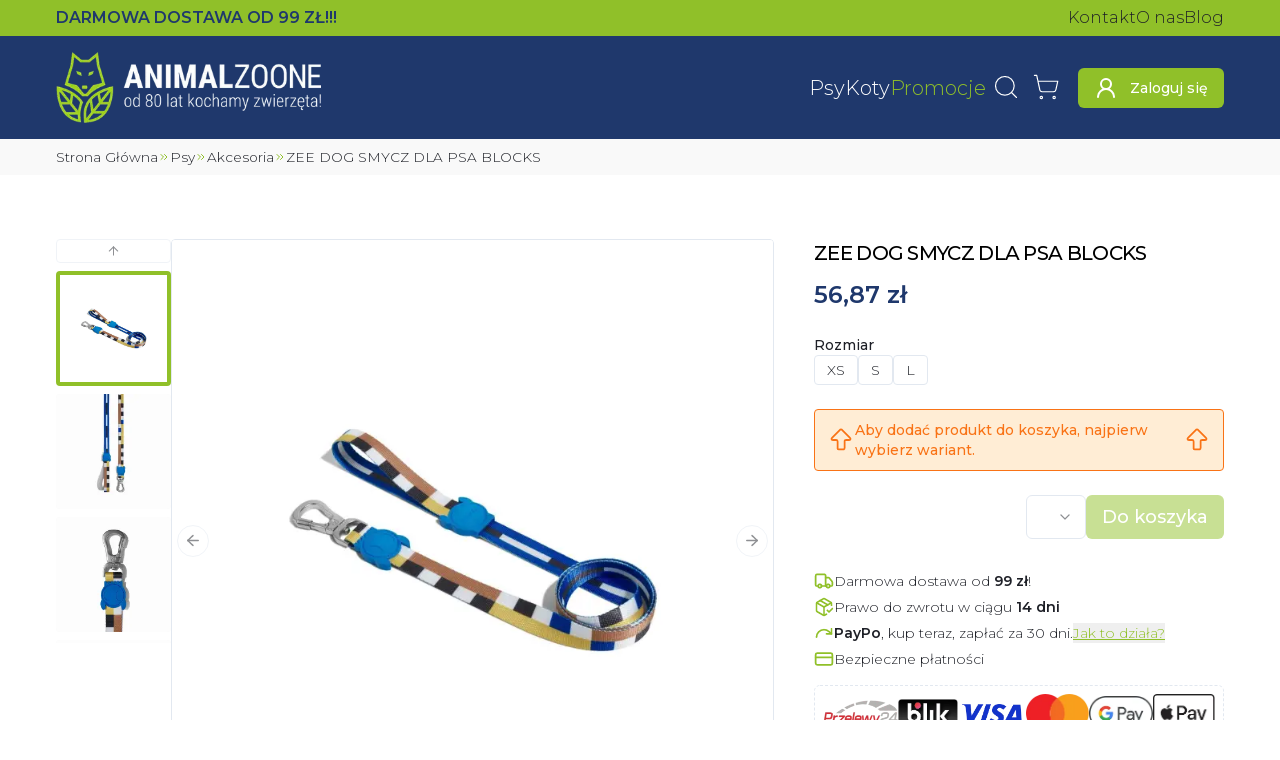

--- FILE ---
content_type: text/html; charset=utf-8
request_url: https://animalzoone.pl/zee-dog-smycz-dla-psa-blocks-2123
body_size: 34246
content:
<!DOCTYPE html><html lang="pl" data-sentry-component="BaseLayout" data-sentry-source-file="layout.tsx"><head><script>(function(w,i,g){w[g]=w[g]||[];if(typeof w[g].push=='function')w[g].push(i)})
(window,'GTM-WFXKXVB','google_tags_first_party');</script><script>(function(w,d,s,l){w[l]=w[l]||[];(function(){w[l].push(arguments);})('set', 'developer_id.dYzg1YT', true);
		w[l].push({'gtm.start':new Date().getTime(),event:'gtm.js'});var f=d.getElementsByTagName(s)[0],
		j=d.createElement(s);j.async=true;j.src='/9b1a/';
		f.parentNode.insertBefore(j,f);
		})(window,document,'script','dataLayer');</script><meta charSet="utf-8"/><meta name="viewport" content="width=device-width, initial-scale=1"/><link rel="preload" href="/_next/static/media/1f173e5e25f3efee-s.p.woff2" as="font" crossorigin="" type="font/woff2"/><link rel="preload" href="/_next/static/media/904be59b21bd51cb-s.p.woff2" as="font" crossorigin="" type="font/woff2"/><link rel="preload" as="image" imageSrcSet="/_next/image?url=%2F_next%2Fstatic%2Fmedia%2Flogo.ec43eba1.png&amp;w=16&amp;q=75 16w, /_next/image?url=%2F_next%2Fstatic%2Fmedia%2Flogo.ec43eba1.png&amp;w=32&amp;q=75 32w, /_next/image?url=%2F_next%2Fstatic%2Fmedia%2Flogo.ec43eba1.png&amp;w=48&amp;q=75 48w, /_next/image?url=%2F_next%2Fstatic%2Fmedia%2Flogo.ec43eba1.png&amp;w=64&amp;q=75 64w, /_next/image?url=%2F_next%2Fstatic%2Fmedia%2Flogo.ec43eba1.png&amp;w=96&amp;q=75 96w, /_next/image?url=%2F_next%2Fstatic%2Fmedia%2Flogo.ec43eba1.png&amp;w=128&amp;q=75 128w, /_next/image?url=%2F_next%2Fstatic%2Fmedia%2Flogo.ec43eba1.png&amp;w=200&amp;q=75 200w, /_next/image?url=%2F_next%2Fstatic%2Fmedia%2Flogo.ec43eba1.png&amp;w=256&amp;q=75 256w, /_next/image?url=%2F_next%2Fstatic%2Fmedia%2Flogo.ec43eba1.png&amp;w=384&amp;q=75 384w, /_next/image?url=%2F_next%2Fstatic%2Fmedia%2Flogo.ec43eba1.png&amp;w=420&amp;q=75 420w, /_next/image?url=%2F_next%2Fstatic%2Fmedia%2Flogo.ec43eba1.png&amp;w=640&amp;q=75 640w, /_next/image?url=%2F_next%2Fstatic%2Fmedia%2Flogo.ec43eba1.png&amp;w=750&amp;q=75 750w, /_next/image?url=%2F_next%2Fstatic%2Fmedia%2Flogo.ec43eba1.png&amp;w=828&amp;q=75 828w, /_next/image?url=%2F_next%2Fstatic%2Fmedia%2Flogo.ec43eba1.png&amp;w=1080&amp;q=75 1080w, /_next/image?url=%2F_next%2Fstatic%2Fmedia%2Flogo.ec43eba1.png&amp;w=1200&amp;q=75 1200w, /_next/image?url=%2F_next%2Fstatic%2Fmedia%2Flogo.ec43eba1.png&amp;w=1920&amp;q=75 1920w, /_next/image?url=%2F_next%2Fstatic%2Fmedia%2Flogo.ec43eba1.png&amp;w=2048&amp;q=75 2048w" imageSizes="(max-width: 640px) 185px, 265px"/><link rel="preload" as="image" imageSrcSet="https://animalzoone.pl/zdjecie/f_auto,c_limit,w_200,q_auto/animalzoone/ZEE-DOG-SMYCZ-DLA-PSA-BLOCKS-13984.webp 200w, https://animalzoone.pl/zdjecie/f_auto,c_limit,w_256,q_auto/animalzoone/ZEE-DOG-SMYCZ-DLA-PSA-BLOCKS-13984.webp 256w, https://animalzoone.pl/zdjecie/f_auto,c_limit,w_384,q_auto/animalzoone/ZEE-DOG-SMYCZ-DLA-PSA-BLOCKS-13984.webp 384w, https://animalzoone.pl/zdjecie/f_auto,c_limit,w_420,q_auto/animalzoone/ZEE-DOG-SMYCZ-DLA-PSA-BLOCKS-13984.webp 420w, https://animalzoone.pl/zdjecie/f_auto,c_limit,w_640,q_auto/animalzoone/ZEE-DOG-SMYCZ-DLA-PSA-BLOCKS-13984.webp 640w, https://animalzoone.pl/zdjecie/f_auto,c_limit,w_750,q_auto/animalzoone/ZEE-DOG-SMYCZ-DLA-PSA-BLOCKS-13984.webp 750w, https://animalzoone.pl/zdjecie/f_auto,c_limit,w_828,q_auto/animalzoone/ZEE-DOG-SMYCZ-DLA-PSA-BLOCKS-13984.webp 828w, https://animalzoone.pl/zdjecie/f_auto,c_limit,w_1080,q_auto/animalzoone/ZEE-DOG-SMYCZ-DLA-PSA-BLOCKS-13984.webp 1080w, https://animalzoone.pl/zdjecie/f_auto,c_limit,w_1200,q_auto/animalzoone/ZEE-DOG-SMYCZ-DLA-PSA-BLOCKS-13984.webp 1200w, https://animalzoone.pl/zdjecie/f_auto,c_limit,w_1920,q_auto/animalzoone/ZEE-DOG-SMYCZ-DLA-PSA-BLOCKS-13984.webp 1920w, https://animalzoone.pl/zdjecie/f_auto,c_limit,w_2048,q_auto/animalzoone/ZEE-DOG-SMYCZ-DLA-PSA-BLOCKS-13984.webp 2048w" imageSizes="(max-width: 700px) 100vw, 700px" fetchPriority="high"/><link rel="stylesheet" href="/_next/static/css/d1a02baa94f65102.css" data-precedence="next"/><link rel="stylesheet" href="/_next/static/css/0d006d76b13c0deb.css" data-precedence="next"/><link rel="preload" as="script" fetchPriority="low" href="/_next/static/chunks/webpack-e60846ccf1251ef9.js"/><script src="/_next/static/chunks/273bf2b5-00c96efa06ff4eea.js" async=""></script><script src="/_next/static/chunks/3909-71b2d5719297f75f.js" async=""></script><script src="/_next/static/chunks/main-app-c020e3a699bc1ba6.js" async=""></script><script src="/_next/static/chunks/2871-cf2260c4c497e06b.js" async=""></script><script src="/_next/static/chunks/6790-41d1dc9dc15d530a.js" async=""></script><script src="/_next/static/chunks/1133-9e8578e63c4e952b.js" async=""></script><script src="/_next/static/chunks/6069-0a309ce0bd8f95ff.js" async=""></script><script src="/_next/static/chunks/973-dda3dc8527032884.js" async=""></script><script src="/_next/static/chunks/8250-4a7711e54f4f9736.js" async=""></script><script src="/_next/static/chunks/7314-be052e4652691d13.js" async=""></script><script src="/_next/static/chunks/8843-37583674b4f4292a.js" async=""></script><script src="/_next/static/chunks/3404-f1124adb6548352f.js" async=""></script><script src="/_next/static/chunks/4335-73ab68da0a676d94.js" async=""></script><script src="/_next/static/chunks/app/layout-fb6fbe0f3aaf867e.js" async=""></script><script src="/_next/static/chunks/6082-61bf2243e0649c6c.js" async=""></script><script src="/_next/static/chunks/app/global-error-81c8fabec3bf0f35.js" async=""></script><script src="/_next/static/chunks/5935-3859494d7848aca1.js" async=""></script><script src="/_next/static/chunks/408-52e4db4f997c0859.js" async=""></script><script src="/_next/static/chunks/9250-54196621dac46685.js" async=""></script><script src="/_next/static/chunks/app/%5Bslug%5D/page-32ac54abea9ea02b.js" async=""></script><script src="/_next/static/chunks/app/error-75643b5d1fc47b97.js" async=""></script><meta name="next-size-adjust" content=""/><meta name="theme-color" content="#90c029"/><title>ZEE DOG SMYCZ DLA PSA BLOCKS - AnimalZoone</title><meta name="description" content="Wybierz ZEE DOG SMYCZ DLA PSA BLOCKS w sklepie zoologicznym AnimalZoone! ⭐ Szeroki asortyment produktów w niskiej cenie! ⭐ Odwiedź nasz sklep! ⭐"/><meta name="creator" content="Oskar Radziewicz - stronkadlaciebie.pl"/><link rel="canonical" href="https://animalzoone.pl/zee-dog-smycz-dla-psa-blocks-2123"/><meta property="og:title" content="ZEE DOG SMYCZ DLA PSA BLOCKS"/><meta property="og:description" content="Wybierz ZEE DOG SMYCZ DLA PSA BLOCKS w sklepie zoologicznym AnimalZoone! ⭐ Szeroki asortyment produktów w niskiej cenie! ⭐ Odwiedź nasz sklep! ⭐"/><meta property="og:url" content="https://animalzoone.pl/zee-dog-smycz-dla-psa-blocks-2123"/><meta property="og:image" content="https://animalzoone.pl/zdjecie/f_auto,c_limit,w_1920,q_auto/animalzoone/ZEE-DOG-SMYCZ-DLA-PSA-BLOCKS-13984.webp"/><meta name="twitter:card" content="summary_large_image"/><meta name="twitter:title" content="ZEE DOG SMYCZ DLA PSA BLOCKS"/><meta name="twitter:description" content="Wybierz ZEE DOG SMYCZ DLA PSA BLOCKS w sklepie zoologicznym AnimalZoone! ⭐ Szeroki asortyment produktów w niskiej cenie! ⭐ Odwiedź nasz sklep! ⭐"/><meta name="twitter:image" content="https://animalzoone.pl/zdjecie/f_auto,c_limit,w_1920,q_auto/animalzoone/ZEE-DOG-SMYCZ-DLA-PSA-BLOCKS-13984.webp"/><link rel="icon" href="/favicon.ico" type="image/x-icon" sizes="150x150"/><link rel="icon" href="/icon.png?a97742233c4c171b" type="image/png" sizes="150x150"/><link rel="icon" href="/icon2.png?3829500876e58166" type="image/png" sizes="16x16"/><link rel="icon" href="/icon3.png?603ec0fef45f9e9f" type="image/png" sizes="32x32"/><link rel="icon" href="/icon4.png?86937baf4cf3e227" type="image/png" sizes="192x192"/><link rel="icon" href="/icon5.png?6e50a0ef0fd643ae" type="image/png" sizes="512x512"/><link rel="apple-touch-icon" href="/apple-icon.png?3b99bce8901928b2" type="image/png" sizes="180x180"/><meta name="sentry-trace" content="b9a99d086e7b34e434490fc7578d001b-5b858d3eeefeea21-1"/><meta name="baggage" content="sentry-environment=production,sentry-release=ba76222ee602197ea1193d5bdbfb6fc78faf6577,sentry-public_key=005eb954434dfa079ab97ebcc78ca415,sentry-trace_id=b9a99d086e7b34e434490fc7578d001b,sentry-org_id=4506419566018560,sentry-transaction=GET%20%2F%5Bslug%5D,sentry-sampled=true,sentry-sample_rand=0.9833611959942423,sentry-sample_rate=1"/><script src="/_next/static/chunks/polyfills-42372ed130431b0a.js" noModule=""></script></head><body class="flex min-h-svh flex-col overflow-x-hidden __className_30cb6a"><div hidden=""><!--$--><!--/$--></div><script>(self.__next_s=self.__next_s||[]).push([0,{"data-sentry-element":"Script","data-sentry-component":"GoogleTagManager","data-sentry-source-file":"GoogleTagManager.tsx","children":"\n      (function(w,l){\n        w[l]=w[l]||[];\n\t\t\t\tfunction gtag(){w[l].push(arguments);}\n\t\t\t\tgtag('consent', 'default', {\n\t\t\t\t\t'ad_storage': 'denied',\n\t\t\t\t\t'ad_user_data': 'denied',\n\t\t\t\t\t'ad_personalization': 'denied',\n\t\t\t\t\t'analytics_storage': 'denied'\n\t\t\t\t});\n      })(window,'dataLayer');","id":"_next-gtm-init"}])</script><!--$--><!--/$--><!--$--><!--/$--><div class="fixed left-0 top-0 z-50 h-1 bg-primary" style="width:0%;transition:width 0.5s ease-in-out, opacity 0.3s ease-in-out 1s;opacity:0"></div><div class="top-0 z-30 duration-500 max-sm:sticky max-sm:transition-transform" data-sentry-component="StickyNavbarContainer" data-sentry-source-file="sticky-navbar-container.tsx"><div class="bg-primary py-1.5" data-sentry-component="Preheader" data-sentry-source-file="navbar.tsx"><div class="container flex items-center justify-between gap-7"><span class="font-semibold uppercase text-dark max-sm:text-xs">Darmowa dostawa<!-- --> <!--$-->od 99 ZŁ!!!<!-- --><!--/$--></span><nav class="max-sm:hidden"><ul class="flex gap-x-4 whitespace-nowrap"><li><a class="hover:!text-secondary" data-sentry-element="NextLink" data-sentry-component="Link" data-sentry-source-file="link.tsx" href="/kontakt-i-dane-firmy">Kontakt</a></li><li><a class="hover:!text-secondary" data-sentry-element="NextLink" data-sentry-component="Link" data-sentry-source-file="link.tsx" href="/o-nas">O nas</a></li><li><a class="hover:!text-secondary" data-sentry-element="NextLink" data-sentry-component="Link" data-sentry-source-file="link.tsx" href="/blog">Blog</a></li></ul></nav></div></div><header class="dark"><div class="container flex items-center gap-2 py-2.5 sm:py-4 md:gap-5"><a class="mr-auto" data-sentry-element="NextLink" data-sentry-source-file="link.tsx" data-sentry-component="Link" href="/"><img alt="Animalzoone" data-sentry-element="Image" data-sentry-source-file="navbar.tsx" width="842" height="226" decoding="async" data-nimg="1" class="max-w-[265px] max-sm:max-w-[185px]" style="color:transparent" sizes="(max-width: 640px) 185px, 265px" srcSet="/_next/image?url=%2F_next%2Fstatic%2Fmedia%2Flogo.ec43eba1.png&amp;w=16&amp;q=75 16w, /_next/image?url=%2F_next%2Fstatic%2Fmedia%2Flogo.ec43eba1.png&amp;w=32&amp;q=75 32w, /_next/image?url=%2F_next%2Fstatic%2Fmedia%2Flogo.ec43eba1.png&amp;w=48&amp;q=75 48w, /_next/image?url=%2F_next%2Fstatic%2Fmedia%2Flogo.ec43eba1.png&amp;w=64&amp;q=75 64w, /_next/image?url=%2F_next%2Fstatic%2Fmedia%2Flogo.ec43eba1.png&amp;w=96&amp;q=75 96w, /_next/image?url=%2F_next%2Fstatic%2Fmedia%2Flogo.ec43eba1.png&amp;w=128&amp;q=75 128w, /_next/image?url=%2F_next%2Fstatic%2Fmedia%2Flogo.ec43eba1.png&amp;w=200&amp;q=75 200w, /_next/image?url=%2F_next%2Fstatic%2Fmedia%2Flogo.ec43eba1.png&amp;w=256&amp;q=75 256w, /_next/image?url=%2F_next%2Fstatic%2Fmedia%2Flogo.ec43eba1.png&amp;w=384&amp;q=75 384w, /_next/image?url=%2F_next%2Fstatic%2Fmedia%2Flogo.ec43eba1.png&amp;w=420&amp;q=75 420w, /_next/image?url=%2F_next%2Fstatic%2Fmedia%2Flogo.ec43eba1.png&amp;w=640&amp;q=75 640w, /_next/image?url=%2F_next%2Fstatic%2Fmedia%2Flogo.ec43eba1.png&amp;w=750&amp;q=75 750w, /_next/image?url=%2F_next%2Fstatic%2Fmedia%2Flogo.ec43eba1.png&amp;w=828&amp;q=75 828w, /_next/image?url=%2F_next%2Fstatic%2Fmedia%2Flogo.ec43eba1.png&amp;w=1080&amp;q=75 1080w, /_next/image?url=%2F_next%2Fstatic%2Fmedia%2Flogo.ec43eba1.png&amp;w=1200&amp;q=75 1200w, /_next/image?url=%2F_next%2Fstatic%2Fmedia%2Flogo.ec43eba1.png&amp;w=1920&amp;q=75 1920w, /_next/image?url=%2F_next%2Fstatic%2Fmedia%2Flogo.ec43eba1.png&amp;w=2048&amp;q=75 2048w" src="/_next/image?url=%2F_next%2Fstatic%2Fmedia%2Flogo.ec43eba1.png&amp;w=2048&amp;q=75"/></a><nav class="max-lg:hidden" data-sentry-component="DesktopNav" data-sentry-source-file="desktop-nav.tsx"><ul class="flex items-center gap-x-6"><li><a class="whitespace-nowrap text-xl font-light" data-sentry-element="NextLink" data-sentry-component="Link" data-sentry-source-file="link.tsx" href="/kategoria/karmy-dla-psa-1">Psy</a></li><li><a class="whitespace-nowrap text-xl font-light" data-sentry-element="NextLink" data-sentry-component="Link" data-sentry-source-file="link.tsx" href="/kategoria/karmy-dla-kota-141">Koty</a></li><li><a class="whitespace-nowrap text-xl font-light !text-primary" data-sentry-element="NextLink" data-sentry-component="Link" data-sentry-source-file="link.tsx" href="/promocje">Promocje</a></li></ul></nav><nav class="max-lg:ml-auto"><ul class="flex items-center sm:gap-x-1.5"><li><button class="btn btn-link icon" data-sentry-element="Comp" data-sentry-source-file="button.tsx" data-sentry-component="Button"><svg xmlns="http://www.w3.org/2000/svg" width="24" height="24" viewBox="0 0 24 24" fill="none" stroke="currentColor" stroke-width="2" stroke-linecap="round" stroke-linejoin="round" class="lucide lucide-search size-7 stroke-1 text-white hover:text-primary sm:size-7" aria-hidden="true" data-sentry-element="Search" data-sentry-source-file="searchbar.tsx"><path d="m21 21-4.34-4.34"></path><circle cx="11" cy="11" r="8"></circle></svg><span class="sr-only">Wyszukaj</span></button><!--$!--><template data-dgst="BAILOUT_TO_CLIENT_SIDE_RENDERING"></template><!--/$--></li><li><div class="group relative h-auto" data-sentry-component="CartPreview" data-sentry-source-file="cart-preview.tsx"><a class="btn icon btn-link" data-sentry-element="NextLink" data-sentry-source-file="link.tsx" data-sentry-component="Link" href="/koszyk"><svg xmlns="http://www.w3.org/2000/svg" width="24" height="24" viewBox="0 0 24 24" fill="none" stroke="currentColor" stroke-width="2" stroke-linecap="round" stroke-linejoin="round" class="lucide lucide-shopping-cart size-7 stroke-1 text-white group-hover:text-primary sm:size-7" aria-hidden="true"><circle cx="8" cy="21" r="1"></circle><circle cx="19" cy="21" r="1"></circle><path d="M2.05 2.05h2l2.66 12.42a2 2 0 0 0 2 1.58h9.78a2 2 0 0 0 1.95-1.57l1.65-7.43H5.12"></path></svg><span class="sr-only">Koszyk</span></a></div></li><li class="max-sm:hidden"><a class="btn icon max-xl:btn-link !text-white xl:ml-3 xl:w-auto xl:px-4 xl:py-2" data-sentry-element="NextLink" data-sentry-component="Link" data-sentry-source-file="link.tsx" href="/logowanie"><svg xmlns="http://www.w3.org/2000/svg" width="24" height="24" viewBox="0 0 24 24" fill="none" stroke="currentColor" stroke-width="2" stroke-linecap="round" stroke-linejoin="round" class="lucide lucide-user-round max-xl:size-7 max-xl:stroke-1 xl:mr-3" aria-hidden="true"><circle cx="12" cy="8" r="5"></circle><path d="M20 21a8 8 0 0 0-16 0"></path></svg><span class="max-xl:sr-only">Zaloguj się</span></a></li></ul></nav><button class="btn btn-ghost ml-1 rounded bg-white/5 p-1 text-[.9rem] text-text-foreground hover:bg-primary hover:text-primary-foreground lg:hidden" data-sentry-element="Comp" data-sentry-source-file="button.tsx" type="button" aria-haspopup="dialog" aria-expanded="false" aria-controls="radix-_R_95klb_" data-state="closed" data-sentry-component="Button"><svg xmlns="http://www.w3.org/2000/svg" width="24" height="24" viewBox="0 0 24 24" fill="none" stroke="currentColor" stroke-width="2" stroke-linecap="round" stroke-linejoin="round" class="lucide lucide-menu size-8 text-primary-foreground" aria-hidden="true" data-sentry-element="Menu" data-sentry-source-file="mobile-nav-sheet.tsx"><path d="M4 5h16"></path><path d="M4 12h16"></path><path d="M4 19h16"></path></svg><span class="sr-only">Otwórz Menu</span></button></div></header></div><main class="flex grow flex-col items-stretch justify-start"><script type="application/ld+json">{"@context":"https://schema.org","@type":"ProductGroup","name":"ZEE DOG SMYCZ DLA PSA BLOCKS","image":["https://animalzoone.pl/zdjecie/f_auto,c_limit,w_1920,q_auto/animalzoone/ZEE-DOG-SMYCZ-DLA-PSA-BLOCKS-13984.webp","https://animalzoone.pl/zdjecie/f_auto,c_limit,w_1920,q_auto/animalzoone/ZEE-DOG-SMYCZ-DLA-PSA-BLOCKS-13989.webp","https://animalzoone.pl/zdjecie/f_auto,c_limit,w_1920,q_auto/animalzoone/ZEE-DOG-SMYCZ-DLA-PSA-BLOCKS-13985.webp","https://animalzoone.pl/zdjecie/f_auto,c_limit,w_1920,q_auto/animalzoone/ZEE-DOG-SMYCZ-DLA-PSA-BLOCKS-13987.webp","https://animalzoone.pl/zdjecie/f_auto,c_limit,w_1920,q_auto/animalzoone/ZEE-DOG-SMYCZ-DLA-PSA-BLOCKS-13988.webp"],"description":"<h2 id=\"87399d70-75cc-408a-887d-77c4268e8149\" data-toc-id=\"87399d70-75cc-408a-887d-77c4268e8149\">ZEE DOG SMYCZ DLA PSA BLOCKS</h2><p>Smycz marki Zee Dog dzięki pięknej kolorystyce wyróżnia się w tłumie.<br><br>Wykorzystanie poliestru teteronowego sprawia, że jest ona bardzo odporna na pęknięcia, przetarcia czy mechaniczne uszkodzenia.<br><br>Rączka miękko leży w dłoni, materiał się nie ślizga nawet przy niekorzystnych warunkach atmosferycznych.<br><br>Smycz wyposażona została w innowacyjne zapięcie - Super Hook. Obraca się on o 360°, co znacznie ułatwia podpięcie psa. Dodatkowe zapięcie w postaci śruby mocującej podnosi bezpieczeństwo w trakcie codziennych spacerów z pupilem.<br>Dwie czaszki będące logiem firmy ciekawie zdobią smycz, jednak mają one jeszcze jedną funkcję - a mianowicie chronią skrywające się pod nią szwy,&nbsp;znacznie podnosząc wytrzymałość smyczy.</p><div class=\"table-responsive\" style=\"position: relative;\"><table style=\"min-width: 100px\"><colgroup><col style=\"min-width: 25px\"><col style=\"min-width: 25px\"><col style=\"min-width: 25px\"><col style=\"min-width: 25px\"></colgroup><tbody><tr><td colspan=\"1\" rowspan=\"1\"><p><strong>ROZMIAR</strong></p></td><td colspan=\"1\" rowspan=\"1\"><p><strong>SZEROKOŚĆ</strong></p></td><td colspan=\"1\" rowspan=\"1\"><p><strong>DŁUGOŚĆ</strong></p></td><td colspan=\"1\" rowspan=\"1\"><p><strong>ROZMIAR KARABIŃCZYKA</strong></p></td></tr><tr><td colspan=\"1\" rowspan=\"1\"><p>XS</p></td><td colspan=\"1\" rowspan=\"1\"><p>1 cm</p></td><td colspan=\"1\" rowspan=\"1\"><p>120 cm</p></td><td colspan=\"1\" rowspan=\"1\"><p>ok. 3,5 cm</p></td></tr><tr><td colspan=\"1\" rowspan=\"1\"><p>S</p></td><td colspan=\"1\" rowspan=\"1\"><p>1,5 cm</p></td><td colspan=\"1\" rowspan=\"1\"><p>120 cm</p></td><td colspan=\"1\" rowspan=\"1\"><p>ok. 6 cm</p></td></tr><tr><td colspan=\"1\" rowspan=\"1\"><p>L</p></td><td colspan=\"1\" rowspan=\"1\"><p>2,5 cm</p></td><td colspan=\"1\" rowspan=\"1\"><p>120 cm</p></td><td colspan=\"1\" rowspan=\"1\"><p>ok. 7,5 cm</p></td></tr></tbody></table></div><p>* patentowana technologia blokady nie znajduje się w rozmiarze XS</p>","brand":{"@type":"Brand","name":"ZEE DOG"},"manufacturer":{"@type":"Organization","name":"ZEE DOG"},"productGroupID":"2123","url":"https://animalzoone.pl/zee-dog-smycz-dla-psa-blocks-2123","hasVariant":[{"@context":"https://schema.org","@type":"Product","name":"ZEE DOG SMYCZ DLA PSA BLOCKS","image":["https://animalzoone.pl/zdjecie/f_auto,c_limit,w_1920,q_auto/animalzoone/ZEE-DOG-SMYCZ-DLA-PSA-BLOCKS-13984.webp","https://animalzoone.pl/zdjecie/f_auto,c_limit,w_1920,q_auto/animalzoone/ZEE-DOG-SMYCZ-DLA-PSA-BLOCKS-13989.webp","https://animalzoone.pl/zdjecie/f_auto,c_limit,w_1920,q_auto/animalzoone/ZEE-DOG-SMYCZ-DLA-PSA-BLOCKS-13985.webp","https://animalzoone.pl/zdjecie/f_auto,c_limit,w_1920,q_auto/animalzoone/ZEE-DOG-SMYCZ-DLA-PSA-BLOCKS-13987.webp","https://animalzoone.pl/zdjecie/f_auto,c_limit,w_1920,q_auto/animalzoone/ZEE-DOG-SMYCZ-DLA-PSA-BLOCKS-13988.webp"],"description":"<h2 id=\"87399d70-75cc-408a-887d-77c4268e8149\" data-toc-id=\"87399d70-75cc-408a-887d-77c4268e8149\">ZEE DOG SMYCZ DLA PSA BLOCKS</h2><p>Smycz marki Zee Dog dzięki pięknej kolorystyce wyróżnia się w tłumie.<br><br>Wykorzystanie poliestru teteronowego sprawia, że jest ona bardzo odporna na pęknięcia, przetarcia czy mechaniczne uszkodzenia.<br><br>Rączka miękko leży w dłoni, materiał się nie ślizga nawet przy niekorzystnych warunkach atmosferycznych.<br><br>Smycz wyposażona została w innowacyjne zapięcie - Super Hook. Obraca się on o 360°, co znacznie ułatwia podpięcie psa. Dodatkowe zapięcie w postaci śruby mocującej podnosi bezpieczeństwo w trakcie codziennych spacerów z pupilem.<br>Dwie czaszki będące logiem firmy ciekawie zdobią smycz, jednak mają one jeszcze jedną funkcję - a mianowicie chronią skrywające się pod nią szwy,&nbsp;znacznie podnosząc wytrzymałość smyczy.</p><div class=\"table-responsive\" style=\"position: relative;\"><table style=\"min-width: 100px\"><colgroup><col style=\"min-width: 25px\"><col style=\"min-width: 25px\"><col style=\"min-width: 25px\"><col style=\"min-width: 25px\"></colgroup><tbody><tr><td colspan=\"1\" rowspan=\"1\"><p><strong>ROZMIAR</strong></p></td><td colspan=\"1\" rowspan=\"1\"><p><strong>SZEROKOŚĆ</strong></p></td><td colspan=\"1\" rowspan=\"1\"><p><strong>DŁUGOŚĆ</strong></p></td><td colspan=\"1\" rowspan=\"1\"><p><strong>ROZMIAR KARABIŃCZYKA</strong></p></td></tr><tr><td colspan=\"1\" rowspan=\"1\"><p>XS</p></td><td colspan=\"1\" rowspan=\"1\"><p>1 cm</p></td><td colspan=\"1\" rowspan=\"1\"><p>120 cm</p></td><td colspan=\"1\" rowspan=\"1\"><p>ok. 3,5 cm</p></td></tr><tr><td colspan=\"1\" rowspan=\"1\"><p>S</p></td><td colspan=\"1\" rowspan=\"1\"><p>1,5 cm</p></td><td colspan=\"1\" rowspan=\"1\"><p>120 cm</p></td><td colspan=\"1\" rowspan=\"1\"><p>ok. 6 cm</p></td></tr><tr><td colspan=\"1\" rowspan=\"1\"><p>L</p></td><td colspan=\"1\" rowspan=\"1\"><p>2,5 cm</p></td><td colspan=\"1\" rowspan=\"1\"><p>120 cm</p></td><td colspan=\"1\" rowspan=\"1\"><p>ok. 7,5 cm</p></td></tr></tbody></table></div><p>* patentowana technologia blokady nie znajduje się w rozmiarze XS</p>","brand":{"@type":"Brand","name":"ZEE DOG"},"manufacturer":{"@type":"Organization","name":"ZEE DOG"},"sku":"","gtin":"7898582503292","inProductGroupWithID":"1367","offers":{"@type":"Offer","priceCurrency":"PLN","price":56.87,"itemCondition":"https://schema.org/NewCondition","availability":"https://schema.org/InStock","url":"https://animalzoone.pl/zee-dog-smycz-dla-psa-blocks-1367","seller":{"@context":"https://schema.org/","@type":"Store","name":"Sklep zoologiczny AnimalZoone Kraków","url":"https://animalzoone.pl","email":"sklep@animalzoone.pl","telephone":"+48 733 006 694","openingHoursSpecification":[{"@type":"OpeningHoursSpecification","dayOfWeek":["Monday","Tuesday","Wednesday","Thursday","Friday"],"opens":"10:00","closes":"18:00"},{"@type":"OpeningHoursSpecification","dayOfWeek":["Saturday"],"opens":"10:00","closes":"14:00"}],"location":[{"@type":"Place","geo":{"@type":"GeoCoordinates","latitude":50.045530428187675,"longitude":19.952580375577543}}],"address":{"@type":"PostalAddress","streetAddress":"ul. Limanowskiego 6","addressLocality":"Kraków","postalCode":"30-532","addressCountry":"PL"}},"priceSpecification":{"@type":"PriceSpecification","price":56.87,"priceCurrency":"PLN","valueAddedTaxIncluded":true},"shippingDetails":{"@type":"OfferShippingDetails","shippingRate":{"@type":"MonetaryAmount","value":"0","currency":"PLN"},"shippingDestination":{"@type":"DefinedRegion","addressCountry":"PL"},"deliveryTime":{"@type":"ShippingDeliveryTime","handlingTime":{"@type":"QuantitativeValue","unitCode":"DAY","minValue":0,"maxValue":2},"transitTime":{"@type":"QuantitativeValue","unitCode":"DAY","minValue":0,"maxValue":4}}},"hasMerchantReturnPolicy":{"@type":"MerchantReturnPolicy","returnPolicyCategory":"https://schema.org/MerchantReturnFiniteReturnWindow","merchantReturnDays":14,"returnMethod":"https://schema.org/ReturnByMail","returnFees":"https://schema.org/FreeReturn","applicableCountry":"PL"}}},{"@context":"https://schema.org","@type":"Product","name":"ZEE DOG SMYCZ DLA PSA BLOCKS","image":["https://animalzoone.pl/zdjecie/f_auto,c_limit,w_1920,q_auto/animalzoone/ZEE-DOG-SMYCZ-DLA-PSA-BLOCKS-13984.webp","https://animalzoone.pl/zdjecie/f_auto,c_limit,w_1920,q_auto/animalzoone/ZEE-DOG-SMYCZ-DLA-PSA-BLOCKS-13989.webp","https://animalzoone.pl/zdjecie/f_auto,c_limit,w_1920,q_auto/animalzoone/ZEE-DOG-SMYCZ-DLA-PSA-BLOCKS-13985.webp","https://animalzoone.pl/zdjecie/f_auto,c_limit,w_1920,q_auto/animalzoone/ZEE-DOG-SMYCZ-DLA-PSA-BLOCKS-13987.webp","https://animalzoone.pl/zdjecie/f_auto,c_limit,w_1920,q_auto/animalzoone/ZEE-DOG-SMYCZ-DLA-PSA-BLOCKS-13988.webp"],"description":"<h2 id=\"87399d70-75cc-408a-887d-77c4268e8149\" data-toc-id=\"87399d70-75cc-408a-887d-77c4268e8149\">ZEE DOG SMYCZ DLA PSA BLOCKS</h2><p>Smycz marki Zee Dog dzięki pięknej kolorystyce wyróżnia się w tłumie.<br><br>Wykorzystanie poliestru teteronowego sprawia, że jest ona bardzo odporna na pęknięcia, przetarcia czy mechaniczne uszkodzenia.<br><br>Rączka miękko leży w dłoni, materiał się nie ślizga nawet przy niekorzystnych warunkach atmosferycznych.<br><br>Smycz wyposażona została w innowacyjne zapięcie - Super Hook. Obraca się on o 360°, co znacznie ułatwia podpięcie psa. Dodatkowe zapięcie w postaci śruby mocującej podnosi bezpieczeństwo w trakcie codziennych spacerów z pupilem.<br>Dwie czaszki będące logiem firmy ciekawie zdobią smycz, jednak mają one jeszcze jedną funkcję - a mianowicie chronią skrywające się pod nią szwy,&nbsp;znacznie podnosząc wytrzymałość smyczy.</p><div class=\"table-responsive\" style=\"position: relative;\"><table style=\"min-width: 100px\"><colgroup><col style=\"min-width: 25px\"><col style=\"min-width: 25px\"><col style=\"min-width: 25px\"><col style=\"min-width: 25px\"></colgroup><tbody><tr><td colspan=\"1\" rowspan=\"1\"><p><strong>ROZMIAR</strong></p></td><td colspan=\"1\" rowspan=\"1\"><p><strong>SZEROKOŚĆ</strong></p></td><td colspan=\"1\" rowspan=\"1\"><p><strong>DŁUGOŚĆ</strong></p></td><td colspan=\"1\" rowspan=\"1\"><p><strong>ROZMIAR KARABIŃCZYKA</strong></p></td></tr><tr><td colspan=\"1\" rowspan=\"1\"><p>XS</p></td><td colspan=\"1\" rowspan=\"1\"><p>1 cm</p></td><td colspan=\"1\" rowspan=\"1\"><p>120 cm</p></td><td colspan=\"1\" rowspan=\"1\"><p>ok. 3,5 cm</p></td></tr><tr><td colspan=\"1\" rowspan=\"1\"><p>S</p></td><td colspan=\"1\" rowspan=\"1\"><p>1,5 cm</p></td><td colspan=\"1\" rowspan=\"1\"><p>120 cm</p></td><td colspan=\"1\" rowspan=\"1\"><p>ok. 6 cm</p></td></tr><tr><td colspan=\"1\" rowspan=\"1\"><p>L</p></td><td colspan=\"1\" rowspan=\"1\"><p>2,5 cm</p></td><td colspan=\"1\" rowspan=\"1\"><p>120 cm</p></td><td colspan=\"1\" rowspan=\"1\"><p>ok. 7,5 cm</p></td></tr></tbody></table></div><p>* patentowana technologia blokady nie znajduje się w rozmiarze XS</p>","brand":{"@type":"Brand","name":"ZEE DOG"},"manufacturer":{"@type":"Organization","name":"ZEE DOG"},"sku":"","gtin":"7898582503285","inProductGroupWithID":"1371","offers":{"@type":"Offer","priceCurrency":"PLN","price":95,"itemCondition":"https://schema.org/NewCondition","availability":"https://schema.org/InStock","url":"https://animalzoone.pl/zee-dog-smycz-dla-psa-blocks-1371","seller":{"@context":"https://schema.org/","@type":"Store","name":"Sklep zoologiczny AnimalZoone Kraków","url":"https://animalzoone.pl","email":"sklep@animalzoone.pl","telephone":"+48 733 006 694","openingHoursSpecification":[{"@type":"OpeningHoursSpecification","dayOfWeek":["Monday","Tuesday","Wednesday","Thursday","Friday"],"opens":"10:00","closes":"18:00"},{"@type":"OpeningHoursSpecification","dayOfWeek":["Saturday"],"opens":"10:00","closes":"14:00"}],"location":[{"@type":"Place","geo":{"@type":"GeoCoordinates","latitude":50.045530428187675,"longitude":19.952580375577543}}],"address":{"@type":"PostalAddress","streetAddress":"ul. Limanowskiego 6","addressLocality":"Kraków","postalCode":"30-532","addressCountry":"PL"}},"priceSpecification":{"@type":"PriceSpecification","price":95,"priceCurrency":"PLN","valueAddedTaxIncluded":true},"shippingDetails":{"@type":"OfferShippingDetails","shippingRate":{"@type":"MonetaryAmount","value":"0","currency":"PLN"},"shippingDestination":{"@type":"DefinedRegion","addressCountry":"PL"},"deliveryTime":{"@type":"ShippingDeliveryTime","handlingTime":{"@type":"QuantitativeValue","unitCode":"DAY","minValue":0,"maxValue":2},"transitTime":{"@type":"QuantitativeValue","unitCode":"DAY","minValue":0,"maxValue":4}}},"hasMerchantReturnPolicy":{"@type":"MerchantReturnPolicy","returnPolicyCategory":"https://schema.org/MerchantReturnFiniteReturnWindow","merchantReturnDays":14,"returnMethod":"https://schema.org/ReturnByMail","returnFees":"https://schema.org/FreeReturn","applicableCountry":"PL"}}},{"@context":"https://schema.org","@type":"Product","name":"ZEE DOG SMYCZ DLA PSA BLOCKS","image":["https://animalzoone.pl/zdjecie/f_auto,c_limit,w_1920,q_auto/animalzoone/ZEE-DOG-SMYCZ-DLA-PSA-BLOCKS-13984.webp","https://animalzoone.pl/zdjecie/f_auto,c_limit,w_1920,q_auto/animalzoone/ZEE-DOG-SMYCZ-DLA-PSA-BLOCKS-13989.webp","https://animalzoone.pl/zdjecie/f_auto,c_limit,w_1920,q_auto/animalzoone/ZEE-DOG-SMYCZ-DLA-PSA-BLOCKS-13985.webp","https://animalzoone.pl/zdjecie/f_auto,c_limit,w_1920,q_auto/animalzoone/ZEE-DOG-SMYCZ-DLA-PSA-BLOCKS-13987.webp","https://animalzoone.pl/zdjecie/f_auto,c_limit,w_1920,q_auto/animalzoone/ZEE-DOG-SMYCZ-DLA-PSA-BLOCKS-13988.webp"],"description":"<h2 id=\"87399d70-75cc-408a-887d-77c4268e8149\" data-toc-id=\"87399d70-75cc-408a-887d-77c4268e8149\">ZEE DOG SMYCZ DLA PSA BLOCKS</h2><p>Smycz marki Zee Dog dzięki pięknej kolorystyce wyróżnia się w tłumie.<br><br>Wykorzystanie poliestru teteronowego sprawia, że jest ona bardzo odporna na pęknięcia, przetarcia czy mechaniczne uszkodzenia.<br><br>Rączka miękko leży w dłoni, materiał się nie ślizga nawet przy niekorzystnych warunkach atmosferycznych.<br><br>Smycz wyposażona została w innowacyjne zapięcie - Super Hook. Obraca się on o 360°, co znacznie ułatwia podpięcie psa. Dodatkowe zapięcie w postaci śruby mocującej podnosi bezpieczeństwo w trakcie codziennych spacerów z pupilem.<br>Dwie czaszki będące logiem firmy ciekawie zdobią smycz, jednak mają one jeszcze jedną funkcję - a mianowicie chronią skrywające się pod nią szwy,&nbsp;znacznie podnosząc wytrzymałość smyczy.</p><div class=\"table-responsive\" style=\"position: relative;\"><table style=\"min-width: 100px\"><colgroup><col style=\"min-width: 25px\"><col style=\"min-width: 25px\"><col style=\"min-width: 25px\"><col style=\"min-width: 25px\"></colgroup><tbody><tr><td colspan=\"1\" rowspan=\"1\"><p><strong>ROZMIAR</strong></p></td><td colspan=\"1\" rowspan=\"1\"><p><strong>SZEROKOŚĆ</strong></p></td><td colspan=\"1\" rowspan=\"1\"><p><strong>DŁUGOŚĆ</strong></p></td><td colspan=\"1\" rowspan=\"1\"><p><strong>ROZMIAR KARABIŃCZYKA</strong></p></td></tr><tr><td colspan=\"1\" rowspan=\"1\"><p>XS</p></td><td colspan=\"1\" rowspan=\"1\"><p>1 cm</p></td><td colspan=\"1\" rowspan=\"1\"><p>120 cm</p></td><td colspan=\"1\" rowspan=\"1\"><p>ok. 3,5 cm</p></td></tr><tr><td colspan=\"1\" rowspan=\"1\"><p>S</p></td><td colspan=\"1\" rowspan=\"1\"><p>1,5 cm</p></td><td colspan=\"1\" rowspan=\"1\"><p>120 cm</p></td><td colspan=\"1\" rowspan=\"1\"><p>ok. 6 cm</p></td></tr><tr><td colspan=\"1\" rowspan=\"1\"><p>L</p></td><td colspan=\"1\" rowspan=\"1\"><p>2,5 cm</p></td><td colspan=\"1\" rowspan=\"1\"><p>120 cm</p></td><td colspan=\"1\" rowspan=\"1\"><p>ok. 7,5 cm</p></td></tr></tbody></table></div><p>* patentowana technologia blokady nie znajduje się w rozmiarze XS</p>","brand":{"@type":"Brand","name":"ZEE DOG"},"manufacturer":{"@type":"Organization","name":"ZEE DOG"},"sku":"","gtin":"7898582503278","inProductGroupWithID":"1375","offers":{"@type":"Offer","priceCurrency":"PLN","price":123.44,"itemCondition":"https://schema.org/NewCondition","availability":"https://schema.org/InStock","url":"https://animalzoone.pl/zee-dog-smycz-dla-psa-blocks-1375","seller":{"@context":"https://schema.org/","@type":"Store","name":"Sklep zoologiczny AnimalZoone Kraków","url":"https://animalzoone.pl","email":"sklep@animalzoone.pl","telephone":"+48 733 006 694","openingHoursSpecification":[{"@type":"OpeningHoursSpecification","dayOfWeek":["Monday","Tuesday","Wednesday","Thursday","Friday"],"opens":"10:00","closes":"18:00"},{"@type":"OpeningHoursSpecification","dayOfWeek":["Saturday"],"opens":"10:00","closes":"14:00"}],"location":[{"@type":"Place","geo":{"@type":"GeoCoordinates","latitude":50.045530428187675,"longitude":19.952580375577543}}],"address":{"@type":"PostalAddress","streetAddress":"ul. Limanowskiego 6","addressLocality":"Kraków","postalCode":"30-532","addressCountry":"PL"}},"priceSpecification":{"@type":"PriceSpecification","price":123.44,"priceCurrency":"PLN","valueAddedTaxIncluded":true},"shippingDetails":{"@type":"OfferShippingDetails","shippingRate":{"@type":"MonetaryAmount","value":"0","currency":"PLN"},"shippingDestination":{"@type":"DefinedRegion","addressCountry":"PL"},"deliveryTime":{"@type":"ShippingDeliveryTime","handlingTime":{"@type":"QuantitativeValue","unitCode":"DAY","minValue":0,"maxValue":2},"transitTime":{"@type":"QuantitativeValue","unitCode":"DAY","minValue":0,"maxValue":4}}},"hasMerchantReturnPolicy":{"@type":"MerchantReturnPolicy","returnPolicyCategory":"https://schema.org/MerchantReturnFiniteReturnWindow","merchantReturnDays":14,"returnMethod":"https://schema.org/ReturnByMail","returnFees":"https://schema.org/FreeReturn","applicableCountry":"PL"}}}]}</script><!--$?--><template id="B:0"></template><!--/$--><div class="relative max-w-full overflow-x-hidden bg-light" data-sentry-component="BreadcrumbsContainer" data-sentry-source-file="breadcrumbs.tsx"><div class="container pb-0.5 pt-2 max-sm:px-0"><div dir="ltr" class="relative overflow-hidden max-w-full whitespace-nowrap pb-1.5" data-sentry-element="ScrollAreaPrimitive.Root" data-sentry-source-file="scroll-area.tsx" data-sentry-component="ScrollArea" style="position:relative;--radix-scroll-area-corner-width:0px;--radix-scroll-area-corner-height:0px"><style>[data-radix-scroll-area-viewport]{scrollbar-width:none;-ms-overflow-style:none;-webkit-overflow-scrolling:touch;}[data-radix-scroll-area-viewport]::-webkit-scrollbar{display:none}</style><div data-radix-scroll-area-viewport="" class="size-full rounded-[inherit]" data-sentry-element="ScrollAreaPrimitive.Viewport" data-sentry-source-file="scroll-area.tsx" style="overflow-x:hidden;overflow-y:hidden"><div style="min-width:100%;display:table"><ul class="flex w-full gap-1 text-[0.85rem] max-sm:px-3"><li class="flex items-center gap-1 font-light text-text [&amp;&gt;svg]:last:hidden" data-sentry-component="BreadcrumbItem" data-sentry-source-file="breadcrumbs.tsx"><a class="first-letter:capitalize hover:text-primary" href="/">Strona Główna</a><svg xmlns="http://www.w3.org/2000/svg" width="24" height="24" viewBox="0 0 24 24" fill="none" stroke="currentColor" stroke-width="2" stroke-linecap="round" stroke-linejoin="round" class="lucide lucide-chevrons-right size-3 text-primary dark:text-white" aria-hidden="true" data-sentry-element="ChevronsRight" data-sentry-source-file="breadcrumbs.tsx"><path d="m6 17 5-5-5-5"></path><path d="m13 17 5-5-5-5"></path></svg></li><!--$?--><template id="B:1"></template><li class="flex-center" data-sentry-component="BreadcrumbsSkeleton" data-sentry-source-file="breadcrumbs.tsx"><span data-sentry-component="Loader" data-sentry-source-file="loader.tsx"><svg xmlns="http://www.w3.org/2000/svg" width="24" height="24" viewBox="0 0 24 24" fill="none" stroke="currentColor" stroke-width="2" stroke-linecap="round" stroke-linejoin="round" class="lucide lucide-loader-circle size-4 animate-spin text-primary" aria-hidden="true"><path d="M21 12a9 9 0 1 1-6.219-8.56"></path></svg></span></li><!--/$--><li class="flex items-center gap-1 font-light text-text [&amp;&gt;svg]:last:hidden" data-sentry-component="BreadcrumbItem" data-sentry-source-file="breadcrumbs.tsx"><span class="first-letter:capitalize">ZEE DOG SMYCZ DLA PSA BLOCKS</span><svg xmlns="http://www.w3.org/2000/svg" width="24" height="24" viewBox="0 0 24 24" fill="none" stroke="currentColor" stroke-width="2" stroke-linecap="round" stroke-linejoin="round" class="lucide lucide-chevrons-right size-3 text-primary dark:text-white" aria-hidden="true" data-sentry-element="ChevronsRight" data-sentry-source-file="breadcrumbs.tsx"><path d="m6 17 5-5-5-5"></path><path d="m13 17 5-5-5-5"></path></svg></li></ul><span class="absolute left-0 top-0 h-full w-3 bg-gradient-to-l from-transparent to-light sm:hidden"></span><span class="absolute right-0 top-0 h-full w-4 bg-gradient-to-r from-transparent to-light sm:hidden"></span></div></div></div></div></div><section class="sm:my-16 container grid grid-cols-1 gap-x-10 my-6 items-start gap-y-0 xl:grid-cols-[auto_410px] xl:grid-rows-[auto_1fr]" data-sentry-element="Container" data-sentry-source-file="container.tsx" data-sentry-component="Container"><div class="flex items-stretch gap-2 xl:mb-8"><div class="relative max-xl:hidden my-8" role="region" aria-roledescription="carousel"><div class="overflow-hidden max-sm:-mx-3 max-sm:px-3" data-sentry-component="CarouselContent" data-sentry-source-file="carousel.tsx"><div class="flex flex-col -mt-2 h-[380px] w-[115px] 2xl:h-[457px] 2xl:w-[140px]"><div role="group" aria-roledescription="slide" class="min-w-0 shrink-0 grow-0 basis-auto pt-2" data-sentry-component="CarouselItem" data-sentry-source-file="carousel.tsx"><img alt="" data-sentry-element="Image" data-sentry-component="CmsImage" data-sentry-source-file="cms-image.tsx" loading="lazy" width="1536" height="1536" decoding="async" data-nimg="1" class="size-full object-contain rounded bg-light hover:lg:cursor-pointer border-4 border-primary" style="color:transparent" sizes="(max-width: 150px) 100vw, 150px" srcSet="https://animalzoone.pl/zdjecie/f_auto,c_limit,w_200,q_auto/animalzoone/ZEE-DOG-SMYCZ-DLA-PSA-BLOCKS-13984.webp 200w, https://animalzoone.pl/zdjecie/f_auto,c_limit,w_256,q_auto/animalzoone/ZEE-DOG-SMYCZ-DLA-PSA-BLOCKS-13984.webp 256w, https://animalzoone.pl/zdjecie/f_auto,c_limit,w_384,q_auto/animalzoone/ZEE-DOG-SMYCZ-DLA-PSA-BLOCKS-13984.webp 384w, https://animalzoone.pl/zdjecie/f_auto,c_limit,w_420,q_auto/animalzoone/ZEE-DOG-SMYCZ-DLA-PSA-BLOCKS-13984.webp 420w, https://animalzoone.pl/zdjecie/f_auto,c_limit,w_640,q_auto/animalzoone/ZEE-DOG-SMYCZ-DLA-PSA-BLOCKS-13984.webp 640w, https://animalzoone.pl/zdjecie/f_auto,c_limit,w_750,q_auto/animalzoone/ZEE-DOG-SMYCZ-DLA-PSA-BLOCKS-13984.webp 750w, https://animalzoone.pl/zdjecie/f_auto,c_limit,w_828,q_auto/animalzoone/ZEE-DOG-SMYCZ-DLA-PSA-BLOCKS-13984.webp 828w, https://animalzoone.pl/zdjecie/f_auto,c_limit,w_1080,q_auto/animalzoone/ZEE-DOG-SMYCZ-DLA-PSA-BLOCKS-13984.webp 1080w, https://animalzoone.pl/zdjecie/f_auto,c_limit,w_1200,q_auto/animalzoone/ZEE-DOG-SMYCZ-DLA-PSA-BLOCKS-13984.webp 1200w, https://animalzoone.pl/zdjecie/f_auto,c_limit,w_1920,q_auto/animalzoone/ZEE-DOG-SMYCZ-DLA-PSA-BLOCKS-13984.webp 1920w, https://animalzoone.pl/zdjecie/f_auto,c_limit,w_2048,q_auto/animalzoone/ZEE-DOG-SMYCZ-DLA-PSA-BLOCKS-13984.webp 2048w" src="https://animalzoone.pl/zdjecie/f_auto,c_limit,w_2048,q_auto/animalzoone/ZEE-DOG-SMYCZ-DLA-PSA-BLOCKS-13984.webp"/></div><div role="group" aria-roledescription="slide" class="min-w-0 shrink-0 grow-0 basis-auto pt-2" data-sentry-component="CarouselItem" data-sentry-source-file="carousel.tsx"><img alt="" data-sentry-element="Image" data-sentry-component="CmsImage" data-sentry-source-file="cms-image.tsx" loading="lazy" width="1920" height="1920" decoding="async" data-nimg="1" class="size-full object-contain rounded bg-light hover:lg:cursor-pointer" style="color:transparent" sizes="(max-width: 150px) 100vw, 150px" srcSet="https://animalzoone.pl/zdjecie/f_auto,c_limit,w_200,q_auto/animalzoone/ZEE-DOG-SMYCZ-DLA-PSA-BLOCKS-13989.webp 200w, https://animalzoone.pl/zdjecie/f_auto,c_limit,w_256,q_auto/animalzoone/ZEE-DOG-SMYCZ-DLA-PSA-BLOCKS-13989.webp 256w, https://animalzoone.pl/zdjecie/f_auto,c_limit,w_384,q_auto/animalzoone/ZEE-DOG-SMYCZ-DLA-PSA-BLOCKS-13989.webp 384w, https://animalzoone.pl/zdjecie/f_auto,c_limit,w_420,q_auto/animalzoone/ZEE-DOG-SMYCZ-DLA-PSA-BLOCKS-13989.webp 420w, https://animalzoone.pl/zdjecie/f_auto,c_limit,w_640,q_auto/animalzoone/ZEE-DOG-SMYCZ-DLA-PSA-BLOCKS-13989.webp 640w, https://animalzoone.pl/zdjecie/f_auto,c_limit,w_750,q_auto/animalzoone/ZEE-DOG-SMYCZ-DLA-PSA-BLOCKS-13989.webp 750w, https://animalzoone.pl/zdjecie/f_auto,c_limit,w_828,q_auto/animalzoone/ZEE-DOG-SMYCZ-DLA-PSA-BLOCKS-13989.webp 828w, https://animalzoone.pl/zdjecie/f_auto,c_limit,w_1080,q_auto/animalzoone/ZEE-DOG-SMYCZ-DLA-PSA-BLOCKS-13989.webp 1080w, https://animalzoone.pl/zdjecie/f_auto,c_limit,w_1200,q_auto/animalzoone/ZEE-DOG-SMYCZ-DLA-PSA-BLOCKS-13989.webp 1200w, https://animalzoone.pl/zdjecie/f_auto,c_limit,w_1920,q_auto/animalzoone/ZEE-DOG-SMYCZ-DLA-PSA-BLOCKS-13989.webp 1920w, https://animalzoone.pl/zdjecie/f_auto,c_limit,w_2048,q_auto/animalzoone/ZEE-DOG-SMYCZ-DLA-PSA-BLOCKS-13989.webp 2048w" src="https://animalzoone.pl/zdjecie/f_auto,c_limit,w_2048,q_auto/animalzoone/ZEE-DOG-SMYCZ-DLA-PSA-BLOCKS-13989.webp"/></div><div role="group" aria-roledescription="slide" class="min-w-0 shrink-0 grow-0 basis-auto pt-2" data-sentry-component="CarouselItem" data-sentry-source-file="carousel.tsx"><img alt="" data-sentry-element="Image" data-sentry-component="CmsImage" data-sentry-source-file="cms-image.tsx" loading="lazy" width="1920" height="1920" decoding="async" data-nimg="1" class="size-full object-contain rounded bg-light hover:lg:cursor-pointer" style="color:transparent" sizes="(max-width: 150px) 100vw, 150px" srcSet="https://animalzoone.pl/zdjecie/f_auto,c_limit,w_200,q_auto/animalzoone/ZEE-DOG-SMYCZ-DLA-PSA-BLOCKS-13985.webp 200w, https://animalzoone.pl/zdjecie/f_auto,c_limit,w_256,q_auto/animalzoone/ZEE-DOG-SMYCZ-DLA-PSA-BLOCKS-13985.webp 256w, https://animalzoone.pl/zdjecie/f_auto,c_limit,w_384,q_auto/animalzoone/ZEE-DOG-SMYCZ-DLA-PSA-BLOCKS-13985.webp 384w, https://animalzoone.pl/zdjecie/f_auto,c_limit,w_420,q_auto/animalzoone/ZEE-DOG-SMYCZ-DLA-PSA-BLOCKS-13985.webp 420w, https://animalzoone.pl/zdjecie/f_auto,c_limit,w_640,q_auto/animalzoone/ZEE-DOG-SMYCZ-DLA-PSA-BLOCKS-13985.webp 640w, https://animalzoone.pl/zdjecie/f_auto,c_limit,w_750,q_auto/animalzoone/ZEE-DOG-SMYCZ-DLA-PSA-BLOCKS-13985.webp 750w, https://animalzoone.pl/zdjecie/f_auto,c_limit,w_828,q_auto/animalzoone/ZEE-DOG-SMYCZ-DLA-PSA-BLOCKS-13985.webp 828w, https://animalzoone.pl/zdjecie/f_auto,c_limit,w_1080,q_auto/animalzoone/ZEE-DOG-SMYCZ-DLA-PSA-BLOCKS-13985.webp 1080w, https://animalzoone.pl/zdjecie/f_auto,c_limit,w_1200,q_auto/animalzoone/ZEE-DOG-SMYCZ-DLA-PSA-BLOCKS-13985.webp 1200w, https://animalzoone.pl/zdjecie/f_auto,c_limit,w_1920,q_auto/animalzoone/ZEE-DOG-SMYCZ-DLA-PSA-BLOCKS-13985.webp 1920w, https://animalzoone.pl/zdjecie/f_auto,c_limit,w_2048,q_auto/animalzoone/ZEE-DOG-SMYCZ-DLA-PSA-BLOCKS-13985.webp 2048w" src="https://animalzoone.pl/zdjecie/f_auto,c_limit,w_2048,q_auto/animalzoone/ZEE-DOG-SMYCZ-DLA-PSA-BLOCKS-13985.webp"/></div><div role="group" aria-roledescription="slide" class="min-w-0 shrink-0 grow-0 basis-auto pt-2" data-sentry-component="CarouselItem" data-sentry-source-file="carousel.tsx"><img alt="" data-sentry-element="Image" data-sentry-component="CmsImage" data-sentry-source-file="cms-image.tsx" loading="lazy" width="1920" height="1920" decoding="async" data-nimg="1" class="size-full object-contain rounded bg-light hover:lg:cursor-pointer" style="color:transparent" sizes="(max-width: 150px) 100vw, 150px" srcSet="https://animalzoone.pl/zdjecie/f_auto,c_limit,w_200,q_auto/animalzoone/ZEE-DOG-SMYCZ-DLA-PSA-BLOCKS-13987.webp 200w, https://animalzoone.pl/zdjecie/f_auto,c_limit,w_256,q_auto/animalzoone/ZEE-DOG-SMYCZ-DLA-PSA-BLOCKS-13987.webp 256w, https://animalzoone.pl/zdjecie/f_auto,c_limit,w_384,q_auto/animalzoone/ZEE-DOG-SMYCZ-DLA-PSA-BLOCKS-13987.webp 384w, https://animalzoone.pl/zdjecie/f_auto,c_limit,w_420,q_auto/animalzoone/ZEE-DOG-SMYCZ-DLA-PSA-BLOCKS-13987.webp 420w, https://animalzoone.pl/zdjecie/f_auto,c_limit,w_640,q_auto/animalzoone/ZEE-DOG-SMYCZ-DLA-PSA-BLOCKS-13987.webp 640w, https://animalzoone.pl/zdjecie/f_auto,c_limit,w_750,q_auto/animalzoone/ZEE-DOG-SMYCZ-DLA-PSA-BLOCKS-13987.webp 750w, https://animalzoone.pl/zdjecie/f_auto,c_limit,w_828,q_auto/animalzoone/ZEE-DOG-SMYCZ-DLA-PSA-BLOCKS-13987.webp 828w, https://animalzoone.pl/zdjecie/f_auto,c_limit,w_1080,q_auto/animalzoone/ZEE-DOG-SMYCZ-DLA-PSA-BLOCKS-13987.webp 1080w, https://animalzoone.pl/zdjecie/f_auto,c_limit,w_1200,q_auto/animalzoone/ZEE-DOG-SMYCZ-DLA-PSA-BLOCKS-13987.webp 1200w, https://animalzoone.pl/zdjecie/f_auto,c_limit,w_1920,q_auto/animalzoone/ZEE-DOG-SMYCZ-DLA-PSA-BLOCKS-13987.webp 1920w, https://animalzoone.pl/zdjecie/f_auto,c_limit,w_2048,q_auto/animalzoone/ZEE-DOG-SMYCZ-DLA-PSA-BLOCKS-13987.webp 2048w" src="https://animalzoone.pl/zdjecie/f_auto,c_limit,w_2048,q_auto/animalzoone/ZEE-DOG-SMYCZ-DLA-PSA-BLOCKS-13987.webp"/></div><div role="group" aria-roledescription="slide" class="min-w-0 shrink-0 grow-0 basis-auto pt-2" data-sentry-component="CarouselItem" data-sentry-source-file="carousel.tsx"><img alt="" data-sentry-element="Image" data-sentry-component="CmsImage" data-sentry-source-file="cms-image.tsx" loading="lazy" width="1536" height="1536" decoding="async" data-nimg="1" class="size-full object-contain rounded bg-light hover:lg:cursor-pointer" style="color:transparent" sizes="(max-width: 150px) 100vw, 150px" srcSet="https://animalzoone.pl/zdjecie/f_auto,c_limit,w_200,q_auto/animalzoone/ZEE-DOG-SMYCZ-DLA-PSA-BLOCKS-13988.webp 200w, https://animalzoone.pl/zdjecie/f_auto,c_limit,w_256,q_auto/animalzoone/ZEE-DOG-SMYCZ-DLA-PSA-BLOCKS-13988.webp 256w, https://animalzoone.pl/zdjecie/f_auto,c_limit,w_384,q_auto/animalzoone/ZEE-DOG-SMYCZ-DLA-PSA-BLOCKS-13988.webp 384w, https://animalzoone.pl/zdjecie/f_auto,c_limit,w_420,q_auto/animalzoone/ZEE-DOG-SMYCZ-DLA-PSA-BLOCKS-13988.webp 420w, https://animalzoone.pl/zdjecie/f_auto,c_limit,w_640,q_auto/animalzoone/ZEE-DOG-SMYCZ-DLA-PSA-BLOCKS-13988.webp 640w, https://animalzoone.pl/zdjecie/f_auto,c_limit,w_750,q_auto/animalzoone/ZEE-DOG-SMYCZ-DLA-PSA-BLOCKS-13988.webp 750w, https://animalzoone.pl/zdjecie/f_auto,c_limit,w_828,q_auto/animalzoone/ZEE-DOG-SMYCZ-DLA-PSA-BLOCKS-13988.webp 828w, https://animalzoone.pl/zdjecie/f_auto,c_limit,w_1080,q_auto/animalzoone/ZEE-DOG-SMYCZ-DLA-PSA-BLOCKS-13988.webp 1080w, https://animalzoone.pl/zdjecie/f_auto,c_limit,w_1200,q_auto/animalzoone/ZEE-DOG-SMYCZ-DLA-PSA-BLOCKS-13988.webp 1200w, https://animalzoone.pl/zdjecie/f_auto,c_limit,w_1920,q_auto/animalzoone/ZEE-DOG-SMYCZ-DLA-PSA-BLOCKS-13988.webp 1920w, https://animalzoone.pl/zdjecie/f_auto,c_limit,w_2048,q_auto/animalzoone/ZEE-DOG-SMYCZ-DLA-PSA-BLOCKS-13988.webp 2048w" src="https://animalzoone.pl/zdjecie/f_auto,c_limit,w_2048,q_auto/animalzoone/ZEE-DOG-SMYCZ-DLA-PSA-BLOCKS-13988.webp"/></div></div></div><button class="btn btn-carousel btn-outline [&amp;&gt;svg]:rotate-90 inset-x-0 -top-8 h-6 w-full translate-x-0 rounded p-1" disabled="" data-sentry-element="Comp" data-sentry-component="Button" data-sentry-source-file="button.tsx"><svg xmlns="http://www.w3.org/2000/svg" width="24" height="24" viewBox="0 0 24 24" fill="none" stroke="currentColor" stroke-width="2" stroke-linecap="round" stroke-linejoin="round" class="lucide lucide-arrow-left size-full" aria-hidden="true"><path d="m12 19-7-7 7-7"></path><path d="M19 12H5"></path></svg><span class="sr-only">Poprzedni slajd</span></button><button class="btn btn-carousel btn-outline [&amp;&gt;svg]:rotate-90 inset-x-0 -bottom-7 h-6 w-full translate-x-0 rounded p-1 2xl:-bottom-8" disabled="" data-sentry-element="Comp" data-sentry-component="Button" data-sentry-source-file="button.tsx"><svg xmlns="http://www.w3.org/2000/svg" width="24" height="24" viewBox="0 0 24 24" fill="none" stroke="currentColor" stroke-width="2" stroke-linecap="round" stroke-linejoin="round" class="lucide lucide-arrow-right size-full" aria-hidden="true"><path d="M5 12h14"></path><path d="m12 5 7 7-7 7"></path></svg><span class="sr-only">Następny slajd</span></button><div class="mt-2.5 flex h-1 justify-center gap-1 sm:hidden" data-sentry-component="CarouselDots" data-sentry-source-file="carousel.tsx"></div></div><div class="relative w-full" role="region" aria-roledescription="carousel"><div class="overflow-hidden max-sm:-mx-3 max-sm:px-3" data-sentry-component="CarouselContent" data-sentry-source-file="carousel.tsx"><div class="flex -ml-4"><div role="group" aria-roledescription="slide" class="min-w-0 shrink-0 grow-0 basis-full pl-4" data-sentry-component="CarouselItem" data-sentry-source-file="carousel.tsx"><div class="relative aspect-[4/3] overflow-hidden rounded" data-sentry-component="CmsImageContainer" data-sentry-source-file="cms-image.tsx"><img alt="" data-sentry-element="Image" data-sentry-component="CmsImage" data-sentry-source-file="cms-image.tsx" fetchPriority="high" width="1536" height="1536" decoding="async" data-nimg="1" class="size-full object-contain rounded border hover:lg:cursor-pointer" style="color:transparent" sizes="(max-width: 700px) 100vw, 700px" srcSet="https://animalzoone.pl/zdjecie/f_auto,c_limit,w_200,q_auto/animalzoone/ZEE-DOG-SMYCZ-DLA-PSA-BLOCKS-13984.webp 200w, https://animalzoone.pl/zdjecie/f_auto,c_limit,w_256,q_auto/animalzoone/ZEE-DOG-SMYCZ-DLA-PSA-BLOCKS-13984.webp 256w, https://animalzoone.pl/zdjecie/f_auto,c_limit,w_384,q_auto/animalzoone/ZEE-DOG-SMYCZ-DLA-PSA-BLOCKS-13984.webp 384w, https://animalzoone.pl/zdjecie/f_auto,c_limit,w_420,q_auto/animalzoone/ZEE-DOG-SMYCZ-DLA-PSA-BLOCKS-13984.webp 420w, https://animalzoone.pl/zdjecie/f_auto,c_limit,w_640,q_auto/animalzoone/ZEE-DOG-SMYCZ-DLA-PSA-BLOCKS-13984.webp 640w, https://animalzoone.pl/zdjecie/f_auto,c_limit,w_750,q_auto/animalzoone/ZEE-DOG-SMYCZ-DLA-PSA-BLOCKS-13984.webp 750w, https://animalzoone.pl/zdjecie/f_auto,c_limit,w_828,q_auto/animalzoone/ZEE-DOG-SMYCZ-DLA-PSA-BLOCKS-13984.webp 828w, https://animalzoone.pl/zdjecie/f_auto,c_limit,w_1080,q_auto/animalzoone/ZEE-DOG-SMYCZ-DLA-PSA-BLOCKS-13984.webp 1080w, https://animalzoone.pl/zdjecie/f_auto,c_limit,w_1200,q_auto/animalzoone/ZEE-DOG-SMYCZ-DLA-PSA-BLOCKS-13984.webp 1200w, https://animalzoone.pl/zdjecie/f_auto,c_limit,w_1920,q_auto/animalzoone/ZEE-DOG-SMYCZ-DLA-PSA-BLOCKS-13984.webp 1920w, https://animalzoone.pl/zdjecie/f_auto,c_limit,w_2048,q_auto/animalzoone/ZEE-DOG-SMYCZ-DLA-PSA-BLOCKS-13984.webp 2048w" src="https://animalzoone.pl/zdjecie/f_auto,c_limit,w_2048,q_auto/animalzoone/ZEE-DOG-SMYCZ-DLA-PSA-BLOCKS-13984.webp"/></div></div><div role="group" aria-roledescription="slide" class="min-w-0 shrink-0 grow-0 basis-full pl-4" data-sentry-component="CarouselItem" data-sentry-source-file="carousel.tsx"><div class="relative aspect-[4/3] overflow-hidden rounded" data-sentry-component="CmsImageContainer" data-sentry-source-file="cms-image.tsx"><img alt="" data-sentry-element="Image" data-sentry-component="CmsImage" data-sentry-source-file="cms-image.tsx" loading="lazy" width="1920" height="1920" decoding="async" data-nimg="1" class="size-full object-contain rounded border hover:lg:cursor-pointer" style="color:transparent" sizes="(max-width: 700px) 100vw, 700px" srcSet="https://animalzoone.pl/zdjecie/f_auto,c_limit,w_200,q_auto/animalzoone/ZEE-DOG-SMYCZ-DLA-PSA-BLOCKS-13989.webp 200w, https://animalzoone.pl/zdjecie/f_auto,c_limit,w_256,q_auto/animalzoone/ZEE-DOG-SMYCZ-DLA-PSA-BLOCKS-13989.webp 256w, https://animalzoone.pl/zdjecie/f_auto,c_limit,w_384,q_auto/animalzoone/ZEE-DOG-SMYCZ-DLA-PSA-BLOCKS-13989.webp 384w, https://animalzoone.pl/zdjecie/f_auto,c_limit,w_420,q_auto/animalzoone/ZEE-DOG-SMYCZ-DLA-PSA-BLOCKS-13989.webp 420w, https://animalzoone.pl/zdjecie/f_auto,c_limit,w_640,q_auto/animalzoone/ZEE-DOG-SMYCZ-DLA-PSA-BLOCKS-13989.webp 640w, https://animalzoone.pl/zdjecie/f_auto,c_limit,w_750,q_auto/animalzoone/ZEE-DOG-SMYCZ-DLA-PSA-BLOCKS-13989.webp 750w, https://animalzoone.pl/zdjecie/f_auto,c_limit,w_828,q_auto/animalzoone/ZEE-DOG-SMYCZ-DLA-PSA-BLOCKS-13989.webp 828w, https://animalzoone.pl/zdjecie/f_auto,c_limit,w_1080,q_auto/animalzoone/ZEE-DOG-SMYCZ-DLA-PSA-BLOCKS-13989.webp 1080w, https://animalzoone.pl/zdjecie/f_auto,c_limit,w_1200,q_auto/animalzoone/ZEE-DOG-SMYCZ-DLA-PSA-BLOCKS-13989.webp 1200w, https://animalzoone.pl/zdjecie/f_auto,c_limit,w_1920,q_auto/animalzoone/ZEE-DOG-SMYCZ-DLA-PSA-BLOCKS-13989.webp 1920w, https://animalzoone.pl/zdjecie/f_auto,c_limit,w_2048,q_auto/animalzoone/ZEE-DOG-SMYCZ-DLA-PSA-BLOCKS-13989.webp 2048w" src="https://animalzoone.pl/zdjecie/f_auto,c_limit,w_2048,q_auto/animalzoone/ZEE-DOG-SMYCZ-DLA-PSA-BLOCKS-13989.webp"/></div></div><div role="group" aria-roledescription="slide" class="min-w-0 shrink-0 grow-0 basis-full pl-4" data-sentry-component="CarouselItem" data-sentry-source-file="carousel.tsx"><div class="relative aspect-[4/3] overflow-hidden rounded" data-sentry-component="CmsImageContainer" data-sentry-source-file="cms-image.tsx"><img alt="" data-sentry-element="Image" data-sentry-component="CmsImage" data-sentry-source-file="cms-image.tsx" loading="lazy" width="1920" height="1920" decoding="async" data-nimg="1" class="size-full object-contain rounded border hover:lg:cursor-pointer" style="color:transparent" sizes="(max-width: 700px) 100vw, 700px" srcSet="https://animalzoone.pl/zdjecie/f_auto,c_limit,w_200,q_auto/animalzoone/ZEE-DOG-SMYCZ-DLA-PSA-BLOCKS-13985.webp 200w, https://animalzoone.pl/zdjecie/f_auto,c_limit,w_256,q_auto/animalzoone/ZEE-DOG-SMYCZ-DLA-PSA-BLOCKS-13985.webp 256w, https://animalzoone.pl/zdjecie/f_auto,c_limit,w_384,q_auto/animalzoone/ZEE-DOG-SMYCZ-DLA-PSA-BLOCKS-13985.webp 384w, https://animalzoone.pl/zdjecie/f_auto,c_limit,w_420,q_auto/animalzoone/ZEE-DOG-SMYCZ-DLA-PSA-BLOCKS-13985.webp 420w, https://animalzoone.pl/zdjecie/f_auto,c_limit,w_640,q_auto/animalzoone/ZEE-DOG-SMYCZ-DLA-PSA-BLOCKS-13985.webp 640w, https://animalzoone.pl/zdjecie/f_auto,c_limit,w_750,q_auto/animalzoone/ZEE-DOG-SMYCZ-DLA-PSA-BLOCKS-13985.webp 750w, https://animalzoone.pl/zdjecie/f_auto,c_limit,w_828,q_auto/animalzoone/ZEE-DOG-SMYCZ-DLA-PSA-BLOCKS-13985.webp 828w, https://animalzoone.pl/zdjecie/f_auto,c_limit,w_1080,q_auto/animalzoone/ZEE-DOG-SMYCZ-DLA-PSA-BLOCKS-13985.webp 1080w, https://animalzoone.pl/zdjecie/f_auto,c_limit,w_1200,q_auto/animalzoone/ZEE-DOG-SMYCZ-DLA-PSA-BLOCKS-13985.webp 1200w, https://animalzoone.pl/zdjecie/f_auto,c_limit,w_1920,q_auto/animalzoone/ZEE-DOG-SMYCZ-DLA-PSA-BLOCKS-13985.webp 1920w, https://animalzoone.pl/zdjecie/f_auto,c_limit,w_2048,q_auto/animalzoone/ZEE-DOG-SMYCZ-DLA-PSA-BLOCKS-13985.webp 2048w" src="https://animalzoone.pl/zdjecie/f_auto,c_limit,w_2048,q_auto/animalzoone/ZEE-DOG-SMYCZ-DLA-PSA-BLOCKS-13985.webp"/></div></div><div role="group" aria-roledescription="slide" class="min-w-0 shrink-0 grow-0 basis-full pl-4" data-sentry-component="CarouselItem" data-sentry-source-file="carousel.tsx"><div class="relative aspect-[4/3] overflow-hidden rounded" data-sentry-component="CmsImageContainer" data-sentry-source-file="cms-image.tsx"><img alt="" data-sentry-element="Image" data-sentry-component="CmsImage" data-sentry-source-file="cms-image.tsx" loading="lazy" width="1920" height="1920" decoding="async" data-nimg="1" class="size-full object-contain rounded border hover:lg:cursor-pointer" style="color:transparent" sizes="(max-width: 700px) 100vw, 700px" srcSet="https://animalzoone.pl/zdjecie/f_auto,c_limit,w_200,q_auto/animalzoone/ZEE-DOG-SMYCZ-DLA-PSA-BLOCKS-13987.webp 200w, https://animalzoone.pl/zdjecie/f_auto,c_limit,w_256,q_auto/animalzoone/ZEE-DOG-SMYCZ-DLA-PSA-BLOCKS-13987.webp 256w, https://animalzoone.pl/zdjecie/f_auto,c_limit,w_384,q_auto/animalzoone/ZEE-DOG-SMYCZ-DLA-PSA-BLOCKS-13987.webp 384w, https://animalzoone.pl/zdjecie/f_auto,c_limit,w_420,q_auto/animalzoone/ZEE-DOG-SMYCZ-DLA-PSA-BLOCKS-13987.webp 420w, https://animalzoone.pl/zdjecie/f_auto,c_limit,w_640,q_auto/animalzoone/ZEE-DOG-SMYCZ-DLA-PSA-BLOCKS-13987.webp 640w, https://animalzoone.pl/zdjecie/f_auto,c_limit,w_750,q_auto/animalzoone/ZEE-DOG-SMYCZ-DLA-PSA-BLOCKS-13987.webp 750w, https://animalzoone.pl/zdjecie/f_auto,c_limit,w_828,q_auto/animalzoone/ZEE-DOG-SMYCZ-DLA-PSA-BLOCKS-13987.webp 828w, https://animalzoone.pl/zdjecie/f_auto,c_limit,w_1080,q_auto/animalzoone/ZEE-DOG-SMYCZ-DLA-PSA-BLOCKS-13987.webp 1080w, https://animalzoone.pl/zdjecie/f_auto,c_limit,w_1200,q_auto/animalzoone/ZEE-DOG-SMYCZ-DLA-PSA-BLOCKS-13987.webp 1200w, https://animalzoone.pl/zdjecie/f_auto,c_limit,w_1920,q_auto/animalzoone/ZEE-DOG-SMYCZ-DLA-PSA-BLOCKS-13987.webp 1920w, https://animalzoone.pl/zdjecie/f_auto,c_limit,w_2048,q_auto/animalzoone/ZEE-DOG-SMYCZ-DLA-PSA-BLOCKS-13987.webp 2048w" src="https://animalzoone.pl/zdjecie/f_auto,c_limit,w_2048,q_auto/animalzoone/ZEE-DOG-SMYCZ-DLA-PSA-BLOCKS-13987.webp"/></div></div><div role="group" aria-roledescription="slide" class="min-w-0 shrink-0 grow-0 basis-full pl-4" data-sentry-component="CarouselItem" data-sentry-source-file="carousel.tsx"><div class="relative aspect-[4/3] overflow-hidden rounded" data-sentry-component="CmsImageContainer" data-sentry-source-file="cms-image.tsx"><img alt="" data-sentry-element="Image" data-sentry-component="CmsImage" data-sentry-source-file="cms-image.tsx" loading="lazy" width="1536" height="1536" decoding="async" data-nimg="1" class="size-full object-contain rounded border hover:lg:cursor-pointer" style="color:transparent" sizes="(max-width: 700px) 100vw, 700px" srcSet="https://animalzoone.pl/zdjecie/f_auto,c_limit,w_200,q_auto/animalzoone/ZEE-DOG-SMYCZ-DLA-PSA-BLOCKS-13988.webp 200w, https://animalzoone.pl/zdjecie/f_auto,c_limit,w_256,q_auto/animalzoone/ZEE-DOG-SMYCZ-DLA-PSA-BLOCKS-13988.webp 256w, https://animalzoone.pl/zdjecie/f_auto,c_limit,w_384,q_auto/animalzoone/ZEE-DOG-SMYCZ-DLA-PSA-BLOCKS-13988.webp 384w, https://animalzoone.pl/zdjecie/f_auto,c_limit,w_420,q_auto/animalzoone/ZEE-DOG-SMYCZ-DLA-PSA-BLOCKS-13988.webp 420w, https://animalzoone.pl/zdjecie/f_auto,c_limit,w_640,q_auto/animalzoone/ZEE-DOG-SMYCZ-DLA-PSA-BLOCKS-13988.webp 640w, https://animalzoone.pl/zdjecie/f_auto,c_limit,w_750,q_auto/animalzoone/ZEE-DOG-SMYCZ-DLA-PSA-BLOCKS-13988.webp 750w, https://animalzoone.pl/zdjecie/f_auto,c_limit,w_828,q_auto/animalzoone/ZEE-DOG-SMYCZ-DLA-PSA-BLOCKS-13988.webp 828w, https://animalzoone.pl/zdjecie/f_auto,c_limit,w_1080,q_auto/animalzoone/ZEE-DOG-SMYCZ-DLA-PSA-BLOCKS-13988.webp 1080w, https://animalzoone.pl/zdjecie/f_auto,c_limit,w_1200,q_auto/animalzoone/ZEE-DOG-SMYCZ-DLA-PSA-BLOCKS-13988.webp 1200w, https://animalzoone.pl/zdjecie/f_auto,c_limit,w_1920,q_auto/animalzoone/ZEE-DOG-SMYCZ-DLA-PSA-BLOCKS-13988.webp 1920w, https://animalzoone.pl/zdjecie/f_auto,c_limit,w_2048,q_auto/animalzoone/ZEE-DOG-SMYCZ-DLA-PSA-BLOCKS-13988.webp 2048w" src="https://animalzoone.pl/zdjecie/f_auto,c_limit,w_2048,q_auto/animalzoone/ZEE-DOG-SMYCZ-DLA-PSA-BLOCKS-13988.webp"/></div></div></div></div><div class="absolute left-2 top-2 sm:left-3 sm:top-3"></div><button class="btn btn-carousel btn-outline top-1/2 -translate-y-1/2 left-1.5 disabled:pointer-events-auto" disabled="" data-sentry-element="Comp" data-sentry-component="Button" data-sentry-source-file="button.tsx"><svg xmlns="http://www.w3.org/2000/svg" width="24" height="24" viewBox="0 0 24 24" fill="none" stroke="currentColor" stroke-width="2" stroke-linecap="round" stroke-linejoin="round" class="lucide lucide-arrow-left size-full" aria-hidden="true"><path d="m12 19-7-7 7-7"></path><path d="M19 12H5"></path></svg><span class="sr-only">Poprzedni slajd</span></button><button class="btn btn-carousel btn-outline top-1/2 -translate-y-1/2 right-1.5 disabled:pointer-events-auto" disabled="" data-sentry-element="Comp" data-sentry-component="Button" data-sentry-source-file="button.tsx"><svg xmlns="http://www.w3.org/2000/svg" width="24" height="24" viewBox="0 0 24 24" fill="none" stroke="currentColor" stroke-width="2" stroke-linecap="round" stroke-linejoin="round" class="lucide lucide-arrow-right size-full" aria-hidden="true"><path d="M5 12h14"></path><path d="m12 5 7 7-7 7"></path></svg><span class="sr-only">Następny slajd</span></button><div class="mt-2.5 flex h-1 justify-center gap-1 sm:hidden" data-sentry-component="CarouselDots" data-sentry-source-file="carousel.tsx"></div></div></div><div class="relative h-full max-xl:my-8 xl:row-span-2"><aside class="top-4 xl:sticky"><h1 class="mb-3 text-xl !leading-[140%] text-black">ZEE DOG SMYCZ DLA PSA BLOCKS</h1><div class="text-2xl font-semibold text-dark">56,87 zł</div><!--$?--><template id="B:2"></template><div>Ładowanie...</div><!--/$--><div class="w-full rounded border border-orange-500 bg-orange-100 px-3 py-2.5 text-sm font-medium text-orange-500 my-4 flex items-center justify-between gap-x-2 max-sm:text-center" data-sentry-component="WarningCard" data-sentry-source-file="warning-card.tsx"><svg xmlns="http://www.w3.org/2000/svg" width="24" height="24" viewBox="0 0 24 24" fill="none" stroke="currentColor" stroke-width="2" stroke-linecap="round" stroke-linejoin="round" class="lucide lucide-arrow-big-up size-9 stroke-[1.5]" aria-hidden="true"><path d="M9 13a1 1 0 0 0-1-1H5.061a1 1 0 0 1-.75-1.811l6.836-6.835a1.207 1.207 0 0 1 1.707 0l6.835 6.835a1 1 0 0 1-.75 1.811H16a1 1 0 0 0-1 1v6a1 1 0 0 1-1 1h-4a1 1 0 0 1-1-1z"></path></svg>Aby dodać produkt do koszyka, najpierw wybierz wariant.<svg xmlns="http://www.w3.org/2000/svg" width="24" height="24" viewBox="0 0 24 24" fill="none" stroke="currentColor" stroke-width="2" stroke-linecap="round" stroke-linejoin="round" class="lucide lucide-arrow-big-up size-9 stroke-[1.5]" aria-hidden="true"><path d="M9 13a1 1 0 0 0-1-1H5.061a1 1 0 0 1-.75-1.811l6.836-6.835a1.207 1.207 0 0 1 1.707 0l6.835 6.835a1 1 0 0 1-.75 1.811H16a1 1 0 0 0-1 1v6a1 1 0 0 1-1 1h-4a1 1 0 0 1-1-1z"></path></svg></div><div class="mb-8 flex justify-end gap-3 mt-6"><div class="relative" data-sentry-component="AmountPicker" data-sentry-source-file="amount-picker.tsx"><button type="button" role="combobox" aria-controls="radix-_R_2pkhbsnpklb_" aria-expanded="false" aria-autocomplete="none" dir="ltr" data-state="closed" class="items-center justify-between rounded-md border border-input bg-background px-3 py-2 text-sm ring-offset-background placeholder:text-muted-foreground focus:outline-none focus:ring-2 focus:ring-ring focus:ring-offset-2 disabled:cursor-not-allowed disabled:opacity-50 [&amp;&gt;span]:line-clamp-1 h-full w-[60px] flex" data-sentry-element="SelectTrigger" data-sentry-source-file="amount-picker.tsx"><span data-sentry-element="SelectValue" data-sentry-source-file="amount-picker.tsx" style="pointer-events:none"></span><svg xmlns="http://www.w3.org/2000/svg" width="24" height="24" viewBox="0 0 24 24" fill="none" stroke="currentColor" stroke-width="2" stroke-linecap="round" stroke-linejoin="round" class="lucide lucide-chevron-down size-4 opacity-50" aria-hidden="true"><path d="m6 9 6 6 6-6"></path></svg></button><select aria-hidden="true" tabindex="-1" style="position:absolute;border:0;width:1px;height:1px;padding:0;margin:-1px;overflow:hidden;clip:rect(0, 0, 0, 0);white-space:nowrap;word-wrap:normal"></select><input type="number" class="flex rounded-md border border-input bg-background text-sm ring-offset-background file:border-0 file:bg-transparent file:text-sm file:font-medium placeholder:text-muted-foreground focus-visible:outline-none focus-visible:ring-2 focus-visible:ring-ring focus-visible:ring-offset-2 disabled:cursor-not-allowed disabled:opacity-50 absolute size-0 p-0 opacity-0 [appearance:textfield] [&amp;::-webkit-inner-spin-button]:appearance-none [&amp;::-webkit-outer-spin-button]:appearance-none" min="1" data-sentry-element="Input" data-sentry-source-file="amount-picker.tsx" value="1"/></div><button class="btn font-medium opacity-50 hover:bg-primary text-lg" aria-disabled="true" data-sentry-element="Comp" data-sentry-source-file="button.tsx" data-sentry-component="Button">Do koszyka</button><!--$!--><template data-dgst="BAILOUT_TO_CLIENT_SIDE_RENDERING"></template><!--/$--></div><div class="mb-4 mt-6 space-y-1.5 rounded-md"><div class="flex items-center gap-x-2 text-sm"><svg xmlns="http://www.w3.org/2000/svg" width="24" height="24" viewBox="0 0 24 24" fill="none" stroke="currentColor" stroke-width="2" stroke-linecap="round" stroke-linejoin="round" class="lucide lucide-truck size-5 text-primary" aria-hidden="true"><path d="M14 18V6a2 2 0 0 0-2-2H4a2 2 0 0 0-2 2v11a1 1 0 0 0 1 1h2"></path><path d="M15 18H9"></path><path d="M19 18h2a1 1 0 0 0 1-1v-3.65a1 1 0 0 0-.22-.624l-3.48-4.35A1 1 0 0 0 17.52 8H14"></path><circle cx="17" cy="18" r="2"></circle><circle cx="7" cy="18" r="2"></circle></svg> <span>Darmowa dostawa od<!-- --> <span class="font-semibold">99<!-- --> zł</span>!</span></div><div class="flex items-center gap-x-2 text-sm"><svg xmlns="http://www.w3.org/2000/svg" width="24" height="24" viewBox="0 0 24 24" fill="none" stroke="currentColor" stroke-width="2" stroke-linecap="round" stroke-linejoin="round" class="lucide lucide-package-check size-5 text-primary" aria-hidden="true" data-sentry-element="PackageCheck" data-sentry-source-file="product.tsx"><path d="m16 16 2 2 4-4"></path><path d="M21 10V8a2 2 0 0 0-1-1.73l-7-4a2 2 0 0 0-2 0l-7 4A2 2 0 0 0 3 8v8a2 2 0 0 0 1 1.73l7 4a2 2 0 0 0 2 0l2-1.14"></path><path d="m7.5 4.27 9 5.15"></path><polyline points="3.29 7 12 12 20.71 7"></polyline><line x1="12" x2="12" y1="22" y2="12"></line></svg><span>Prawo do zwrotu w ciągu <span class="font-semibold">14 dni</span></span></div><div class="flex flex-wrap items-center gap-x-2 text-sm"><svg xmlns="http://www.w3.org/2000/svg" width="24" height="24" viewBox="0 0 24 24" fill="none" stroke="currentColor" stroke-width="2" stroke-linecap="round" stroke-linejoin="round" class="lucide lucide-redo size-5 text-primary" aria-hidden="true" data-sentry-element="Redo" data-sentry-source-file="product.tsx"><path d="M21 7v6h-6"></path><path d="M3 17a9 9 0 0 1 9-9 9 9 0 0 1 6 2.3l3 2.7"></path></svg><span><span class="font-semibold">PayPo</span>, kup teraz, zapłać za 30 dni.</span><button type="button" aria-haspopup="dialog" aria-expanded="false" aria-controls="radix-_R_3e4hbsnpklb_" data-state="closed" class="text-primary underline" data-sentry-element="DialogTrigger" data-sentry-source-file="paypo-how-it-works-dialog.tsx">Jak to działa?</button></div><div class="flex items-center gap-x-2 text-sm"><svg xmlns="http://www.w3.org/2000/svg" width="24" height="24" viewBox="0 0 24 24" fill="none" stroke="currentColor" stroke-width="2" stroke-linecap="round" stroke-linejoin="round" class="lucide lucide-credit-card size-5 text-primary" aria-hidden="true" data-sentry-element="CreditCard" data-sentry-source-file="product.tsx"><rect width="20" height="14" x="2" y="5" rx="2"></rect><line x1="2" x2="22" y1="10" y2="10"></line></svg><span>Bezpieczne płatności</span></div></div><div class="flex items-center justify-between gap-3 [&amp;_img]:max-h-11 my-4 w-full rounded-md border border-dashed p-2" data-sentry-component="PaymentMethodLogos" data-sentry-source-file="payment-method-logos.tsx"><div style="flex-basis:154%"><img alt="Przelewy24" data-sentry-element="Image" data-sentry-component="CmsImage" data-sentry-source-file="cms-image.tsx" loading="lazy" width="150" height="53" decoding="async" data-nimg="1" class="size-full object-contain" style="color:transparent" sizes="(max-width: 150px) 100vw, 150px" srcSet="https://animalzoone.pl/zdjecie/f_auto,c_limit,w_200,q_auto/Przelewy24_logo_mr4e2x.webp 200w, https://animalzoone.pl/zdjecie/f_auto,c_limit,w_256,q_auto/Przelewy24_logo_mr4e2x.webp 256w, https://animalzoone.pl/zdjecie/f_auto,c_limit,w_384,q_auto/Przelewy24_logo_mr4e2x.webp 384w, https://animalzoone.pl/zdjecie/f_auto,c_limit,w_420,q_auto/Przelewy24_logo_mr4e2x.webp 420w, https://animalzoone.pl/zdjecie/f_auto,c_limit,w_640,q_auto/Przelewy24_logo_mr4e2x.webp 640w, https://animalzoone.pl/zdjecie/f_auto,c_limit,w_750,q_auto/Przelewy24_logo_mr4e2x.webp 750w, https://animalzoone.pl/zdjecie/f_auto,c_limit,w_828,q_auto/Przelewy24_logo_mr4e2x.webp 828w, https://animalzoone.pl/zdjecie/f_auto,c_limit,w_1080,q_auto/Przelewy24_logo_mr4e2x.webp 1080w, https://animalzoone.pl/zdjecie/f_auto,c_limit,w_1200,q_auto/Przelewy24_logo_mr4e2x.webp 1200w, https://animalzoone.pl/zdjecie/f_auto,c_limit,w_1920,q_auto/Przelewy24_logo_mr4e2x.webp 1920w, https://animalzoone.pl/zdjecie/f_auto,c_limit,w_2048,q_auto/Przelewy24_logo_mr4e2x.webp 2048w" src="https://animalzoone.pl/zdjecie/f_auto,c_limit,w_2048,q_auto/Przelewy24_logo_mr4e2x.webp"/></div><div style="flex-basis:122%"><img alt="Blik" data-sentry-element="Image" data-sentry-component="CmsImage" data-sentry-source-file="cms-image.tsx" loading="lazy" width="169" height="85" decoding="async" data-nimg="1" class="size-full object-contain" style="color:transparent" sizes="(max-width: 169px) 100vw, 169px" srcSet="https://animalzoone.pl/zdjecie/f_auto,c_limit,w_200,q_auto/Blik.webp 200w, https://animalzoone.pl/zdjecie/f_auto,c_limit,w_256,q_auto/Blik.webp 256w, https://animalzoone.pl/zdjecie/f_auto,c_limit,w_384,q_auto/Blik.webp 384w, https://animalzoone.pl/zdjecie/f_auto,c_limit,w_420,q_auto/Blik.webp 420w, https://animalzoone.pl/zdjecie/f_auto,c_limit,w_640,q_auto/Blik.webp 640w, https://animalzoone.pl/zdjecie/f_auto,c_limit,w_750,q_auto/Blik.webp 750w, https://animalzoone.pl/zdjecie/f_auto,c_limit,w_828,q_auto/Blik.webp 828w, https://animalzoone.pl/zdjecie/f_auto,c_limit,w_1080,q_auto/Blik.webp 1080w, https://animalzoone.pl/zdjecie/f_auto,c_limit,w_1200,q_auto/Blik.webp 1200w, https://animalzoone.pl/zdjecie/f_auto,c_limit,w_1920,q_auto/Blik.webp 1920w, https://animalzoone.pl/zdjecie/f_auto,c_limit,w_2048,q_auto/Blik.webp 2048w" src="https://animalzoone.pl/zdjecie/f_auto,c_limit,w_2048,q_auto/Blik.webp"/></div><div style="flex-basis:139%"><img alt="Visa" data-sentry-element="Image" data-sentry-component="CmsImage" data-sentry-source-file="cms-image.tsx" loading="lazy" width="207" height="68" decoding="async" data-nimg="1" class="size-full object-contain bg-white p-1 rounded-[0.15rem]" style="color:transparent" sizes="(max-width: 207px) 100vw, 207px" srcSet="https://animalzoone.pl/zdjecie/f_auto,c_limit,w_200,q_auto/VISA.webp 200w, https://animalzoone.pl/zdjecie/f_auto,c_limit,w_256,q_auto/VISA.webp 256w, https://animalzoone.pl/zdjecie/f_auto,c_limit,w_384,q_auto/VISA.webp 384w, https://animalzoone.pl/zdjecie/f_auto,c_limit,w_420,q_auto/VISA.webp 420w, https://animalzoone.pl/zdjecie/f_auto,c_limit,w_640,q_auto/VISA.webp 640w, https://animalzoone.pl/zdjecie/f_auto,c_limit,w_750,q_auto/VISA.webp 750w, https://animalzoone.pl/zdjecie/f_auto,c_limit,w_828,q_auto/VISA.webp 828w, https://animalzoone.pl/zdjecie/f_auto,c_limit,w_1080,q_auto/VISA.webp 1080w, https://animalzoone.pl/zdjecie/f_auto,c_limit,w_1200,q_auto/VISA.webp 1200w, https://animalzoone.pl/zdjecie/f_auto,c_limit,w_1920,q_auto/VISA.webp 1920w, https://animalzoone.pl/zdjecie/f_auto,c_limit,w_2048,q_auto/VISA.webp 2048w" src="https://animalzoone.pl/zdjecie/f_auto,c_limit,w_2048,q_auto/VISA.webp"/></div><div style="flex-basis:128%"><img alt="Mastercard" data-sentry-element="Image" data-sentry-component="CmsImage" data-sentry-source-file="cms-image.tsx" loading="lazy" width="127" height="79" decoding="async" data-nimg="1" class="size-full object-contain" style="color:transparent" sizes="(max-width: 127px) 100vw, 127px" srcSet="https://animalzoone.pl/zdjecie/f_auto,c_limit,w_200,q_auto/mastercard.webp 200w, https://animalzoone.pl/zdjecie/f_auto,c_limit,w_256,q_auto/mastercard.webp 256w, https://animalzoone.pl/zdjecie/f_auto,c_limit,w_384,q_auto/mastercard.webp 384w, https://animalzoone.pl/zdjecie/f_auto,c_limit,w_420,q_auto/mastercard.webp 420w, https://animalzoone.pl/zdjecie/f_auto,c_limit,w_640,q_auto/mastercard.webp 640w, https://animalzoone.pl/zdjecie/f_auto,c_limit,w_750,q_auto/mastercard.webp 750w, https://animalzoone.pl/zdjecie/f_auto,c_limit,w_828,q_auto/mastercard.webp 828w, https://animalzoone.pl/zdjecie/f_auto,c_limit,w_1080,q_auto/mastercard.webp 1080w, https://animalzoone.pl/zdjecie/f_auto,c_limit,w_1200,q_auto/mastercard.webp 1200w, https://animalzoone.pl/zdjecie/f_auto,c_limit,w_1920,q_auto/mastercard.webp 1920w, https://animalzoone.pl/zdjecie/f_auto,c_limit,w_2048,q_auto/mastercard.webp 2048w" src="https://animalzoone.pl/zdjecie/f_auto,c_limit,w_2048,q_auto/mastercard.webp"/></div><div style="flex-basis:132%"><img alt="Google Pay" data-sentry-element="Image" data-sentry-component="CmsImage" data-sentry-source-file="cms-image.tsx" loading="lazy" width="140" height="75" decoding="async" data-nimg="1" class="size-full object-contain" style="color:transparent" sizes="(max-width: 140px) 100vw, 140px" srcSet="https://animalzoone.pl/zdjecie/f_auto,c_limit,w_200,q_auto/google-pay.webp 200w, https://animalzoone.pl/zdjecie/f_auto,c_limit,w_256,q_auto/google-pay.webp 256w, https://animalzoone.pl/zdjecie/f_auto,c_limit,w_384,q_auto/google-pay.webp 384w, https://animalzoone.pl/zdjecie/f_auto,c_limit,w_420,q_auto/google-pay.webp 420w, https://animalzoone.pl/zdjecie/f_auto,c_limit,w_640,q_auto/google-pay.webp 640w, https://animalzoone.pl/zdjecie/f_auto,c_limit,w_750,q_auto/google-pay.webp 750w, https://animalzoone.pl/zdjecie/f_auto,c_limit,w_828,q_auto/google-pay.webp 828w, https://animalzoone.pl/zdjecie/f_auto,c_limit,w_1080,q_auto/google-pay.webp 1080w, https://animalzoone.pl/zdjecie/f_auto,c_limit,w_1200,q_auto/google-pay.webp 1200w, https://animalzoone.pl/zdjecie/f_auto,c_limit,w_1920,q_auto/google-pay.webp 1920w, https://animalzoone.pl/zdjecie/f_auto,c_limit,w_2048,q_auto/google-pay.webp 2048w" src="https://animalzoone.pl/zdjecie/f_auto,c_limit,w_2048,q_auto/google-pay.webp"/></div><div style="flex-basis:126%"><img alt="Apple Pay" data-sentry-element="Image" data-sentry-component="CmsImage" data-sentry-source-file="cms-image.tsx" loading="lazy" width="127" height="81" decoding="async" data-nimg="1" class="size-full object-contain" style="color:transparent" sizes="(max-width: 127px) 100vw, 127px" srcSet="https://animalzoone.pl/zdjecie/f_auto,c_limit,w_200,q_auto/apple-pay.webp 200w, https://animalzoone.pl/zdjecie/f_auto,c_limit,w_256,q_auto/apple-pay.webp 256w, https://animalzoone.pl/zdjecie/f_auto,c_limit,w_384,q_auto/apple-pay.webp 384w, https://animalzoone.pl/zdjecie/f_auto,c_limit,w_420,q_auto/apple-pay.webp 420w, https://animalzoone.pl/zdjecie/f_auto,c_limit,w_640,q_auto/apple-pay.webp 640w, https://animalzoone.pl/zdjecie/f_auto,c_limit,w_750,q_auto/apple-pay.webp 750w, https://animalzoone.pl/zdjecie/f_auto,c_limit,w_828,q_auto/apple-pay.webp 828w, https://animalzoone.pl/zdjecie/f_auto,c_limit,w_1080,q_auto/apple-pay.webp 1080w, https://animalzoone.pl/zdjecie/f_auto,c_limit,w_1200,q_auto/apple-pay.webp 1200w, https://animalzoone.pl/zdjecie/f_auto,c_limit,w_1920,q_auto/apple-pay.webp 1920w, https://animalzoone.pl/zdjecie/f_auto,c_limit,w_2048,q_auto/apple-pay.webp 2048w" src="https://animalzoone.pl/zdjecie/f_auto,c_limit,w_2048,q_auto/apple-pay.webp"/></div></div><div data-sentry-element="Accordion" data-sentry-component="ProductAccordion" data-sentry-source-file="product.tsx" data-orientation="vertical"><div data-state="closed" data-orientation="vertical" class="border-b last:border-b-0"><h3 data-orientation="vertical" data-state="closed" class="my-0 flex"><button type="button" aria-controls="radix-_R_mkhbsnpklb_" aria-expanded="false" data-state="closed" data-orientation="vertical" id="radix-_R_6khbsnpklb_" class="flex flex-1 items-center justify-between py-2.5 text-start font-medium transition-all hover:text-primary [&amp;[data-state=open]&gt;svg]:rotate-180 text-base sm:py-2" data-radix-collection-item="">Szczegóły produktu<svg xmlns="http://www.w3.org/2000/svg" width="24" height="24" viewBox="0 0 24 24" fill="none" stroke="currentColor" stroke-width="2" stroke-linecap="round" stroke-linejoin="round" class="lucide lucide-chevron-down ml-1.5 shrink-0 text-primary transition-transform duration-200 size-5" aria-hidden="true"><path d="m6 9 6 6 6-6"></path></svg></button></h3><div data-state="closed" id="radix-_R_mkhbsnpklb_" hidden="" role="region" aria-labelledby="radix-_R_6khbsnpklb_" data-orientation="vertical" class="overflow-hidden text-sm leading-normal transition-all data-[state=closed]:animate-accordion-up data-[state=open]:animate-accordion-down" style="--radix-accordion-content-height:var(--radix-collapsible-content-height);--radix-accordion-content-width:var(--radix-collapsible-content-width)"></div></div><div data-state="closed" data-orientation="vertical" class="border-b last:border-b-0" data-sentry-element="AccordionItem" data-sentry-source-file="product.tsx"><h3 data-orientation="vertical" data-state="closed" class="my-0 flex"><button type="button" aria-controls="radix-_R_qkhbsnpklb_" aria-expanded="false" data-state="closed" data-orientation="vertical" id="radix-_R_akhbsnpklb_" class="flex flex-1 items-center justify-between py-2.5 text-start font-medium transition-all hover:text-primary [&amp;[data-state=open]&gt;svg]:rotate-180 text-base sm:py-2" data-sentry-element="AccordionTrigger" data-sentry-source-file="product.tsx" data-radix-collection-item="">Dostawa<svg xmlns="http://www.w3.org/2000/svg" width="24" height="24" viewBox="0 0 24 24" fill="none" stroke="currentColor" stroke-width="2" stroke-linecap="round" stroke-linejoin="round" class="lucide lucide-chevron-down ml-1.5 shrink-0 text-primary transition-transform duration-200 size-5" aria-hidden="true"><path d="m6 9 6 6 6-6"></path></svg></button></h3><div data-state="closed" id="radix-_R_qkhbsnpklb_" hidden="" role="region" aria-labelledby="radix-_R_akhbsnpklb_" data-orientation="vertical" class="overflow-hidden text-sm leading-normal transition-all data-[state=closed]:animate-accordion-up data-[state=open]:animate-accordion-down" data-sentry-element="AccordionContent" data-sentry-source-file="product.tsx" style="--radix-accordion-content-height:var(--radix-collapsible-content-height);--radix-accordion-content-width:var(--radix-collapsible-content-width)"></div></div><div data-state="closed" data-orientation="vertical" class="border-b last:border-b-0" data-sentry-element="AccordionItem" data-sentry-source-file="product.tsx"><h3 data-orientation="vertical" data-state="closed" class="my-0 flex"><button type="button" aria-controls="radix-_R_ukhbsnpklb_" aria-expanded="false" data-state="closed" data-orientation="vertical" id="radix-_R_ekhbsnpklb_" class="flex flex-1 items-center justify-between py-2.5 text-start font-medium transition-all hover:text-primary [&amp;[data-state=open]&gt;svg]:rotate-180 text-base sm:py-2" data-sentry-element="AccordionTrigger" data-sentry-source-file="product.tsx" data-radix-collection-item="">Zwroty<svg xmlns="http://www.w3.org/2000/svg" width="24" height="24" viewBox="0 0 24 24" fill="none" stroke="currentColor" stroke-width="2" stroke-linecap="round" stroke-linejoin="round" class="lucide lucide-chevron-down ml-1.5 shrink-0 text-primary transition-transform duration-200 size-5" aria-hidden="true"><path d="m6 9 6 6 6-6"></path></svg></button></h3><div data-state="closed" id="radix-_R_ukhbsnpklb_" hidden="" role="region" aria-labelledby="radix-_R_ekhbsnpklb_" data-orientation="vertical" class="overflow-hidden text-sm leading-normal transition-all data-[state=closed]:animate-accordion-up data-[state=open]:animate-accordion-down" data-sentry-element="AccordionContent" data-sentry-source-file="product.tsx" style="--radix-accordion-content-height:var(--radix-collapsible-content-height);--radix-accordion-content-width:var(--radix-collapsible-content-width)"></div></div></div></aside></div><div class="prose-table prose min-w-0 prose-headings:font-medium prose-h2:text-[1.3rem] prose-h3:text-lg empty:prose-p:h-4 prose-a:text-[#008000] [&amp;&gt;*:first-child]:mt-0 [&amp;&gt;*:last-child]:mb-0 [&amp;&gt;div:first-child&gt;:first-child]:mt-0 [&amp;_iframe]:max-w-full prose-p:[&amp;_li]:my-0 prose-strong:[&amp;_span[style*=&#x27;color&#x27;]]:text-inherit max-w-full" data-sentry-component="TipTapContent" data-sentry-source-file="tiptap-content.tsx"><h2 id="87399d70-75cc-408a-887d-77c4268e8149" data-toc-id="87399d70-75cc-408a-887d-77c4268e8149">ZEE DOG SMYCZ DLA PSA BLOCKS</h2><p>Smycz marki Zee Dog dzięki pięknej kolorystyce wyróżnia się w tłumie.<br/><br/>Wykorzystanie poliestru teteronowego sprawia, że jest ona bardzo odporna na pęknięcia, przetarcia czy mechaniczne uszkodzenia.<br/><br/>Rączka miękko leży w dłoni, materiał się nie ślizga nawet przy niekorzystnych warunkach atmosferycznych.<br/><br/>Smycz wyposażona została w innowacyjne zapięcie - Super Hook. Obraca się on o 360°, co znacznie ułatwia podpięcie psa. Dodatkowe zapięcie w postaci śruby mocującej podnosi bezpieczeństwo w trakcie codziennych spacerów z pupilem.<br/>Dwie czaszki będące logiem firmy ciekawie zdobią smycz, jednak mają one jeszcze jedną funkcję - a mianowicie chronią skrywające się pod nią szwy, znacznie podnosząc wytrzymałość smyczy.</p><div class="table-responsive" style="position:relative"><table style="min-width:100px"><colgroup><col style="min-width:25px"/><col style="min-width:25px"/><col style="min-width:25px"/><col style="min-width:25px"/></colgroup><tbody><tr><td colSpan="1" rowSpan="1"><p><strong>ROZMIAR</strong></p></td><td colSpan="1" rowSpan="1"><p><strong>SZEROKOŚĆ</strong></p></td><td colSpan="1" rowSpan="1"><p><strong>DŁUGOŚĆ</strong></p></td><td colSpan="1" rowSpan="1"><p><strong>ROZMIAR KARABIŃCZYKA</strong></p></td></tr><tr><td colSpan="1" rowSpan="1"><p>XS</p></td><td colSpan="1" rowSpan="1"><p>1 cm</p></td><td colSpan="1" rowSpan="1"><p>120 cm</p></td><td colSpan="1" rowSpan="1"><p>ok. 3,5 cm</p></td></tr><tr><td colSpan="1" rowSpan="1"><p>S</p></td><td colSpan="1" rowSpan="1"><p>1,5 cm</p></td><td colSpan="1" rowSpan="1"><p>120 cm</p></td><td colSpan="1" rowSpan="1"><p>ok. 6 cm</p></td></tr><tr><td colSpan="1" rowSpan="1"><p>L</p></td><td colSpan="1" rowSpan="1"><p>2,5 cm</p></td><td colSpan="1" rowSpan="1"><p>120 cm</p></td><td colSpan="1" rowSpan="1"><p>ok. 7,5 cm</p></td></tr></tbody></table></div><p>* patentowana technologia blokady nie znajduje się w rozmiarze XS</p></div></section><!--$?--><template id="B:3"></template><!--/$--><section class="my-10 sm:my-16 container items-center grid grid-cols-1 gap-x-10 gap-y-4 sm:grid-cols-2" data-sentry-element="Container" data-sentry-component="Container" data-sentry-source-file="container.tsx"><h2 class="mb-0">Bestsellery</h2><a class="btn btn-dark py-3 max-sm:order-last max-sm:mt-3 max-sm:text-base sm:ml-auto" data-sentry-element="NextLink" data-sentry-source-file="link.tsx" data-sentry-component="Link" href="/bestsellery">Zobacz wszystkie bestsellery</a><div class="relative sm:col-span-2" role="region" aria-roledescription="carousel" data-sentry-element="Carousel" data-sentry-component="BestsellersCarousel" data-sentry-source-file="bestsellers-carousel.tsx"><!--$?--><template id="B:4"></template><div class="overflow-hidden max-sm:-mx-3 max-sm:px-3" data-sentry-component="CarouselContent" data-sentry-source-file="carousel.tsx"><div class="flex -ml-4"><div role="group" aria-roledescription="slide" class="min-w-0 shrink-0 grow-0 basis-full pl-4 md:basis-1/2 lg:basis-1/3 xl:basis-1/4" data-sentry-component="CarouselItem" data-sentry-source-file="carousel.tsx"><div class="flex flex-col rounded py-2 sm:border sm:px-3" data-sentry-component="ProductCardSkeleton" data-sentry-source-file="product-card.tsx"><div class="mb-3 aspect-[4/3] w-full animate-pulse rounded bg-gray-200"></div><div><div class="animate-pulse rounded-md bg-muted mb-1 h-5" data-sentry-element="Skeleton" data-sentry-source-file="skeleton.tsx" data-sentry-component="Skeleton"></div><div class="animate-pulse rounded-md bg-muted h-5 w-3/4" data-sentry-element="Skeleton" data-sentry-source-file="skeleton.tsx" data-sentry-component="Skeleton"></div></div><div class="mt-5 flex items-center justify-between"><div class="animate-pulse rounded-md bg-muted h-6 w-1/3" data-sentry-element="Skeleton" data-sentry-source-file="skeleton.tsx" data-sentry-component="Skeleton"></div><div class="animate-pulse rounded-md bg-muted h-10 w-[37%]" data-sentry-element="Skeleton" data-sentry-source-file="skeleton.tsx" data-sentry-component="Skeleton"></div></div></div></div><div role="group" aria-roledescription="slide" class="min-w-0 shrink-0 grow-0 basis-full pl-4 md:basis-1/2 lg:basis-1/3 xl:basis-1/4" data-sentry-component="CarouselItem" data-sentry-source-file="carousel.tsx"><div class="flex flex-col rounded py-2 sm:border sm:px-3" data-sentry-component="ProductCardSkeleton" data-sentry-source-file="product-card.tsx"><div class="mb-3 aspect-[4/3] w-full animate-pulse rounded bg-gray-200"></div><div><div class="animate-pulse rounded-md bg-muted mb-1 h-5" data-sentry-element="Skeleton" data-sentry-source-file="skeleton.tsx" data-sentry-component="Skeleton"></div><div class="animate-pulse rounded-md bg-muted h-5 w-3/4" data-sentry-element="Skeleton" data-sentry-source-file="skeleton.tsx" data-sentry-component="Skeleton"></div></div><div class="mt-5 flex items-center justify-between"><div class="animate-pulse rounded-md bg-muted h-6 w-1/3" data-sentry-element="Skeleton" data-sentry-source-file="skeleton.tsx" data-sentry-component="Skeleton"></div><div class="animate-pulse rounded-md bg-muted h-10 w-[37%]" data-sentry-element="Skeleton" data-sentry-source-file="skeleton.tsx" data-sentry-component="Skeleton"></div></div></div></div><div role="group" aria-roledescription="slide" class="min-w-0 shrink-0 grow-0 basis-full pl-4 md:basis-1/2 lg:basis-1/3 xl:basis-1/4" data-sentry-component="CarouselItem" data-sentry-source-file="carousel.tsx"><div class="flex flex-col rounded py-2 sm:border sm:px-3" data-sentry-component="ProductCardSkeleton" data-sentry-source-file="product-card.tsx"><div class="mb-3 aspect-[4/3] w-full animate-pulse rounded bg-gray-200"></div><div><div class="animate-pulse rounded-md bg-muted mb-1 h-5" data-sentry-element="Skeleton" data-sentry-source-file="skeleton.tsx" data-sentry-component="Skeleton"></div><div class="animate-pulse rounded-md bg-muted h-5 w-3/4" data-sentry-element="Skeleton" data-sentry-source-file="skeleton.tsx" data-sentry-component="Skeleton"></div></div><div class="mt-5 flex items-center justify-between"><div class="animate-pulse rounded-md bg-muted h-6 w-1/3" data-sentry-element="Skeleton" data-sentry-source-file="skeleton.tsx" data-sentry-component="Skeleton"></div><div class="animate-pulse rounded-md bg-muted h-10 w-[37%]" data-sentry-element="Skeleton" data-sentry-source-file="skeleton.tsx" data-sentry-component="Skeleton"></div></div></div></div><div role="group" aria-roledescription="slide" class="min-w-0 shrink-0 grow-0 basis-full pl-4 md:basis-1/2 lg:basis-1/3 xl:basis-1/4" data-sentry-component="CarouselItem" data-sentry-source-file="carousel.tsx"><div class="flex flex-col rounded py-2 sm:border sm:px-3" data-sentry-component="ProductCardSkeleton" data-sentry-source-file="product-card.tsx"><div class="mb-3 aspect-[4/3] w-full animate-pulse rounded bg-gray-200"></div><div><div class="animate-pulse rounded-md bg-muted mb-1 h-5" data-sentry-element="Skeleton" data-sentry-source-file="skeleton.tsx" data-sentry-component="Skeleton"></div><div class="animate-pulse rounded-md bg-muted h-5 w-3/4" data-sentry-element="Skeleton" data-sentry-source-file="skeleton.tsx" data-sentry-component="Skeleton"></div></div><div class="mt-5 flex items-center justify-between"><div class="animate-pulse rounded-md bg-muted h-6 w-1/3" data-sentry-element="Skeleton" data-sentry-source-file="skeleton.tsx" data-sentry-component="Skeleton"></div><div class="animate-pulse rounded-md bg-muted h-10 w-[37%]" data-sentry-element="Skeleton" data-sentry-source-file="skeleton.tsx" data-sentry-component="Skeleton"></div></div></div></div><div role="group" aria-roledescription="slide" class="min-w-0 shrink-0 grow-0 basis-full pl-4 md:basis-1/2 lg:basis-1/3 xl:basis-1/4" data-sentry-component="CarouselItem" data-sentry-source-file="carousel.tsx"><div class="flex flex-col rounded py-2 sm:border sm:px-3" data-sentry-component="ProductCardSkeleton" data-sentry-source-file="product-card.tsx"><div class="mb-3 aspect-[4/3] w-full animate-pulse rounded bg-gray-200"></div><div><div class="animate-pulse rounded-md bg-muted mb-1 h-5" data-sentry-element="Skeleton" data-sentry-source-file="skeleton.tsx" data-sentry-component="Skeleton"></div><div class="animate-pulse rounded-md bg-muted h-5 w-3/4" data-sentry-element="Skeleton" data-sentry-source-file="skeleton.tsx" data-sentry-component="Skeleton"></div></div><div class="mt-5 flex items-center justify-between"><div class="animate-pulse rounded-md bg-muted h-6 w-1/3" data-sentry-element="Skeleton" data-sentry-source-file="skeleton.tsx" data-sentry-component="Skeleton"></div><div class="animate-pulse rounded-md bg-muted h-10 w-[37%]" data-sentry-element="Skeleton" data-sentry-source-file="skeleton.tsx" data-sentry-component="Skeleton"></div></div></div></div><div role="group" aria-roledescription="slide" class="min-w-0 shrink-0 grow-0 basis-full pl-4 md:basis-1/2 lg:basis-1/3 xl:basis-1/4" data-sentry-component="CarouselItem" data-sentry-source-file="carousel.tsx"><div class="flex flex-col rounded py-2 sm:border sm:px-3" data-sentry-component="ProductCardSkeleton" data-sentry-source-file="product-card.tsx"><div class="mb-3 aspect-[4/3] w-full animate-pulse rounded bg-gray-200"></div><div><div class="animate-pulse rounded-md bg-muted mb-1 h-5" data-sentry-element="Skeleton" data-sentry-source-file="skeleton.tsx" data-sentry-component="Skeleton"></div><div class="animate-pulse rounded-md bg-muted h-5 w-3/4" data-sentry-element="Skeleton" data-sentry-source-file="skeleton.tsx" data-sentry-component="Skeleton"></div></div><div class="mt-5 flex items-center justify-between"><div class="animate-pulse rounded-md bg-muted h-6 w-1/3" data-sentry-element="Skeleton" data-sentry-source-file="skeleton.tsx" data-sentry-component="Skeleton"></div><div class="animate-pulse rounded-md bg-muted h-10 w-[37%]" data-sentry-element="Skeleton" data-sentry-source-file="skeleton.tsx" data-sentry-component="Skeleton"></div></div></div></div><div role="group" aria-roledescription="slide" class="min-w-0 shrink-0 grow-0 basis-full pl-4 md:basis-1/2 lg:basis-1/3 xl:basis-1/4" data-sentry-component="CarouselItem" data-sentry-source-file="carousel.tsx"><div class="flex flex-col rounded py-2 sm:border sm:px-3" data-sentry-component="ProductCardSkeleton" data-sentry-source-file="product-card.tsx"><div class="mb-3 aspect-[4/3] w-full animate-pulse rounded bg-gray-200"></div><div><div class="animate-pulse rounded-md bg-muted mb-1 h-5" data-sentry-element="Skeleton" data-sentry-source-file="skeleton.tsx" data-sentry-component="Skeleton"></div><div class="animate-pulse rounded-md bg-muted h-5 w-3/4" data-sentry-element="Skeleton" data-sentry-source-file="skeleton.tsx" data-sentry-component="Skeleton"></div></div><div class="mt-5 flex items-center justify-between"><div class="animate-pulse rounded-md bg-muted h-6 w-1/3" data-sentry-element="Skeleton" data-sentry-source-file="skeleton.tsx" data-sentry-component="Skeleton"></div><div class="animate-pulse rounded-md bg-muted h-10 w-[37%]" data-sentry-element="Skeleton" data-sentry-source-file="skeleton.tsx" data-sentry-component="Skeleton"></div></div></div></div><div role="group" aria-roledescription="slide" class="min-w-0 shrink-0 grow-0 basis-full pl-4 md:basis-1/2 lg:basis-1/3 xl:basis-1/4" data-sentry-component="CarouselItem" data-sentry-source-file="carousel.tsx"><div class="flex flex-col rounded py-2 sm:border sm:px-3" data-sentry-component="ProductCardSkeleton" data-sentry-source-file="product-card.tsx"><div class="mb-3 aspect-[4/3] w-full animate-pulse rounded bg-gray-200"></div><div><div class="animate-pulse rounded-md bg-muted mb-1 h-5" data-sentry-element="Skeleton" data-sentry-source-file="skeleton.tsx" data-sentry-component="Skeleton"></div><div class="animate-pulse rounded-md bg-muted h-5 w-3/4" data-sentry-element="Skeleton" data-sentry-source-file="skeleton.tsx" data-sentry-component="Skeleton"></div></div><div class="mt-5 flex items-center justify-between"><div class="animate-pulse rounded-md bg-muted h-6 w-1/3" data-sentry-element="Skeleton" data-sentry-source-file="skeleton.tsx" data-sentry-component="Skeleton"></div><div class="animate-pulse rounded-md bg-muted h-10 w-[37%]" data-sentry-element="Skeleton" data-sentry-source-file="skeleton.tsx" data-sentry-component="Skeleton"></div></div></div></div><div role="group" aria-roledescription="slide" class="min-w-0 shrink-0 grow-0 basis-full pl-4 md:basis-1/2 lg:basis-1/3 xl:basis-1/4" data-sentry-component="CarouselItem" data-sentry-source-file="carousel.tsx"><div class="flex flex-col rounded py-2 sm:border sm:px-3" data-sentry-component="ProductCardSkeleton" data-sentry-source-file="product-card.tsx"><div class="mb-3 aspect-[4/3] w-full animate-pulse rounded bg-gray-200"></div><div><div class="animate-pulse rounded-md bg-muted mb-1 h-5" data-sentry-element="Skeleton" data-sentry-source-file="skeleton.tsx" data-sentry-component="Skeleton"></div><div class="animate-pulse rounded-md bg-muted h-5 w-3/4" data-sentry-element="Skeleton" data-sentry-source-file="skeleton.tsx" data-sentry-component="Skeleton"></div></div><div class="mt-5 flex items-center justify-between"><div class="animate-pulse rounded-md bg-muted h-6 w-1/3" data-sentry-element="Skeleton" data-sentry-source-file="skeleton.tsx" data-sentry-component="Skeleton"></div><div class="animate-pulse rounded-md bg-muted h-10 w-[37%]" data-sentry-element="Skeleton" data-sentry-source-file="skeleton.tsx" data-sentry-component="Skeleton"></div></div></div></div><div role="group" aria-roledescription="slide" class="min-w-0 shrink-0 grow-0 basis-full pl-4 md:basis-1/2 lg:basis-1/3 xl:basis-1/4" data-sentry-component="CarouselItem" data-sentry-source-file="carousel.tsx"><div class="flex flex-col rounded py-2 sm:border sm:px-3" data-sentry-component="ProductCardSkeleton" data-sentry-source-file="product-card.tsx"><div class="mb-3 aspect-[4/3] w-full animate-pulse rounded bg-gray-200"></div><div><div class="animate-pulse rounded-md bg-muted mb-1 h-5" data-sentry-element="Skeleton" data-sentry-source-file="skeleton.tsx" data-sentry-component="Skeleton"></div><div class="animate-pulse rounded-md bg-muted h-5 w-3/4" data-sentry-element="Skeleton" data-sentry-source-file="skeleton.tsx" data-sentry-component="Skeleton"></div></div><div class="mt-5 flex items-center justify-between"><div class="animate-pulse rounded-md bg-muted h-6 w-1/3" data-sentry-element="Skeleton" data-sentry-source-file="skeleton.tsx" data-sentry-component="Skeleton"></div><div class="animate-pulse rounded-md bg-muted h-10 w-[37%]" data-sentry-element="Skeleton" data-sentry-source-file="skeleton.tsx" data-sentry-component="Skeleton"></div></div></div></div><div role="group" aria-roledescription="slide" class="min-w-0 shrink-0 grow-0 basis-full pl-4 md:basis-1/2 lg:basis-1/3 xl:basis-1/4" data-sentry-component="CarouselItem" data-sentry-source-file="carousel.tsx"><div class="flex flex-col rounded py-2 sm:border sm:px-3" data-sentry-component="ProductCardSkeleton" data-sentry-source-file="product-card.tsx"><div class="mb-3 aspect-[4/3] w-full animate-pulse rounded bg-gray-200"></div><div><div class="animate-pulse rounded-md bg-muted mb-1 h-5" data-sentry-element="Skeleton" data-sentry-source-file="skeleton.tsx" data-sentry-component="Skeleton"></div><div class="animate-pulse rounded-md bg-muted h-5 w-3/4" data-sentry-element="Skeleton" data-sentry-source-file="skeleton.tsx" data-sentry-component="Skeleton"></div></div><div class="mt-5 flex items-center justify-between"><div class="animate-pulse rounded-md bg-muted h-6 w-1/3" data-sentry-element="Skeleton" data-sentry-source-file="skeleton.tsx" data-sentry-component="Skeleton"></div><div class="animate-pulse rounded-md bg-muted h-10 w-[37%]" data-sentry-element="Skeleton" data-sentry-source-file="skeleton.tsx" data-sentry-component="Skeleton"></div></div></div></div><div role="group" aria-roledescription="slide" class="min-w-0 shrink-0 grow-0 basis-full pl-4 md:basis-1/2 lg:basis-1/3 xl:basis-1/4" data-sentry-component="CarouselItem" data-sentry-source-file="carousel.tsx"><div class="flex flex-col rounded py-2 sm:border sm:px-3" data-sentry-component="ProductCardSkeleton" data-sentry-source-file="product-card.tsx"><div class="mb-3 aspect-[4/3] w-full animate-pulse rounded bg-gray-200"></div><div><div class="animate-pulse rounded-md bg-muted mb-1 h-5" data-sentry-element="Skeleton" data-sentry-source-file="skeleton.tsx" data-sentry-component="Skeleton"></div><div class="animate-pulse rounded-md bg-muted h-5 w-3/4" data-sentry-element="Skeleton" data-sentry-source-file="skeleton.tsx" data-sentry-component="Skeleton"></div></div><div class="mt-5 flex items-center justify-between"><div class="animate-pulse rounded-md bg-muted h-6 w-1/3" data-sentry-element="Skeleton" data-sentry-source-file="skeleton.tsx" data-sentry-component="Skeleton"></div><div class="animate-pulse rounded-md bg-muted h-10 w-[37%]" data-sentry-element="Skeleton" data-sentry-source-file="skeleton.tsx" data-sentry-component="Skeleton"></div></div></div></div><div role="group" aria-roledescription="slide" class="min-w-0 shrink-0 grow-0 basis-full pl-4 md:basis-1/2 lg:basis-1/3 xl:basis-1/4" data-sentry-component="CarouselItem" data-sentry-source-file="carousel.tsx"><div class="flex flex-col rounded py-2 sm:border sm:px-3" data-sentry-component="ProductCardSkeleton" data-sentry-source-file="product-card.tsx"><div class="mb-3 aspect-[4/3] w-full animate-pulse rounded bg-gray-200"></div><div><div class="animate-pulse rounded-md bg-muted mb-1 h-5" data-sentry-element="Skeleton" data-sentry-source-file="skeleton.tsx" data-sentry-component="Skeleton"></div><div class="animate-pulse rounded-md bg-muted h-5 w-3/4" data-sentry-element="Skeleton" data-sentry-source-file="skeleton.tsx" data-sentry-component="Skeleton"></div></div><div class="mt-5 flex items-center justify-between"><div class="animate-pulse rounded-md bg-muted h-6 w-1/3" data-sentry-element="Skeleton" data-sentry-source-file="skeleton.tsx" data-sentry-component="Skeleton"></div><div class="animate-pulse rounded-md bg-muted h-10 w-[37%]" data-sentry-element="Skeleton" data-sentry-source-file="skeleton.tsx" data-sentry-component="Skeleton"></div></div></div></div><div role="group" aria-roledescription="slide" class="min-w-0 shrink-0 grow-0 basis-full pl-4 md:basis-1/2 lg:basis-1/3 xl:basis-1/4" data-sentry-component="CarouselItem" data-sentry-source-file="carousel.tsx"><div class="flex flex-col rounded py-2 sm:border sm:px-3" data-sentry-component="ProductCardSkeleton" data-sentry-source-file="product-card.tsx"><div class="mb-3 aspect-[4/3] w-full animate-pulse rounded bg-gray-200"></div><div><div class="animate-pulse rounded-md bg-muted mb-1 h-5" data-sentry-element="Skeleton" data-sentry-source-file="skeleton.tsx" data-sentry-component="Skeleton"></div><div class="animate-pulse rounded-md bg-muted h-5 w-3/4" data-sentry-element="Skeleton" data-sentry-source-file="skeleton.tsx" data-sentry-component="Skeleton"></div></div><div class="mt-5 flex items-center justify-between"><div class="animate-pulse rounded-md bg-muted h-6 w-1/3" data-sentry-element="Skeleton" data-sentry-source-file="skeleton.tsx" data-sentry-component="Skeleton"></div><div class="animate-pulse rounded-md bg-muted h-10 w-[37%]" data-sentry-element="Skeleton" data-sentry-source-file="skeleton.tsx" data-sentry-component="Skeleton"></div></div></div></div><div role="group" aria-roledescription="slide" class="min-w-0 shrink-0 grow-0 basis-full pl-4 md:basis-1/2 lg:basis-1/3 xl:basis-1/4" data-sentry-component="CarouselItem" data-sentry-source-file="carousel.tsx"><div class="flex flex-col rounded py-2 sm:border sm:px-3" data-sentry-component="ProductCardSkeleton" data-sentry-source-file="product-card.tsx"><div class="mb-3 aspect-[4/3] w-full animate-pulse rounded bg-gray-200"></div><div><div class="animate-pulse rounded-md bg-muted mb-1 h-5" data-sentry-element="Skeleton" data-sentry-source-file="skeleton.tsx" data-sentry-component="Skeleton"></div><div class="animate-pulse rounded-md bg-muted h-5 w-3/4" data-sentry-element="Skeleton" data-sentry-source-file="skeleton.tsx" data-sentry-component="Skeleton"></div></div><div class="mt-5 flex items-center justify-between"><div class="animate-pulse rounded-md bg-muted h-6 w-1/3" data-sentry-element="Skeleton" data-sentry-source-file="skeleton.tsx" data-sentry-component="Skeleton"></div><div class="animate-pulse rounded-md bg-muted h-10 w-[37%]" data-sentry-element="Skeleton" data-sentry-source-file="skeleton.tsx" data-sentry-component="Skeleton"></div></div></div></div><div role="group" aria-roledescription="slide" class="min-w-0 shrink-0 grow-0 basis-full pl-4 md:basis-1/2 lg:basis-1/3 xl:basis-1/4" data-sentry-component="CarouselItem" data-sentry-source-file="carousel.tsx"><div class="flex flex-col rounded py-2 sm:border sm:px-3" data-sentry-component="ProductCardSkeleton" data-sentry-source-file="product-card.tsx"><div class="mb-3 aspect-[4/3] w-full animate-pulse rounded bg-gray-200"></div><div><div class="animate-pulse rounded-md bg-muted mb-1 h-5" data-sentry-element="Skeleton" data-sentry-source-file="skeleton.tsx" data-sentry-component="Skeleton"></div><div class="animate-pulse rounded-md bg-muted h-5 w-3/4" data-sentry-element="Skeleton" data-sentry-source-file="skeleton.tsx" data-sentry-component="Skeleton"></div></div><div class="mt-5 flex items-center justify-between"><div class="animate-pulse rounded-md bg-muted h-6 w-1/3" data-sentry-element="Skeleton" data-sentry-source-file="skeleton.tsx" data-sentry-component="Skeleton"></div><div class="animate-pulse rounded-md bg-muted h-10 w-[37%]" data-sentry-element="Skeleton" data-sentry-source-file="skeleton.tsx" data-sentry-component="Skeleton"></div></div></div></div><div role="group" aria-roledescription="slide" class="min-w-0 shrink-0 grow-0 basis-full pl-4 md:basis-1/2 lg:basis-1/3 xl:basis-1/4" data-sentry-component="CarouselItem" data-sentry-source-file="carousel.tsx"><div class="flex flex-col rounded py-2 sm:border sm:px-3" data-sentry-component="ProductCardSkeleton" data-sentry-source-file="product-card.tsx"><div class="mb-3 aspect-[4/3] w-full animate-pulse rounded bg-gray-200"></div><div><div class="animate-pulse rounded-md bg-muted mb-1 h-5" data-sentry-element="Skeleton" data-sentry-source-file="skeleton.tsx" data-sentry-component="Skeleton"></div><div class="animate-pulse rounded-md bg-muted h-5 w-3/4" data-sentry-element="Skeleton" data-sentry-source-file="skeleton.tsx" data-sentry-component="Skeleton"></div></div><div class="mt-5 flex items-center justify-between"><div class="animate-pulse rounded-md bg-muted h-6 w-1/3" data-sentry-element="Skeleton" data-sentry-source-file="skeleton.tsx" data-sentry-component="Skeleton"></div><div class="animate-pulse rounded-md bg-muted h-10 w-[37%]" data-sentry-element="Skeleton" data-sentry-source-file="skeleton.tsx" data-sentry-component="Skeleton"></div></div></div></div><div role="group" aria-roledescription="slide" class="min-w-0 shrink-0 grow-0 basis-full pl-4 md:basis-1/2 lg:basis-1/3 xl:basis-1/4" data-sentry-component="CarouselItem" data-sentry-source-file="carousel.tsx"><div class="flex flex-col rounded py-2 sm:border sm:px-3" data-sentry-component="ProductCardSkeleton" data-sentry-source-file="product-card.tsx"><div class="mb-3 aspect-[4/3] w-full animate-pulse rounded bg-gray-200"></div><div><div class="animate-pulse rounded-md bg-muted mb-1 h-5" data-sentry-element="Skeleton" data-sentry-source-file="skeleton.tsx" data-sentry-component="Skeleton"></div><div class="animate-pulse rounded-md bg-muted h-5 w-3/4" data-sentry-element="Skeleton" data-sentry-source-file="skeleton.tsx" data-sentry-component="Skeleton"></div></div><div class="mt-5 flex items-center justify-between"><div class="animate-pulse rounded-md bg-muted h-6 w-1/3" data-sentry-element="Skeleton" data-sentry-source-file="skeleton.tsx" data-sentry-component="Skeleton"></div><div class="animate-pulse rounded-md bg-muted h-10 w-[37%]" data-sentry-element="Skeleton" data-sentry-source-file="skeleton.tsx" data-sentry-component="Skeleton"></div></div></div></div><div role="group" aria-roledescription="slide" class="min-w-0 shrink-0 grow-0 basis-full pl-4 md:basis-1/2 lg:basis-1/3 xl:basis-1/4" data-sentry-component="CarouselItem" data-sentry-source-file="carousel.tsx"><div class="flex flex-col rounded py-2 sm:border sm:px-3" data-sentry-component="ProductCardSkeleton" data-sentry-source-file="product-card.tsx"><div class="mb-3 aspect-[4/3] w-full animate-pulse rounded bg-gray-200"></div><div><div class="animate-pulse rounded-md bg-muted mb-1 h-5" data-sentry-element="Skeleton" data-sentry-source-file="skeleton.tsx" data-sentry-component="Skeleton"></div><div class="animate-pulse rounded-md bg-muted h-5 w-3/4" data-sentry-element="Skeleton" data-sentry-source-file="skeleton.tsx" data-sentry-component="Skeleton"></div></div><div class="mt-5 flex items-center justify-between"><div class="animate-pulse rounded-md bg-muted h-6 w-1/3" data-sentry-element="Skeleton" data-sentry-source-file="skeleton.tsx" data-sentry-component="Skeleton"></div><div class="animate-pulse rounded-md bg-muted h-10 w-[37%]" data-sentry-element="Skeleton" data-sentry-source-file="skeleton.tsx" data-sentry-component="Skeleton"></div></div></div></div><div role="group" aria-roledescription="slide" class="min-w-0 shrink-0 grow-0 basis-full pl-4 md:basis-1/2 lg:basis-1/3 xl:basis-1/4" data-sentry-component="CarouselItem" data-sentry-source-file="carousel.tsx"><div class="flex flex-col rounded py-2 sm:border sm:px-3" data-sentry-component="ProductCardSkeleton" data-sentry-source-file="product-card.tsx"><div class="mb-3 aspect-[4/3] w-full animate-pulse rounded bg-gray-200"></div><div><div class="animate-pulse rounded-md bg-muted mb-1 h-5" data-sentry-element="Skeleton" data-sentry-source-file="skeleton.tsx" data-sentry-component="Skeleton"></div><div class="animate-pulse rounded-md bg-muted h-5 w-3/4" data-sentry-element="Skeleton" data-sentry-source-file="skeleton.tsx" data-sentry-component="Skeleton"></div></div><div class="mt-5 flex items-center justify-between"><div class="animate-pulse rounded-md bg-muted h-6 w-1/3" data-sentry-element="Skeleton" data-sentry-source-file="skeleton.tsx" data-sentry-component="Skeleton"></div><div class="animate-pulse rounded-md bg-muted h-10 w-[37%]" data-sentry-element="Skeleton" data-sentry-source-file="skeleton.tsx" data-sentry-component="Skeleton"></div></div></div></div><div role="group" aria-roledescription="slide" class="min-w-0 shrink-0 grow-0 basis-full pl-4 md:basis-1/2 lg:basis-1/3 xl:basis-1/4" data-sentry-component="CarouselItem" data-sentry-source-file="carousel.tsx"><div class="flex flex-col rounded py-2 sm:border sm:px-3" data-sentry-component="ProductCardSkeleton" data-sentry-source-file="product-card.tsx"><div class="mb-3 aspect-[4/3] w-full animate-pulse rounded bg-gray-200"></div><div><div class="animate-pulse rounded-md bg-muted mb-1 h-5" data-sentry-element="Skeleton" data-sentry-source-file="skeleton.tsx" data-sentry-component="Skeleton"></div><div class="animate-pulse rounded-md bg-muted h-5 w-3/4" data-sentry-element="Skeleton" data-sentry-source-file="skeleton.tsx" data-sentry-component="Skeleton"></div></div><div class="mt-5 flex items-center justify-between"><div class="animate-pulse rounded-md bg-muted h-6 w-1/3" data-sentry-element="Skeleton" data-sentry-source-file="skeleton.tsx" data-sentry-component="Skeleton"></div><div class="animate-pulse rounded-md bg-muted h-10 w-[37%]" data-sentry-element="Skeleton" data-sentry-source-file="skeleton.tsx" data-sentry-component="Skeleton"></div></div></div></div><div role="group" aria-roledescription="slide" class="min-w-0 shrink-0 grow-0 basis-full pl-4 md:basis-1/2 lg:basis-1/3 xl:basis-1/4" data-sentry-component="CarouselItem" data-sentry-source-file="carousel.tsx"><div class="flex flex-col rounded py-2 sm:border sm:px-3" data-sentry-component="ProductCardSkeleton" data-sentry-source-file="product-card.tsx"><div class="mb-3 aspect-[4/3] w-full animate-pulse rounded bg-gray-200"></div><div><div class="animate-pulse rounded-md bg-muted mb-1 h-5" data-sentry-element="Skeleton" data-sentry-source-file="skeleton.tsx" data-sentry-component="Skeleton"></div><div class="animate-pulse rounded-md bg-muted h-5 w-3/4" data-sentry-element="Skeleton" data-sentry-source-file="skeleton.tsx" data-sentry-component="Skeleton"></div></div><div class="mt-5 flex items-center justify-between"><div class="animate-pulse rounded-md bg-muted h-6 w-1/3" data-sentry-element="Skeleton" data-sentry-source-file="skeleton.tsx" data-sentry-component="Skeleton"></div><div class="animate-pulse rounded-md bg-muted h-10 w-[37%]" data-sentry-element="Skeleton" data-sentry-source-file="skeleton.tsx" data-sentry-component="Skeleton"></div></div></div></div><div role="group" aria-roledescription="slide" class="min-w-0 shrink-0 grow-0 basis-full pl-4 md:basis-1/2 lg:basis-1/3 xl:basis-1/4" data-sentry-component="CarouselItem" data-sentry-source-file="carousel.tsx"><div class="flex flex-col rounded py-2 sm:border sm:px-3" data-sentry-component="ProductCardSkeleton" data-sentry-source-file="product-card.tsx"><div class="mb-3 aspect-[4/3] w-full animate-pulse rounded bg-gray-200"></div><div><div class="animate-pulse rounded-md bg-muted mb-1 h-5" data-sentry-element="Skeleton" data-sentry-source-file="skeleton.tsx" data-sentry-component="Skeleton"></div><div class="animate-pulse rounded-md bg-muted h-5 w-3/4" data-sentry-element="Skeleton" data-sentry-source-file="skeleton.tsx" data-sentry-component="Skeleton"></div></div><div class="mt-5 flex items-center justify-between"><div class="animate-pulse rounded-md bg-muted h-6 w-1/3" data-sentry-element="Skeleton" data-sentry-source-file="skeleton.tsx" data-sentry-component="Skeleton"></div><div class="animate-pulse rounded-md bg-muted h-10 w-[37%]" data-sentry-element="Skeleton" data-sentry-source-file="skeleton.tsx" data-sentry-component="Skeleton"></div></div></div></div><div role="group" aria-roledescription="slide" class="min-w-0 shrink-0 grow-0 basis-full pl-4 md:basis-1/2 lg:basis-1/3 xl:basis-1/4" data-sentry-component="CarouselItem" data-sentry-source-file="carousel.tsx"><div class="flex flex-col rounded py-2 sm:border sm:px-3" data-sentry-component="ProductCardSkeleton" data-sentry-source-file="product-card.tsx"><div class="mb-3 aspect-[4/3] w-full animate-pulse rounded bg-gray-200"></div><div><div class="animate-pulse rounded-md bg-muted mb-1 h-5" data-sentry-element="Skeleton" data-sentry-source-file="skeleton.tsx" data-sentry-component="Skeleton"></div><div class="animate-pulse rounded-md bg-muted h-5 w-3/4" data-sentry-element="Skeleton" data-sentry-source-file="skeleton.tsx" data-sentry-component="Skeleton"></div></div><div class="mt-5 flex items-center justify-between"><div class="animate-pulse rounded-md bg-muted h-6 w-1/3" data-sentry-element="Skeleton" data-sentry-source-file="skeleton.tsx" data-sentry-component="Skeleton"></div><div class="animate-pulse rounded-md bg-muted h-10 w-[37%]" data-sentry-element="Skeleton" data-sentry-source-file="skeleton.tsx" data-sentry-component="Skeleton"></div></div></div></div><div role="group" aria-roledescription="slide" class="min-w-0 shrink-0 grow-0 basis-full pl-4 md:basis-1/2 lg:basis-1/3 xl:basis-1/4" data-sentry-component="CarouselItem" data-sentry-source-file="carousel.tsx"><div class="flex flex-col rounded py-2 sm:border sm:px-3" data-sentry-component="ProductCardSkeleton" data-sentry-source-file="product-card.tsx"><div class="mb-3 aspect-[4/3] w-full animate-pulse rounded bg-gray-200"></div><div><div class="animate-pulse rounded-md bg-muted mb-1 h-5" data-sentry-element="Skeleton" data-sentry-source-file="skeleton.tsx" data-sentry-component="Skeleton"></div><div class="animate-pulse rounded-md bg-muted h-5 w-3/4" data-sentry-element="Skeleton" data-sentry-source-file="skeleton.tsx" data-sentry-component="Skeleton"></div></div><div class="mt-5 flex items-center justify-between"><div class="animate-pulse rounded-md bg-muted h-6 w-1/3" data-sentry-element="Skeleton" data-sentry-source-file="skeleton.tsx" data-sentry-component="Skeleton"></div><div class="animate-pulse rounded-md bg-muted h-10 w-[37%]" data-sentry-element="Skeleton" data-sentry-source-file="skeleton.tsx" data-sentry-component="Skeleton"></div></div></div></div><div role="group" aria-roledescription="slide" class="min-w-0 shrink-0 grow-0 basis-full pl-4 md:basis-1/2 lg:basis-1/3 xl:basis-1/4" data-sentry-component="CarouselItem" data-sentry-source-file="carousel.tsx"><div class="flex flex-col rounded py-2 sm:border sm:px-3" data-sentry-component="ProductCardSkeleton" data-sentry-source-file="product-card.tsx"><div class="mb-3 aspect-[4/3] w-full animate-pulse rounded bg-gray-200"></div><div><div class="animate-pulse rounded-md bg-muted mb-1 h-5" data-sentry-element="Skeleton" data-sentry-source-file="skeleton.tsx" data-sentry-component="Skeleton"></div><div class="animate-pulse rounded-md bg-muted h-5 w-3/4" data-sentry-element="Skeleton" data-sentry-source-file="skeleton.tsx" data-sentry-component="Skeleton"></div></div><div class="mt-5 flex items-center justify-between"><div class="animate-pulse rounded-md bg-muted h-6 w-1/3" data-sentry-element="Skeleton" data-sentry-source-file="skeleton.tsx" data-sentry-component="Skeleton"></div><div class="animate-pulse rounded-md bg-muted h-10 w-[37%]" data-sentry-element="Skeleton" data-sentry-source-file="skeleton.tsx" data-sentry-component="Skeleton"></div></div></div></div><div role="group" aria-roledescription="slide" class="min-w-0 shrink-0 grow-0 basis-full pl-4 md:basis-1/2 lg:basis-1/3 xl:basis-1/4" data-sentry-component="CarouselItem" data-sentry-source-file="carousel.tsx"><div class="flex flex-col rounded py-2 sm:border sm:px-3" data-sentry-component="ProductCardSkeleton" data-sentry-source-file="product-card.tsx"><div class="mb-3 aspect-[4/3] w-full animate-pulse rounded bg-gray-200"></div><div><div class="animate-pulse rounded-md bg-muted mb-1 h-5" data-sentry-element="Skeleton" data-sentry-source-file="skeleton.tsx" data-sentry-component="Skeleton"></div><div class="animate-pulse rounded-md bg-muted h-5 w-3/4" data-sentry-element="Skeleton" data-sentry-source-file="skeleton.tsx" data-sentry-component="Skeleton"></div></div><div class="mt-5 flex items-center justify-between"><div class="animate-pulse rounded-md bg-muted h-6 w-1/3" data-sentry-element="Skeleton" data-sentry-source-file="skeleton.tsx" data-sentry-component="Skeleton"></div><div class="animate-pulse rounded-md bg-muted h-10 w-[37%]" data-sentry-element="Skeleton" data-sentry-source-file="skeleton.tsx" data-sentry-component="Skeleton"></div></div></div></div><div role="group" aria-roledescription="slide" class="min-w-0 shrink-0 grow-0 basis-full pl-4 md:basis-1/2 lg:basis-1/3 xl:basis-1/4" data-sentry-component="CarouselItem" data-sentry-source-file="carousel.tsx"><div class="flex flex-col rounded py-2 sm:border sm:px-3" data-sentry-component="ProductCardSkeleton" data-sentry-source-file="product-card.tsx"><div class="mb-3 aspect-[4/3] w-full animate-pulse rounded bg-gray-200"></div><div><div class="animate-pulse rounded-md bg-muted mb-1 h-5" data-sentry-element="Skeleton" data-sentry-source-file="skeleton.tsx" data-sentry-component="Skeleton"></div><div class="animate-pulse rounded-md bg-muted h-5 w-3/4" data-sentry-element="Skeleton" data-sentry-source-file="skeleton.tsx" data-sentry-component="Skeleton"></div></div><div class="mt-5 flex items-center justify-between"><div class="animate-pulse rounded-md bg-muted h-6 w-1/3" data-sentry-element="Skeleton" data-sentry-source-file="skeleton.tsx" data-sentry-component="Skeleton"></div><div class="animate-pulse rounded-md bg-muted h-10 w-[37%]" data-sentry-element="Skeleton" data-sentry-source-file="skeleton.tsx" data-sentry-component="Skeleton"></div></div></div></div><div role="group" aria-roledescription="slide" class="min-w-0 shrink-0 grow-0 basis-full pl-4 md:basis-1/2 lg:basis-1/3 xl:basis-1/4" data-sentry-component="CarouselItem" data-sentry-source-file="carousel.tsx"><div class="flex flex-col rounded py-2 sm:border sm:px-3" data-sentry-component="ProductCardSkeleton" data-sentry-source-file="product-card.tsx"><div class="mb-3 aspect-[4/3] w-full animate-pulse rounded bg-gray-200"></div><div><div class="animate-pulse rounded-md bg-muted mb-1 h-5" data-sentry-element="Skeleton" data-sentry-source-file="skeleton.tsx" data-sentry-component="Skeleton"></div><div class="animate-pulse rounded-md bg-muted h-5 w-3/4" data-sentry-element="Skeleton" data-sentry-source-file="skeleton.tsx" data-sentry-component="Skeleton"></div></div><div class="mt-5 flex items-center justify-between"><div class="animate-pulse rounded-md bg-muted h-6 w-1/3" data-sentry-element="Skeleton" data-sentry-source-file="skeleton.tsx" data-sentry-component="Skeleton"></div><div class="animate-pulse rounded-md bg-muted h-10 w-[37%]" data-sentry-element="Skeleton" data-sentry-source-file="skeleton.tsx" data-sentry-component="Skeleton"></div></div></div></div><div role="group" aria-roledescription="slide" class="min-w-0 shrink-0 grow-0 basis-full pl-4 md:basis-1/2 lg:basis-1/3 xl:basis-1/4" data-sentry-component="CarouselItem" data-sentry-source-file="carousel.tsx"><div class="flex flex-col rounded py-2 sm:border sm:px-3" data-sentry-component="ProductCardSkeleton" data-sentry-source-file="product-card.tsx"><div class="mb-3 aspect-[4/3] w-full animate-pulse rounded bg-gray-200"></div><div><div class="animate-pulse rounded-md bg-muted mb-1 h-5" data-sentry-element="Skeleton" data-sentry-source-file="skeleton.tsx" data-sentry-component="Skeleton"></div><div class="animate-pulse rounded-md bg-muted h-5 w-3/4" data-sentry-element="Skeleton" data-sentry-source-file="skeleton.tsx" data-sentry-component="Skeleton"></div></div><div class="mt-5 flex items-center justify-between"><div class="animate-pulse rounded-md bg-muted h-6 w-1/3" data-sentry-element="Skeleton" data-sentry-source-file="skeleton.tsx" data-sentry-component="Skeleton"></div><div class="animate-pulse rounded-md bg-muted h-10 w-[37%]" data-sentry-element="Skeleton" data-sentry-source-file="skeleton.tsx" data-sentry-component="Skeleton"></div></div></div></div><div role="group" aria-roledescription="slide" class="min-w-0 shrink-0 grow-0 basis-full pl-4 md:basis-1/2 lg:basis-1/3 xl:basis-1/4" data-sentry-component="CarouselItem" data-sentry-source-file="carousel.tsx"><div class="flex flex-col rounded py-2 sm:border sm:px-3" data-sentry-component="ProductCardSkeleton" data-sentry-source-file="product-card.tsx"><div class="mb-3 aspect-[4/3] w-full animate-pulse rounded bg-gray-200"></div><div><div class="animate-pulse rounded-md bg-muted mb-1 h-5" data-sentry-element="Skeleton" data-sentry-source-file="skeleton.tsx" data-sentry-component="Skeleton"></div><div class="animate-pulse rounded-md bg-muted h-5 w-3/4" data-sentry-element="Skeleton" data-sentry-source-file="skeleton.tsx" data-sentry-component="Skeleton"></div></div><div class="mt-5 flex items-center justify-between"><div class="animate-pulse rounded-md bg-muted h-6 w-1/3" data-sentry-element="Skeleton" data-sentry-source-file="skeleton.tsx" data-sentry-component="Skeleton"></div><div class="animate-pulse rounded-md bg-muted h-10 w-[37%]" data-sentry-element="Skeleton" data-sentry-source-file="skeleton.tsx" data-sentry-component="Skeleton"></div></div></div></div><div role="group" aria-roledescription="slide" class="min-w-0 shrink-0 grow-0 basis-full pl-4 md:basis-1/2 lg:basis-1/3 xl:basis-1/4" data-sentry-component="CarouselItem" data-sentry-source-file="carousel.tsx"><div class="flex flex-col rounded py-2 sm:border sm:px-3" data-sentry-component="ProductCardSkeleton" data-sentry-source-file="product-card.tsx"><div class="mb-3 aspect-[4/3] w-full animate-pulse rounded bg-gray-200"></div><div><div class="animate-pulse rounded-md bg-muted mb-1 h-5" data-sentry-element="Skeleton" data-sentry-source-file="skeleton.tsx" data-sentry-component="Skeleton"></div><div class="animate-pulse rounded-md bg-muted h-5 w-3/4" data-sentry-element="Skeleton" data-sentry-source-file="skeleton.tsx" data-sentry-component="Skeleton"></div></div><div class="mt-5 flex items-center justify-between"><div class="animate-pulse rounded-md bg-muted h-6 w-1/3" data-sentry-element="Skeleton" data-sentry-source-file="skeleton.tsx" data-sentry-component="Skeleton"></div><div class="animate-pulse rounded-md bg-muted h-10 w-[37%]" data-sentry-element="Skeleton" data-sentry-source-file="skeleton.tsx" data-sentry-component="Skeleton"></div></div></div></div><div role="group" aria-roledescription="slide" class="min-w-0 shrink-0 grow-0 basis-full pl-4 md:basis-1/2 lg:basis-1/3 xl:basis-1/4" data-sentry-component="CarouselItem" data-sentry-source-file="carousel.tsx"><div class="flex flex-col rounded py-2 sm:border sm:px-3" data-sentry-component="ProductCardSkeleton" data-sentry-source-file="product-card.tsx"><div class="mb-3 aspect-[4/3] w-full animate-pulse rounded bg-gray-200"></div><div><div class="animate-pulse rounded-md bg-muted mb-1 h-5" data-sentry-element="Skeleton" data-sentry-source-file="skeleton.tsx" data-sentry-component="Skeleton"></div><div class="animate-pulse rounded-md bg-muted h-5 w-3/4" data-sentry-element="Skeleton" data-sentry-source-file="skeleton.tsx" data-sentry-component="Skeleton"></div></div><div class="mt-5 flex items-center justify-between"><div class="animate-pulse rounded-md bg-muted h-6 w-1/3" data-sentry-element="Skeleton" data-sentry-source-file="skeleton.tsx" data-sentry-component="Skeleton"></div><div class="animate-pulse rounded-md bg-muted h-10 w-[37%]" data-sentry-element="Skeleton" data-sentry-source-file="skeleton.tsx" data-sentry-component="Skeleton"></div></div></div></div><div role="group" aria-roledescription="slide" class="min-w-0 shrink-0 grow-0 basis-full pl-4 md:basis-1/2 lg:basis-1/3 xl:basis-1/4" data-sentry-component="CarouselItem" data-sentry-source-file="carousel.tsx"><div class="flex flex-col rounded py-2 sm:border sm:px-3" data-sentry-component="ProductCardSkeleton" data-sentry-source-file="product-card.tsx"><div class="mb-3 aspect-[4/3] w-full animate-pulse rounded bg-gray-200"></div><div><div class="animate-pulse rounded-md bg-muted mb-1 h-5" data-sentry-element="Skeleton" data-sentry-source-file="skeleton.tsx" data-sentry-component="Skeleton"></div><div class="animate-pulse rounded-md bg-muted h-5 w-3/4" data-sentry-element="Skeleton" data-sentry-source-file="skeleton.tsx" data-sentry-component="Skeleton"></div></div><div class="mt-5 flex items-center justify-between"><div class="animate-pulse rounded-md bg-muted h-6 w-1/3" data-sentry-element="Skeleton" data-sentry-source-file="skeleton.tsx" data-sentry-component="Skeleton"></div><div class="animate-pulse rounded-md bg-muted h-10 w-[37%]" data-sentry-element="Skeleton" data-sentry-source-file="skeleton.tsx" data-sentry-component="Skeleton"></div></div></div></div><div role="group" aria-roledescription="slide" class="min-w-0 shrink-0 grow-0 basis-full pl-4 md:basis-1/2 lg:basis-1/3 xl:basis-1/4" data-sentry-component="CarouselItem" data-sentry-source-file="carousel.tsx"><div class="flex flex-col rounded py-2 sm:border sm:px-3" data-sentry-component="ProductCardSkeleton" data-sentry-source-file="product-card.tsx"><div class="mb-3 aspect-[4/3] w-full animate-pulse rounded bg-gray-200"></div><div><div class="animate-pulse rounded-md bg-muted mb-1 h-5" data-sentry-element="Skeleton" data-sentry-source-file="skeleton.tsx" data-sentry-component="Skeleton"></div><div class="animate-pulse rounded-md bg-muted h-5 w-3/4" data-sentry-element="Skeleton" data-sentry-source-file="skeleton.tsx" data-sentry-component="Skeleton"></div></div><div class="mt-5 flex items-center justify-between"><div class="animate-pulse rounded-md bg-muted h-6 w-1/3" data-sentry-element="Skeleton" data-sentry-source-file="skeleton.tsx" data-sentry-component="Skeleton"></div><div class="animate-pulse rounded-md bg-muted h-10 w-[37%]" data-sentry-element="Skeleton" data-sentry-source-file="skeleton.tsx" data-sentry-component="Skeleton"></div></div></div></div><div role="group" aria-roledescription="slide" class="min-w-0 shrink-0 grow-0 basis-full pl-4 md:basis-1/2 lg:basis-1/3 xl:basis-1/4" data-sentry-component="CarouselItem" data-sentry-source-file="carousel.tsx"><div class="flex flex-col rounded py-2 sm:border sm:px-3" data-sentry-component="ProductCardSkeleton" data-sentry-source-file="product-card.tsx"><div class="mb-3 aspect-[4/3] w-full animate-pulse rounded bg-gray-200"></div><div><div class="animate-pulse rounded-md bg-muted mb-1 h-5" data-sentry-element="Skeleton" data-sentry-source-file="skeleton.tsx" data-sentry-component="Skeleton"></div><div class="animate-pulse rounded-md bg-muted h-5 w-3/4" data-sentry-element="Skeleton" data-sentry-source-file="skeleton.tsx" data-sentry-component="Skeleton"></div></div><div class="mt-5 flex items-center justify-between"><div class="animate-pulse rounded-md bg-muted h-6 w-1/3" data-sentry-element="Skeleton" data-sentry-source-file="skeleton.tsx" data-sentry-component="Skeleton"></div><div class="animate-pulse rounded-md bg-muted h-10 w-[37%]" data-sentry-element="Skeleton" data-sentry-source-file="skeleton.tsx" data-sentry-component="Skeleton"></div></div></div></div><div role="group" aria-roledescription="slide" class="min-w-0 shrink-0 grow-0 basis-full pl-4 md:basis-1/2 lg:basis-1/3 xl:basis-1/4" data-sentry-component="CarouselItem" data-sentry-source-file="carousel.tsx"><div class="flex flex-col rounded py-2 sm:border sm:px-3" data-sentry-component="ProductCardSkeleton" data-sentry-source-file="product-card.tsx"><div class="mb-3 aspect-[4/3] w-full animate-pulse rounded bg-gray-200"></div><div><div class="animate-pulse rounded-md bg-muted mb-1 h-5" data-sentry-element="Skeleton" data-sentry-source-file="skeleton.tsx" data-sentry-component="Skeleton"></div><div class="animate-pulse rounded-md bg-muted h-5 w-3/4" data-sentry-element="Skeleton" data-sentry-source-file="skeleton.tsx" data-sentry-component="Skeleton"></div></div><div class="mt-5 flex items-center justify-between"><div class="animate-pulse rounded-md bg-muted h-6 w-1/3" data-sentry-element="Skeleton" data-sentry-source-file="skeleton.tsx" data-sentry-component="Skeleton"></div><div class="animate-pulse rounded-md bg-muted h-10 w-[37%]" data-sentry-element="Skeleton" data-sentry-source-file="skeleton.tsx" data-sentry-component="Skeleton"></div></div></div></div><div role="group" aria-roledescription="slide" class="min-w-0 shrink-0 grow-0 basis-full pl-4 md:basis-1/2 lg:basis-1/3 xl:basis-1/4" data-sentry-component="CarouselItem" data-sentry-source-file="carousel.tsx"><div class="flex flex-col rounded py-2 sm:border sm:px-3" data-sentry-component="ProductCardSkeleton" data-sentry-source-file="product-card.tsx"><div class="mb-3 aspect-[4/3] w-full animate-pulse rounded bg-gray-200"></div><div><div class="animate-pulse rounded-md bg-muted mb-1 h-5" data-sentry-element="Skeleton" data-sentry-source-file="skeleton.tsx" data-sentry-component="Skeleton"></div><div class="animate-pulse rounded-md bg-muted h-5 w-3/4" data-sentry-element="Skeleton" data-sentry-source-file="skeleton.tsx" data-sentry-component="Skeleton"></div></div><div class="mt-5 flex items-center justify-between"><div class="animate-pulse rounded-md bg-muted h-6 w-1/3" data-sentry-element="Skeleton" data-sentry-source-file="skeleton.tsx" data-sentry-component="Skeleton"></div><div class="animate-pulse rounded-md bg-muted h-10 w-[37%]" data-sentry-element="Skeleton" data-sentry-source-file="skeleton.tsx" data-sentry-component="Skeleton"></div></div></div></div><div role="group" aria-roledescription="slide" class="min-w-0 shrink-0 grow-0 basis-full pl-4 md:basis-1/2 lg:basis-1/3 xl:basis-1/4" data-sentry-component="CarouselItem" data-sentry-source-file="carousel.tsx"><div class="flex flex-col rounded py-2 sm:border sm:px-3" data-sentry-component="ProductCardSkeleton" data-sentry-source-file="product-card.tsx"><div class="mb-3 aspect-[4/3] w-full animate-pulse rounded bg-gray-200"></div><div><div class="animate-pulse rounded-md bg-muted mb-1 h-5" data-sentry-element="Skeleton" data-sentry-source-file="skeleton.tsx" data-sentry-component="Skeleton"></div><div class="animate-pulse rounded-md bg-muted h-5 w-3/4" data-sentry-element="Skeleton" data-sentry-source-file="skeleton.tsx" data-sentry-component="Skeleton"></div></div><div class="mt-5 flex items-center justify-between"><div class="animate-pulse rounded-md bg-muted h-6 w-1/3" data-sentry-element="Skeleton" data-sentry-source-file="skeleton.tsx" data-sentry-component="Skeleton"></div><div class="animate-pulse rounded-md bg-muted h-10 w-[37%]" data-sentry-element="Skeleton" data-sentry-source-file="skeleton.tsx" data-sentry-component="Skeleton"></div></div></div></div><div role="group" aria-roledescription="slide" class="min-w-0 shrink-0 grow-0 basis-full pl-4 md:basis-1/2 lg:basis-1/3 xl:basis-1/4" data-sentry-component="CarouselItem" data-sentry-source-file="carousel.tsx"><div class="flex flex-col rounded py-2 sm:border sm:px-3" data-sentry-component="ProductCardSkeleton" data-sentry-source-file="product-card.tsx"><div class="mb-3 aspect-[4/3] w-full animate-pulse rounded bg-gray-200"></div><div><div class="animate-pulse rounded-md bg-muted mb-1 h-5" data-sentry-element="Skeleton" data-sentry-source-file="skeleton.tsx" data-sentry-component="Skeleton"></div><div class="animate-pulse rounded-md bg-muted h-5 w-3/4" data-sentry-element="Skeleton" data-sentry-source-file="skeleton.tsx" data-sentry-component="Skeleton"></div></div><div class="mt-5 flex items-center justify-between"><div class="animate-pulse rounded-md bg-muted h-6 w-1/3" data-sentry-element="Skeleton" data-sentry-source-file="skeleton.tsx" data-sentry-component="Skeleton"></div><div class="animate-pulse rounded-md bg-muted h-10 w-[37%]" data-sentry-element="Skeleton" data-sentry-source-file="skeleton.tsx" data-sentry-component="Skeleton"></div></div></div></div><div role="group" aria-roledescription="slide" class="min-w-0 shrink-0 grow-0 basis-full pl-4 md:basis-1/2 lg:basis-1/3 xl:basis-1/4" data-sentry-component="CarouselItem" data-sentry-source-file="carousel.tsx"><div class="flex flex-col rounded py-2 sm:border sm:px-3" data-sentry-component="ProductCardSkeleton" data-sentry-source-file="product-card.tsx"><div class="mb-3 aspect-[4/3] w-full animate-pulse rounded bg-gray-200"></div><div><div class="animate-pulse rounded-md bg-muted mb-1 h-5" data-sentry-element="Skeleton" data-sentry-source-file="skeleton.tsx" data-sentry-component="Skeleton"></div><div class="animate-pulse rounded-md bg-muted h-5 w-3/4" data-sentry-element="Skeleton" data-sentry-source-file="skeleton.tsx" data-sentry-component="Skeleton"></div></div><div class="mt-5 flex items-center justify-between"><div class="animate-pulse rounded-md bg-muted h-6 w-1/3" data-sentry-element="Skeleton" data-sentry-source-file="skeleton.tsx" data-sentry-component="Skeleton"></div><div class="animate-pulse rounded-md bg-muted h-10 w-[37%]" data-sentry-element="Skeleton" data-sentry-source-file="skeleton.tsx" data-sentry-component="Skeleton"></div></div></div></div><div role="group" aria-roledescription="slide" class="min-w-0 shrink-0 grow-0 basis-full pl-4 md:basis-1/2 lg:basis-1/3 xl:basis-1/4" data-sentry-component="CarouselItem" data-sentry-source-file="carousel.tsx"><div class="flex flex-col rounded py-2 sm:border sm:px-3" data-sentry-component="ProductCardSkeleton" data-sentry-source-file="product-card.tsx"><div class="mb-3 aspect-[4/3] w-full animate-pulse rounded bg-gray-200"></div><div><div class="animate-pulse rounded-md bg-muted mb-1 h-5" data-sentry-element="Skeleton" data-sentry-source-file="skeleton.tsx" data-sentry-component="Skeleton"></div><div class="animate-pulse rounded-md bg-muted h-5 w-3/4" data-sentry-element="Skeleton" data-sentry-source-file="skeleton.tsx" data-sentry-component="Skeleton"></div></div><div class="mt-5 flex items-center justify-between"><div class="animate-pulse rounded-md bg-muted h-6 w-1/3" data-sentry-element="Skeleton" data-sentry-source-file="skeleton.tsx" data-sentry-component="Skeleton"></div><div class="animate-pulse rounded-md bg-muted h-10 w-[37%]" data-sentry-element="Skeleton" data-sentry-source-file="skeleton.tsx" data-sentry-component="Skeleton"></div></div></div></div><div role="group" aria-roledescription="slide" class="min-w-0 shrink-0 grow-0 basis-full pl-4 md:basis-1/2 lg:basis-1/3 xl:basis-1/4" data-sentry-component="CarouselItem" data-sentry-source-file="carousel.tsx"><div class="flex flex-col rounded py-2 sm:border sm:px-3" data-sentry-component="ProductCardSkeleton" data-sentry-source-file="product-card.tsx"><div class="mb-3 aspect-[4/3] w-full animate-pulse rounded bg-gray-200"></div><div><div class="animate-pulse rounded-md bg-muted mb-1 h-5" data-sentry-element="Skeleton" data-sentry-source-file="skeleton.tsx" data-sentry-component="Skeleton"></div><div class="animate-pulse rounded-md bg-muted h-5 w-3/4" data-sentry-element="Skeleton" data-sentry-source-file="skeleton.tsx" data-sentry-component="Skeleton"></div></div><div class="mt-5 flex items-center justify-between"><div class="animate-pulse rounded-md bg-muted h-6 w-1/3" data-sentry-element="Skeleton" data-sentry-source-file="skeleton.tsx" data-sentry-component="Skeleton"></div><div class="animate-pulse rounded-md bg-muted h-10 w-[37%]" data-sentry-element="Skeleton" data-sentry-source-file="skeleton.tsx" data-sentry-component="Skeleton"></div></div></div></div><div role="group" aria-roledescription="slide" class="min-w-0 shrink-0 grow-0 basis-full pl-4 md:basis-1/2 lg:basis-1/3 xl:basis-1/4" data-sentry-component="CarouselItem" data-sentry-source-file="carousel.tsx"><div class="flex flex-col rounded py-2 sm:border sm:px-3" data-sentry-component="ProductCardSkeleton" data-sentry-source-file="product-card.tsx"><div class="mb-3 aspect-[4/3] w-full animate-pulse rounded bg-gray-200"></div><div><div class="animate-pulse rounded-md bg-muted mb-1 h-5" data-sentry-element="Skeleton" data-sentry-source-file="skeleton.tsx" data-sentry-component="Skeleton"></div><div class="animate-pulse rounded-md bg-muted h-5 w-3/4" data-sentry-element="Skeleton" data-sentry-source-file="skeleton.tsx" data-sentry-component="Skeleton"></div></div><div class="mt-5 flex items-center justify-between"><div class="animate-pulse rounded-md bg-muted h-6 w-1/3" data-sentry-element="Skeleton" data-sentry-source-file="skeleton.tsx" data-sentry-component="Skeleton"></div><div class="animate-pulse rounded-md bg-muted h-10 w-[37%]" data-sentry-element="Skeleton" data-sentry-source-file="skeleton.tsx" data-sentry-component="Skeleton"></div></div></div></div><div role="group" aria-roledescription="slide" class="min-w-0 shrink-0 grow-0 basis-full pl-4 md:basis-1/2 lg:basis-1/3 xl:basis-1/4" data-sentry-component="CarouselItem" data-sentry-source-file="carousel.tsx"><div class="flex flex-col rounded py-2 sm:border sm:px-3" data-sentry-component="ProductCardSkeleton" data-sentry-source-file="product-card.tsx"><div class="mb-3 aspect-[4/3] w-full animate-pulse rounded bg-gray-200"></div><div><div class="animate-pulse rounded-md bg-muted mb-1 h-5" data-sentry-element="Skeleton" data-sentry-source-file="skeleton.tsx" data-sentry-component="Skeleton"></div><div class="animate-pulse rounded-md bg-muted h-5 w-3/4" data-sentry-element="Skeleton" data-sentry-source-file="skeleton.tsx" data-sentry-component="Skeleton"></div></div><div class="mt-5 flex items-center justify-between"><div class="animate-pulse rounded-md bg-muted h-6 w-1/3" data-sentry-element="Skeleton" data-sentry-source-file="skeleton.tsx" data-sentry-component="Skeleton"></div><div class="animate-pulse rounded-md bg-muted h-10 w-[37%]" data-sentry-element="Skeleton" data-sentry-source-file="skeleton.tsx" data-sentry-component="Skeleton"></div></div></div></div><div role="group" aria-roledescription="slide" class="min-w-0 shrink-0 grow-0 basis-full pl-4 md:basis-1/2 lg:basis-1/3 xl:basis-1/4" data-sentry-component="CarouselItem" data-sentry-source-file="carousel.tsx"><div class="flex flex-col rounded py-2 sm:border sm:px-3" data-sentry-component="ProductCardSkeleton" data-sentry-source-file="product-card.tsx"><div class="mb-3 aspect-[4/3] w-full animate-pulse rounded bg-gray-200"></div><div><div class="animate-pulse rounded-md bg-muted mb-1 h-5" data-sentry-element="Skeleton" data-sentry-source-file="skeleton.tsx" data-sentry-component="Skeleton"></div><div class="animate-pulse rounded-md bg-muted h-5 w-3/4" data-sentry-element="Skeleton" data-sentry-source-file="skeleton.tsx" data-sentry-component="Skeleton"></div></div><div class="mt-5 flex items-center justify-between"><div class="animate-pulse rounded-md bg-muted h-6 w-1/3" data-sentry-element="Skeleton" data-sentry-source-file="skeleton.tsx" data-sentry-component="Skeleton"></div><div class="animate-pulse rounded-md bg-muted h-10 w-[37%]" data-sentry-element="Skeleton" data-sentry-source-file="skeleton.tsx" data-sentry-component="Skeleton"></div></div></div></div><div role="group" aria-roledescription="slide" class="min-w-0 shrink-0 grow-0 basis-full pl-4 md:basis-1/2 lg:basis-1/3 xl:basis-1/4" data-sentry-component="CarouselItem" data-sentry-source-file="carousel.tsx"><div class="flex flex-col rounded py-2 sm:border sm:px-3" data-sentry-component="ProductCardSkeleton" data-sentry-source-file="product-card.tsx"><div class="mb-3 aspect-[4/3] w-full animate-pulse rounded bg-gray-200"></div><div><div class="animate-pulse rounded-md bg-muted mb-1 h-5" data-sentry-element="Skeleton" data-sentry-source-file="skeleton.tsx" data-sentry-component="Skeleton"></div><div class="animate-pulse rounded-md bg-muted h-5 w-3/4" data-sentry-element="Skeleton" data-sentry-source-file="skeleton.tsx" data-sentry-component="Skeleton"></div></div><div class="mt-5 flex items-center justify-between"><div class="animate-pulse rounded-md bg-muted h-6 w-1/3" data-sentry-element="Skeleton" data-sentry-source-file="skeleton.tsx" data-sentry-component="Skeleton"></div><div class="animate-pulse rounded-md bg-muted h-10 w-[37%]" data-sentry-element="Skeleton" data-sentry-source-file="skeleton.tsx" data-sentry-component="Skeleton"></div></div></div></div><div role="group" aria-roledescription="slide" class="min-w-0 shrink-0 grow-0 basis-full pl-4 md:basis-1/2 lg:basis-1/3 xl:basis-1/4" data-sentry-component="CarouselItem" data-sentry-source-file="carousel.tsx"><div class="flex flex-col rounded py-2 sm:border sm:px-3" data-sentry-component="ProductCardSkeleton" data-sentry-source-file="product-card.tsx"><div class="mb-3 aspect-[4/3] w-full animate-pulse rounded bg-gray-200"></div><div><div class="animate-pulse rounded-md bg-muted mb-1 h-5" data-sentry-element="Skeleton" data-sentry-source-file="skeleton.tsx" data-sentry-component="Skeleton"></div><div class="animate-pulse rounded-md bg-muted h-5 w-3/4" data-sentry-element="Skeleton" data-sentry-source-file="skeleton.tsx" data-sentry-component="Skeleton"></div></div><div class="mt-5 flex items-center justify-between"><div class="animate-pulse rounded-md bg-muted h-6 w-1/3" data-sentry-element="Skeleton" data-sentry-source-file="skeleton.tsx" data-sentry-component="Skeleton"></div><div class="animate-pulse rounded-md bg-muted h-10 w-[37%]" data-sentry-element="Skeleton" data-sentry-source-file="skeleton.tsx" data-sentry-component="Skeleton"></div></div></div></div><div role="group" aria-roledescription="slide" class="min-w-0 shrink-0 grow-0 basis-full pl-4 md:basis-1/2 lg:basis-1/3 xl:basis-1/4" data-sentry-component="CarouselItem" data-sentry-source-file="carousel.tsx"><div class="flex flex-col rounded py-2 sm:border sm:px-3" data-sentry-component="ProductCardSkeleton" data-sentry-source-file="product-card.tsx"><div class="mb-3 aspect-[4/3] w-full animate-pulse rounded bg-gray-200"></div><div><div class="animate-pulse rounded-md bg-muted mb-1 h-5" data-sentry-element="Skeleton" data-sentry-source-file="skeleton.tsx" data-sentry-component="Skeleton"></div><div class="animate-pulse rounded-md bg-muted h-5 w-3/4" data-sentry-element="Skeleton" data-sentry-source-file="skeleton.tsx" data-sentry-component="Skeleton"></div></div><div class="mt-5 flex items-center justify-between"><div class="animate-pulse rounded-md bg-muted h-6 w-1/3" data-sentry-element="Skeleton" data-sentry-source-file="skeleton.tsx" data-sentry-component="Skeleton"></div><div class="animate-pulse rounded-md bg-muted h-10 w-[37%]" data-sentry-element="Skeleton" data-sentry-source-file="skeleton.tsx" data-sentry-component="Skeleton"></div></div></div></div><div role="group" aria-roledescription="slide" class="min-w-0 shrink-0 grow-0 basis-full pl-4 md:basis-1/2 lg:basis-1/3 xl:basis-1/4" data-sentry-component="CarouselItem" data-sentry-source-file="carousel.tsx"><div class="flex flex-col rounded py-2 sm:border sm:px-3" data-sentry-component="ProductCardSkeleton" data-sentry-source-file="product-card.tsx"><div class="mb-3 aspect-[4/3] w-full animate-pulse rounded bg-gray-200"></div><div><div class="animate-pulse rounded-md bg-muted mb-1 h-5" data-sentry-element="Skeleton" data-sentry-source-file="skeleton.tsx" data-sentry-component="Skeleton"></div><div class="animate-pulse rounded-md bg-muted h-5 w-3/4" data-sentry-element="Skeleton" data-sentry-source-file="skeleton.tsx" data-sentry-component="Skeleton"></div></div><div class="mt-5 flex items-center justify-between"><div class="animate-pulse rounded-md bg-muted h-6 w-1/3" data-sentry-element="Skeleton" data-sentry-source-file="skeleton.tsx" data-sentry-component="Skeleton"></div><div class="animate-pulse rounded-md bg-muted h-10 w-[37%]" data-sentry-element="Skeleton" data-sentry-source-file="skeleton.tsx" data-sentry-component="Skeleton"></div></div></div></div><div role="group" aria-roledescription="slide" class="min-w-0 shrink-0 grow-0 basis-full pl-4 md:basis-1/2 lg:basis-1/3 xl:basis-1/4" data-sentry-component="CarouselItem" data-sentry-source-file="carousel.tsx"><div class="flex flex-col rounded py-2 sm:border sm:px-3" data-sentry-component="ProductCardSkeleton" data-sentry-source-file="product-card.tsx"><div class="mb-3 aspect-[4/3] w-full animate-pulse rounded bg-gray-200"></div><div><div class="animate-pulse rounded-md bg-muted mb-1 h-5" data-sentry-element="Skeleton" data-sentry-source-file="skeleton.tsx" data-sentry-component="Skeleton"></div><div class="animate-pulse rounded-md bg-muted h-5 w-3/4" data-sentry-element="Skeleton" data-sentry-source-file="skeleton.tsx" data-sentry-component="Skeleton"></div></div><div class="mt-5 flex items-center justify-between"><div class="animate-pulse rounded-md bg-muted h-6 w-1/3" data-sentry-element="Skeleton" data-sentry-source-file="skeleton.tsx" data-sentry-component="Skeleton"></div><div class="animate-pulse rounded-md bg-muted h-10 w-[37%]" data-sentry-element="Skeleton" data-sentry-source-file="skeleton.tsx" data-sentry-component="Skeleton"></div></div></div></div><div role="group" aria-roledescription="slide" class="min-w-0 shrink-0 grow-0 basis-full pl-4 md:basis-1/2 lg:basis-1/3 xl:basis-1/4" data-sentry-component="CarouselItem" data-sentry-source-file="carousel.tsx"><div class="flex flex-col rounded py-2 sm:border sm:px-3" data-sentry-component="ProductCardSkeleton" data-sentry-source-file="product-card.tsx"><div class="mb-3 aspect-[4/3] w-full animate-pulse rounded bg-gray-200"></div><div><div class="animate-pulse rounded-md bg-muted mb-1 h-5" data-sentry-element="Skeleton" data-sentry-source-file="skeleton.tsx" data-sentry-component="Skeleton"></div><div class="animate-pulse rounded-md bg-muted h-5 w-3/4" data-sentry-element="Skeleton" data-sentry-source-file="skeleton.tsx" data-sentry-component="Skeleton"></div></div><div class="mt-5 flex items-center justify-between"><div class="animate-pulse rounded-md bg-muted h-6 w-1/3" data-sentry-element="Skeleton" data-sentry-source-file="skeleton.tsx" data-sentry-component="Skeleton"></div><div class="animate-pulse rounded-md bg-muted h-10 w-[37%]" data-sentry-element="Skeleton" data-sentry-source-file="skeleton.tsx" data-sentry-component="Skeleton"></div></div></div></div><div role="group" aria-roledescription="slide" class="min-w-0 shrink-0 grow-0 basis-full pl-4 md:basis-1/2 lg:basis-1/3 xl:basis-1/4" data-sentry-component="CarouselItem" data-sentry-source-file="carousel.tsx"><div class="flex flex-col rounded py-2 sm:border sm:px-3" data-sentry-component="ProductCardSkeleton" data-sentry-source-file="product-card.tsx"><div class="mb-3 aspect-[4/3] w-full animate-pulse rounded bg-gray-200"></div><div><div class="animate-pulse rounded-md bg-muted mb-1 h-5" data-sentry-element="Skeleton" data-sentry-source-file="skeleton.tsx" data-sentry-component="Skeleton"></div><div class="animate-pulse rounded-md bg-muted h-5 w-3/4" data-sentry-element="Skeleton" data-sentry-source-file="skeleton.tsx" data-sentry-component="Skeleton"></div></div><div class="mt-5 flex items-center justify-between"><div class="animate-pulse rounded-md bg-muted h-6 w-1/3" data-sentry-element="Skeleton" data-sentry-source-file="skeleton.tsx" data-sentry-component="Skeleton"></div><div class="animate-pulse rounded-md bg-muted h-10 w-[37%]" data-sentry-element="Skeleton" data-sentry-source-file="skeleton.tsx" data-sentry-component="Skeleton"></div></div></div></div><div role="group" aria-roledescription="slide" class="min-w-0 shrink-0 grow-0 basis-full pl-4 md:basis-1/2 lg:basis-1/3 xl:basis-1/4" data-sentry-component="CarouselItem" data-sentry-source-file="carousel.tsx"><div class="flex flex-col rounded py-2 sm:border sm:px-3" data-sentry-component="ProductCardSkeleton" data-sentry-source-file="product-card.tsx"><div class="mb-3 aspect-[4/3] w-full animate-pulse rounded bg-gray-200"></div><div><div class="animate-pulse rounded-md bg-muted mb-1 h-5" data-sentry-element="Skeleton" data-sentry-source-file="skeleton.tsx" data-sentry-component="Skeleton"></div><div class="animate-pulse rounded-md bg-muted h-5 w-3/4" data-sentry-element="Skeleton" data-sentry-source-file="skeleton.tsx" data-sentry-component="Skeleton"></div></div><div class="mt-5 flex items-center justify-between"><div class="animate-pulse rounded-md bg-muted h-6 w-1/3" data-sentry-element="Skeleton" data-sentry-source-file="skeleton.tsx" data-sentry-component="Skeleton"></div><div class="animate-pulse rounded-md bg-muted h-10 w-[37%]" data-sentry-element="Skeleton" data-sentry-source-file="skeleton.tsx" data-sentry-component="Skeleton"></div></div></div></div><div role="group" aria-roledescription="slide" class="min-w-0 shrink-0 grow-0 basis-full pl-4 md:basis-1/2 lg:basis-1/3 xl:basis-1/4" data-sentry-component="CarouselItem" data-sentry-source-file="carousel.tsx"><div class="flex flex-col rounded py-2 sm:border sm:px-3" data-sentry-component="ProductCardSkeleton" data-sentry-source-file="product-card.tsx"><div class="mb-3 aspect-[4/3] w-full animate-pulse rounded bg-gray-200"></div><div><div class="animate-pulse rounded-md bg-muted mb-1 h-5" data-sentry-element="Skeleton" data-sentry-source-file="skeleton.tsx" data-sentry-component="Skeleton"></div><div class="animate-pulse rounded-md bg-muted h-5 w-3/4" data-sentry-element="Skeleton" data-sentry-source-file="skeleton.tsx" data-sentry-component="Skeleton"></div></div><div class="mt-5 flex items-center justify-between"><div class="animate-pulse rounded-md bg-muted h-6 w-1/3" data-sentry-element="Skeleton" data-sentry-source-file="skeleton.tsx" data-sentry-component="Skeleton"></div><div class="animate-pulse rounded-md bg-muted h-10 w-[37%]" data-sentry-element="Skeleton" data-sentry-source-file="skeleton.tsx" data-sentry-component="Skeleton"></div></div></div></div><div role="group" aria-roledescription="slide" class="min-w-0 shrink-0 grow-0 basis-full pl-4 md:basis-1/2 lg:basis-1/3 xl:basis-1/4" data-sentry-component="CarouselItem" data-sentry-source-file="carousel.tsx"><div class="flex flex-col rounded py-2 sm:border sm:px-3" data-sentry-component="ProductCardSkeleton" data-sentry-source-file="product-card.tsx"><div class="mb-3 aspect-[4/3] w-full animate-pulse rounded bg-gray-200"></div><div><div class="animate-pulse rounded-md bg-muted mb-1 h-5" data-sentry-element="Skeleton" data-sentry-source-file="skeleton.tsx" data-sentry-component="Skeleton"></div><div class="animate-pulse rounded-md bg-muted h-5 w-3/4" data-sentry-element="Skeleton" data-sentry-source-file="skeleton.tsx" data-sentry-component="Skeleton"></div></div><div class="mt-5 flex items-center justify-between"><div class="animate-pulse rounded-md bg-muted h-6 w-1/3" data-sentry-element="Skeleton" data-sentry-source-file="skeleton.tsx" data-sentry-component="Skeleton"></div><div class="animate-pulse rounded-md bg-muted h-10 w-[37%]" data-sentry-element="Skeleton" data-sentry-source-file="skeleton.tsx" data-sentry-component="Skeleton"></div></div></div></div><div role="group" aria-roledescription="slide" class="min-w-0 shrink-0 grow-0 basis-full pl-4 md:basis-1/2 lg:basis-1/3 xl:basis-1/4" data-sentry-component="CarouselItem" data-sentry-source-file="carousel.tsx"><div class="flex flex-col rounded py-2 sm:border sm:px-3" data-sentry-component="ProductCardSkeleton" data-sentry-source-file="product-card.tsx"><div class="mb-3 aspect-[4/3] w-full animate-pulse rounded bg-gray-200"></div><div><div class="animate-pulse rounded-md bg-muted mb-1 h-5" data-sentry-element="Skeleton" data-sentry-source-file="skeleton.tsx" data-sentry-component="Skeleton"></div><div class="animate-pulse rounded-md bg-muted h-5 w-3/4" data-sentry-element="Skeleton" data-sentry-source-file="skeleton.tsx" data-sentry-component="Skeleton"></div></div><div class="mt-5 flex items-center justify-between"><div class="animate-pulse rounded-md bg-muted h-6 w-1/3" data-sentry-element="Skeleton" data-sentry-source-file="skeleton.tsx" data-sentry-component="Skeleton"></div><div class="animate-pulse rounded-md bg-muted h-10 w-[37%]" data-sentry-element="Skeleton" data-sentry-source-file="skeleton.tsx" data-sentry-component="Skeleton"></div></div></div></div><div role="group" aria-roledescription="slide" class="min-w-0 shrink-0 grow-0 basis-full pl-4 md:basis-1/2 lg:basis-1/3 xl:basis-1/4" data-sentry-component="CarouselItem" data-sentry-source-file="carousel.tsx"><div class="flex flex-col rounded py-2 sm:border sm:px-3" data-sentry-component="ProductCardSkeleton" data-sentry-source-file="product-card.tsx"><div class="mb-3 aspect-[4/3] w-full animate-pulse rounded bg-gray-200"></div><div><div class="animate-pulse rounded-md bg-muted mb-1 h-5" data-sentry-element="Skeleton" data-sentry-source-file="skeleton.tsx" data-sentry-component="Skeleton"></div><div class="animate-pulse rounded-md bg-muted h-5 w-3/4" data-sentry-element="Skeleton" data-sentry-source-file="skeleton.tsx" data-sentry-component="Skeleton"></div></div><div class="mt-5 flex items-center justify-between"><div class="animate-pulse rounded-md bg-muted h-6 w-1/3" data-sentry-element="Skeleton" data-sentry-source-file="skeleton.tsx" data-sentry-component="Skeleton"></div><div class="animate-pulse rounded-md bg-muted h-10 w-[37%]" data-sentry-element="Skeleton" data-sentry-source-file="skeleton.tsx" data-sentry-component="Skeleton"></div></div></div></div><div role="group" aria-roledescription="slide" class="min-w-0 shrink-0 grow-0 basis-full pl-4 md:basis-1/2 lg:basis-1/3 xl:basis-1/4" data-sentry-component="CarouselItem" data-sentry-source-file="carousel.tsx"><div class="flex flex-col rounded py-2 sm:border sm:px-3" data-sentry-component="ProductCardSkeleton" data-sentry-source-file="product-card.tsx"><div class="mb-3 aspect-[4/3] w-full animate-pulse rounded bg-gray-200"></div><div><div class="animate-pulse rounded-md bg-muted mb-1 h-5" data-sentry-element="Skeleton" data-sentry-source-file="skeleton.tsx" data-sentry-component="Skeleton"></div><div class="animate-pulse rounded-md bg-muted h-5 w-3/4" data-sentry-element="Skeleton" data-sentry-source-file="skeleton.tsx" data-sentry-component="Skeleton"></div></div><div class="mt-5 flex items-center justify-between"><div class="animate-pulse rounded-md bg-muted h-6 w-1/3" data-sentry-element="Skeleton" data-sentry-source-file="skeleton.tsx" data-sentry-component="Skeleton"></div><div class="animate-pulse rounded-md bg-muted h-10 w-[37%]" data-sentry-element="Skeleton" data-sentry-source-file="skeleton.tsx" data-sentry-component="Skeleton"></div></div></div></div><div role="group" aria-roledescription="slide" class="min-w-0 shrink-0 grow-0 basis-full pl-4 md:basis-1/2 lg:basis-1/3 xl:basis-1/4" data-sentry-component="CarouselItem" data-sentry-source-file="carousel.tsx"><div class="flex flex-col rounded py-2 sm:border sm:px-3" data-sentry-component="ProductCardSkeleton" data-sentry-source-file="product-card.tsx"><div class="mb-3 aspect-[4/3] w-full animate-pulse rounded bg-gray-200"></div><div><div class="animate-pulse rounded-md bg-muted mb-1 h-5" data-sentry-element="Skeleton" data-sentry-source-file="skeleton.tsx" data-sentry-component="Skeleton"></div><div class="animate-pulse rounded-md bg-muted h-5 w-3/4" data-sentry-element="Skeleton" data-sentry-source-file="skeleton.tsx" data-sentry-component="Skeleton"></div></div><div class="mt-5 flex items-center justify-between"><div class="animate-pulse rounded-md bg-muted h-6 w-1/3" data-sentry-element="Skeleton" data-sentry-source-file="skeleton.tsx" data-sentry-component="Skeleton"></div><div class="animate-pulse rounded-md bg-muted h-10 w-[37%]" data-sentry-element="Skeleton" data-sentry-source-file="skeleton.tsx" data-sentry-component="Skeleton"></div></div></div></div><div role="group" aria-roledescription="slide" class="min-w-0 shrink-0 grow-0 basis-full pl-4 md:basis-1/2 lg:basis-1/3 xl:basis-1/4" data-sentry-component="CarouselItem" data-sentry-source-file="carousel.tsx"><div class="flex flex-col rounded py-2 sm:border sm:px-3" data-sentry-component="ProductCardSkeleton" data-sentry-source-file="product-card.tsx"><div class="mb-3 aspect-[4/3] w-full animate-pulse rounded bg-gray-200"></div><div><div class="animate-pulse rounded-md bg-muted mb-1 h-5" data-sentry-element="Skeleton" data-sentry-source-file="skeleton.tsx" data-sentry-component="Skeleton"></div><div class="animate-pulse rounded-md bg-muted h-5 w-3/4" data-sentry-element="Skeleton" data-sentry-source-file="skeleton.tsx" data-sentry-component="Skeleton"></div></div><div class="mt-5 flex items-center justify-between"><div class="animate-pulse rounded-md bg-muted h-6 w-1/3" data-sentry-element="Skeleton" data-sentry-source-file="skeleton.tsx" data-sentry-component="Skeleton"></div><div class="animate-pulse rounded-md bg-muted h-10 w-[37%]" data-sentry-element="Skeleton" data-sentry-source-file="skeleton.tsx" data-sentry-component="Skeleton"></div></div></div></div><div role="group" aria-roledescription="slide" class="min-w-0 shrink-0 grow-0 basis-full pl-4 md:basis-1/2 lg:basis-1/3 xl:basis-1/4" data-sentry-component="CarouselItem" data-sentry-source-file="carousel.tsx"><div class="flex flex-col rounded py-2 sm:border sm:px-3" data-sentry-component="ProductCardSkeleton" data-sentry-source-file="product-card.tsx"><div class="mb-3 aspect-[4/3] w-full animate-pulse rounded bg-gray-200"></div><div><div class="animate-pulse rounded-md bg-muted mb-1 h-5" data-sentry-element="Skeleton" data-sentry-source-file="skeleton.tsx" data-sentry-component="Skeleton"></div><div class="animate-pulse rounded-md bg-muted h-5 w-3/4" data-sentry-element="Skeleton" data-sentry-source-file="skeleton.tsx" data-sentry-component="Skeleton"></div></div><div class="mt-5 flex items-center justify-between"><div class="animate-pulse rounded-md bg-muted h-6 w-1/3" data-sentry-element="Skeleton" data-sentry-source-file="skeleton.tsx" data-sentry-component="Skeleton"></div><div class="animate-pulse rounded-md bg-muted h-10 w-[37%]" data-sentry-element="Skeleton" data-sentry-source-file="skeleton.tsx" data-sentry-component="Skeleton"></div></div></div></div><div role="group" aria-roledescription="slide" class="min-w-0 shrink-0 grow-0 basis-full pl-4 md:basis-1/2 lg:basis-1/3 xl:basis-1/4" data-sentry-component="CarouselItem" data-sentry-source-file="carousel.tsx"><div class="flex flex-col rounded py-2 sm:border sm:px-3" data-sentry-component="ProductCardSkeleton" data-sentry-source-file="product-card.tsx"><div class="mb-3 aspect-[4/3] w-full animate-pulse rounded bg-gray-200"></div><div><div class="animate-pulse rounded-md bg-muted mb-1 h-5" data-sentry-element="Skeleton" data-sentry-source-file="skeleton.tsx" data-sentry-component="Skeleton"></div><div class="animate-pulse rounded-md bg-muted h-5 w-3/4" data-sentry-element="Skeleton" data-sentry-source-file="skeleton.tsx" data-sentry-component="Skeleton"></div></div><div class="mt-5 flex items-center justify-between"><div class="animate-pulse rounded-md bg-muted h-6 w-1/3" data-sentry-element="Skeleton" data-sentry-source-file="skeleton.tsx" data-sentry-component="Skeleton"></div><div class="animate-pulse rounded-md bg-muted h-10 w-[37%]" data-sentry-element="Skeleton" data-sentry-source-file="skeleton.tsx" data-sentry-component="Skeleton"></div></div></div></div><div role="group" aria-roledescription="slide" class="min-w-0 shrink-0 grow-0 basis-full pl-4 md:basis-1/2 lg:basis-1/3 xl:basis-1/4" data-sentry-component="CarouselItem" data-sentry-source-file="carousel.tsx"><div class="flex flex-col rounded py-2 sm:border sm:px-3" data-sentry-component="ProductCardSkeleton" data-sentry-source-file="product-card.tsx"><div class="mb-3 aspect-[4/3] w-full animate-pulse rounded bg-gray-200"></div><div><div class="animate-pulse rounded-md bg-muted mb-1 h-5" data-sentry-element="Skeleton" data-sentry-source-file="skeleton.tsx" data-sentry-component="Skeleton"></div><div class="animate-pulse rounded-md bg-muted h-5 w-3/4" data-sentry-element="Skeleton" data-sentry-source-file="skeleton.tsx" data-sentry-component="Skeleton"></div></div><div class="mt-5 flex items-center justify-between"><div class="animate-pulse rounded-md bg-muted h-6 w-1/3" data-sentry-element="Skeleton" data-sentry-source-file="skeleton.tsx" data-sentry-component="Skeleton"></div><div class="animate-pulse rounded-md bg-muted h-10 w-[37%]" data-sentry-element="Skeleton" data-sentry-source-file="skeleton.tsx" data-sentry-component="Skeleton"></div></div></div></div></div></div><!--/$--><button class="btn btn-carousel btn-outline -left-12 top-1/2 -translate-y-1/2" disabled="" data-sentry-element="Comp" data-sentry-source-file="button.tsx" data-sentry-component="Button"><svg xmlns="http://www.w3.org/2000/svg" width="24" height="24" viewBox="0 0 24 24" fill="none" stroke="currentColor" stroke-width="2" stroke-linecap="round" stroke-linejoin="round" class="lucide lucide-arrow-left size-full" aria-hidden="true"><path d="m12 19-7-7 7-7"></path><path d="M19 12H5"></path></svg><span class="sr-only">Poprzedni slajd</span></button><button class="btn btn-carousel btn-outline -right-12 top-1/2 -translate-y-1/2" disabled="" data-sentry-element="Comp" data-sentry-source-file="button.tsx" data-sentry-component="Button"><svg xmlns="http://www.w3.org/2000/svg" width="24" height="24" viewBox="0 0 24 24" fill="none" stroke="currentColor" stroke-width="2" stroke-linecap="round" stroke-linejoin="round" class="lucide lucide-arrow-right size-full" aria-hidden="true"><path d="M5 12h14"></path><path d="m12 5 7 7-7 7"></path></svg><span class="sr-only">Następny slajd</span></button><div class="mt-2.5 flex h-1 justify-center gap-1 sm:hidden" data-sentry-component="CarouselDots" data-sentry-source-file="carousel.tsx"></div></div></section><section class="my-10 sm:my-16 container items-center" data-sentry-element="Container" data-sentry-component="Container" data-sentry-source-file="container.tsx"><div class="dark grid rounded bg-dark md:grid-cols-[150px_auto] lg:grid-cols-[300px_auto] xl:grid-cols-[500px_auto]"><img data-sentry-element="Image" data-sentry-source-file="cms-image.tsx" alt="" data-sentry-component="CmsImage" loading="lazy" width="813" height="499" decoding="async" data-nimg="1" class="size-full rounded-l bg-secondary object-contain max-sm:rounded-r" style="color:transparent" sizes="(max-width: 813px) 100vw, 813px" srcSet="https://animalzoone.pl/zdjecie/f_auto,c_limit,w_200,q_auto/zmi4kwzyqksy34obdjq3.webp 200w, https://animalzoone.pl/zdjecie/f_auto,c_limit,w_256,q_auto/zmi4kwzyqksy34obdjq3.webp 256w, https://animalzoone.pl/zdjecie/f_auto,c_limit,w_384,q_auto/zmi4kwzyqksy34obdjq3.webp 384w, https://animalzoone.pl/zdjecie/f_auto,c_limit,w_420,q_auto/zmi4kwzyqksy34obdjq3.webp 420w, https://animalzoone.pl/zdjecie/f_auto,c_limit,w_640,q_auto/zmi4kwzyqksy34obdjq3.webp 640w, https://animalzoone.pl/zdjecie/f_auto,c_limit,w_750,q_auto/zmi4kwzyqksy34obdjq3.webp 750w, https://animalzoone.pl/zdjecie/f_auto,c_limit,w_828,q_auto/zmi4kwzyqksy34obdjq3.webp 828w, https://animalzoone.pl/zdjecie/f_auto,c_limit,w_1080,q_auto/zmi4kwzyqksy34obdjq3.webp 1080w, https://animalzoone.pl/zdjecie/f_auto,c_limit,w_1200,q_auto/zmi4kwzyqksy34obdjq3.webp 1200w, https://animalzoone.pl/zdjecie/f_auto,c_limit,w_1920,q_auto/zmi4kwzyqksy34obdjq3.webp 1920w, https://animalzoone.pl/zdjecie/f_auto,c_limit,w_2048,q_auto/zmi4kwzyqksy34obdjq3.webp 2048w" src="https://animalzoone.pl/zdjecie/f_auto,c_limit,w_2048,q_auto/zmi4kwzyqksy34obdjq3.webp"/><div class="relative px-3.5 pb-16 pt-7 sm:pb-12 md:px-6 lg:px-10"><span class="text-sm font-semibold text-primary">OFERTA SPECJALNA</span><h2 class="mb-3.5 mt-1 sm:!leading-tight">10 zł rabatu za zapisanie się na Newsletter</h2><!--$!--><template data-dgst="BAILOUT_TO_CLIENT_SIDE_RENDERING"></template><div>Ładowanie formularza...</div><!--/$--><span class="absolute bottom-1.5 left-3.5 text-xs text-[#A9A9A9] md:left-6 lg:left-10">Twoje dane będą przetwarzane zgodnie z<!-- --> <a class="underline" data-sentry-element="Link" data-sentry-source-file="newsletter-card.tsx" href="/polityka-prywatnosci">Polityką Prywatności</a></span></div></div></section><!--$--><!--/$--></main><footer class="dark"><div class="container"><div class="grid auto-rows-min gap-x-6 py-8 text-[#ccc] sm:grid-cols-2 sm:pt-16 xl:grid-cols-5a"><div class="sm:max-xl:row-span-4"><a aria-label="Logo Animalzoone" class="inline-block" data-sentry-element="Link" data-sentry-source-file="footer.tsx" href="/"><img alt="Logo Animalzoone" data-sentry-element="Image" data-sentry-source-file="footer.tsx" loading="lazy" width="842" height="226" decoding="async" data-nimg="1" class="w-[230px] max-sm:w-[165px]" style="color:transparent" sizes="(max-width: 640px) 165px, 230px" srcSet="/_next/image?url=%2F_next%2Fstatic%2Fmedia%2Flogo.ec43eba1.png&amp;w=16&amp;q=75 16w, /_next/image?url=%2F_next%2Fstatic%2Fmedia%2Flogo.ec43eba1.png&amp;w=32&amp;q=75 32w, /_next/image?url=%2F_next%2Fstatic%2Fmedia%2Flogo.ec43eba1.png&amp;w=48&amp;q=75 48w, /_next/image?url=%2F_next%2Fstatic%2Fmedia%2Flogo.ec43eba1.png&amp;w=64&amp;q=75 64w, /_next/image?url=%2F_next%2Fstatic%2Fmedia%2Flogo.ec43eba1.png&amp;w=96&amp;q=75 96w, /_next/image?url=%2F_next%2Fstatic%2Fmedia%2Flogo.ec43eba1.png&amp;w=128&amp;q=75 128w, /_next/image?url=%2F_next%2Fstatic%2Fmedia%2Flogo.ec43eba1.png&amp;w=200&amp;q=75 200w, /_next/image?url=%2F_next%2Fstatic%2Fmedia%2Flogo.ec43eba1.png&amp;w=256&amp;q=75 256w, /_next/image?url=%2F_next%2Fstatic%2Fmedia%2Flogo.ec43eba1.png&amp;w=384&amp;q=75 384w, /_next/image?url=%2F_next%2Fstatic%2Fmedia%2Flogo.ec43eba1.png&amp;w=420&amp;q=75 420w, /_next/image?url=%2F_next%2Fstatic%2Fmedia%2Flogo.ec43eba1.png&amp;w=640&amp;q=75 640w, /_next/image?url=%2F_next%2Fstatic%2Fmedia%2Flogo.ec43eba1.png&amp;w=750&amp;q=75 750w, /_next/image?url=%2F_next%2Fstatic%2Fmedia%2Flogo.ec43eba1.png&amp;w=828&amp;q=75 828w, /_next/image?url=%2F_next%2Fstatic%2Fmedia%2Flogo.ec43eba1.png&amp;w=1080&amp;q=75 1080w, /_next/image?url=%2F_next%2Fstatic%2Fmedia%2Flogo.ec43eba1.png&amp;w=1200&amp;q=75 1200w, /_next/image?url=%2F_next%2Fstatic%2Fmedia%2Flogo.ec43eba1.png&amp;w=1920&amp;q=75 1920w, /_next/image?url=%2F_next%2Fstatic%2Fmedia%2Flogo.ec43eba1.png&amp;w=2048&amp;q=75 2048w" src="/_next/image?url=%2F_next%2Fstatic%2Fmedia%2Flogo.ec43eba1.png&amp;w=2048&amp;q=75"/></a><h2 class="mb-3 mt-6 text-base">Dane kontaktowe</h2><!--$?--><template id="B:5"></template><ul class="space-y-2" data-sentry-component="PhoneAndEmail" data-sentry-source-file="footer.tsx"><li class="flex items-center gap-x-3"><svg xmlns="http://www.w3.org/2000/svg" width="24" height="24" viewBox="0 0 24 24" fill="none" stroke="currentColor" stroke-width="2" stroke-linecap="round" stroke-linejoin="round" class="lucide lucide-phone size-5 text-primary" aria-hidden="true" data-sentry-element="Phone" data-sentry-source-file="footer.tsx"><path d="M13.832 16.568a1 1 0 0 0 1.213-.303l.355-.465A2 2 0 0 1 17 15h3a2 2 0 0 1 2 2v3a2 2 0 0 1-2 2A18 18 0 0 1 2 4a2 2 0 0 1 2-2h3a2 2 0 0 1 2 2v3a2 2 0 0 1-.8 1.6l-.468.351a1 1 0 0 0-.292 1.233 14 14 0 0 0 6.392 6.384"></path></svg><div class="animate-pulse rounded-md my-1 h-4 w-[180px] bg-[#142853]" data-sentry-component="Skeleton" data-sentry-source-file="skeleton.tsx"></div></li><li class="flex items-center gap-x-3"><svg xmlns="http://www.w3.org/2000/svg" width="24" height="24" viewBox="0 0 24 24" fill="none" stroke="currentColor" stroke-width="2" stroke-linecap="round" stroke-linejoin="round" class="lucide lucide-mail size-5 text-primary" aria-hidden="true" data-sentry-element="Mail" data-sentry-source-file="footer.tsx"><path d="m22 7-8.991 5.727a2 2 0 0 1-2.009 0L2 7"></path><rect x="2" y="4" width="20" height="16" rx="2"></rect></svg><div class="animate-pulse rounded-md my-0.5 h-4 w-[130px] bg-[#142853]" data-sentry-component="Skeleton" data-sentry-source-file="skeleton.tsx"></div></li></ul><!--/$--><ul class="mt-4 flex gap-2" data-sentry-component="SocialLinks" data-sentry-source-file="footer.tsx"><li><a target="_blank" rel="nofollow noopener noreferrer" class="flex size-8 items-center justify-center gap-2 rounded-md border border-primary/40 transition-colors duration-300 hover:bg-secondary" aria-label="Instagram" href="https://www.instagram.com/animalzoone_sklep_zoologiczny/"><svg xmlns="http://www.w3.org/2000/svg" width="24" height="24" fill="currentColor" viewBox="0 0 24 24" class="size-5 text-primary"><title>Instagram</title><path d="M7.0301.084c-1.2768.0602-2.1487.264-2.911.5634-.7888.3075-1.4575.72-2.1228 1.3877-.6652.6677-1.075 1.3368-1.3802 2.127-.2954.7638-.4956 1.6365-.552 2.914-.0564 1.2775-.0689 1.6882-.0626 4.947.0062 3.2586.0206 3.6671.0825 4.9473.061 1.2765.264 2.1482.5635 2.9107.308.7889.72 1.4573 1.388 2.1228.6679.6655 1.3365 1.0743 2.1285 1.38.7632.295 1.6361.4961 2.9134.552 1.2773.056 1.6884.069 4.9462.0627 3.2578-.0062 3.668-.0207 4.9478-.0814 1.28-.0607 2.147-.2652 2.9098-.5633.7889-.3086 1.4578-.72 2.1228-1.3881.665-.6682 1.0745-1.3378 1.3795-2.1284.2957-.7632.4966-1.636.552-2.9124.056-1.2809.0692-1.6898.063-4.948-.0063-3.2583-.021-3.6668-.0817-4.9465-.0607-1.2797-.264-2.1487-.5633-2.9117-.3084-.7889-.72-1.4568-1.3876-2.1228C21.2982 1.33 20.628.9208 19.8378.6165 19.074.321 18.2017.1197 16.9244.0645 15.6471.0093 15.236-.005 11.977.0014 8.718.0076 8.31.0215 7.0301.0839m.1402 21.6932c-1.17-.0509-1.8053-.2453-2.2287-.408-.5606-.216-.96-.4771-1.3819-.895-.422-.4178-.6811-.8186-.9-1.378-.1644-.4234-.3624-1.058-.4171-2.228-.0595-1.2645-.072-1.6442-.079-4.848-.007-3.2037.0053-3.583.0607-4.848.05-1.169.2456-1.805.408-2.2282.216-.5613.4762-.96.895-1.3816.4188-.4217.8184-.6814 1.3783-.9003.423-.1651 1.0575-.3614 2.227-.4171 1.2655-.06 1.6447-.072 4.848-.079 3.2033-.007 3.5835.005 4.8495.0608 1.169.0508 1.8053.2445 2.228.408.5608.216.96.4754 1.3816.895.4217.4194.6816.8176.9005 1.3787.1653.4217.3617 1.056.4169 2.2263.0602 1.2655.0739 1.645.0796 4.848.0058 3.203-.0055 3.5834-.061 4.848-.051 1.17-.245 1.8055-.408 2.2294-.216.5604-.4763.96-.8954 1.3814-.419.4215-.8181.6811-1.3783.9-.4224.1649-1.0577.3617-2.2262.4174-1.2656.0595-1.6448.072-4.8493.079-3.2045.007-3.5825-.006-4.848-.0608M16.953 5.5864A1.44 1.44 0 1 0 18.39 4.144a1.44 1.44 0 0 0-1.437 1.4424M5.8385 12.012c.0067 3.4032 2.7706 6.1557 6.173 6.1493 3.4026-.0065 6.157-2.7701 6.1506-6.1733-.0065-3.4032-2.771-6.1565-6.174-6.1498-3.403.0067-6.156 2.771-6.1496 6.1738M8 12.0077a4 4 0 1 1 4.008 3.9921A3.9996 3.9996 0 0 1 8 12.0077"></path></svg></a></li><li><a target="_blank" rel="nofollow noopener noreferrer" class="flex size-8 items-center justify-center gap-2 rounded-md border border-primary/40 transition-colors duration-300 hover:bg-secondary" aria-label="TikTok" href="https://www.tiktok.com/@animalzoone_zoologiczny"><svg xmlns="http://www.w3.org/2000/svg" width="24" height="24" fill="currentColor" viewBox="0 0 24 24" class="size-5 text-primary"><title>TikTok</title><path d="M12.525.02c1.31-.02 2.61-.01 3.91-.02.08 1.53.63 3.09 1.75 4.17 1.12 1.11 2.7 1.62 4.24 1.79v4.03c-1.44-.05-2.89-.35-4.2-.97-.57-.26-1.1-.59-1.62-.93-.01 2.92.01 5.84-.02 8.75-.08 1.4-.54 2.79-1.35 3.94-1.31 1.92-3.58 3.17-5.91 3.21-1.43.08-2.86-.31-4.08-1.03-2.02-1.19-3.44-3.37-3.65-5.71-.02-.5-.03-1-.01-1.49.18-1.9 1.12-3.72 2.58-4.96 1.66-1.44 3.98-2.13 6.15-1.72.02 1.48-.04 2.96-.04 4.44-.99-.32-2.15-.23-3.02.37-.63.41-1.11 1.04-1.36 1.75-.21.51-.15 1.07-.14 1.61.24 1.64 1.82 3.02 3.5 2.87 1.12-.01 2.19-.66 2.77-1.61.19-.33.4-.67.41-1.06.1-1.79.06-3.57.07-5.36.01-4.03-.01-8.05.02-12.07z"></path></svg></a></li><li><a target="_blank" rel="nofollow noopener noreferrer" class="flex size-8 items-center justify-center gap-2 rounded-md border border-primary/40 transition-colors duration-300 hover:bg-secondary" aria-label="Facebook" href="https://www.facebook.com/p/AnimalZoone-sklep-zoologiczny-100057148252495/"><svg xmlns="http://www.w3.org/2000/svg" width="24" height="24" fill="currentColor" viewBox="0 0 24 24" class="size-5 text-primary"><title>Facebook</title><path d="M9.101 23.691v-7.98H6.627v-3.667h2.474v-1.58c0-4.085 1.848-5.978 5.858-5.978.401 0 .955.042 1.468.103a8.68 8.68 0 0 1 1.141.195v3.325a8.623 8.623 0 0 0-.653-.036 26.805 26.805 0 0 0-.733-.009c-.707 0-1.259.096-1.675.309a1.686 1.686 0 0 0-.679.622c-.258.42-.374.995-.374 1.752v1.297h3.919l-.386 2.103-.287 1.564h-3.246v8.245C19.396 23.238 24 18.179 24 12.044c0-6.627-5.373-12-12-12s-12 5.373-12 12c0 5.628 3.874 10.35 9.101 11.647Z"></path></svg></a></li><li><a target="_blank" rel="nofollow noopener noreferrer" class="flex size-8 items-center justify-center gap-2 rounded-md border border-primary/40 transition-colors duration-300 hover:bg-secondary" aria-label="Posadzimy pl" href="https://posadzimy.pl/firma/animalzoone-pl/"><img alt="Posadzimy" loading="lazy" width="1080" height="1080" decoding="async" data-nimg="1" class="ml-1 size-6 text-primary" style="color:transparent" src="/_next/static/media/posadzimy-logo.5f730109.svg"/></a></li></ul><h2 class="mb-3 mt-6 text-base">Sklep stacjonarny</h2><ul><li class="flex gap-x-2"><svg xmlns="http://www.w3.org/2000/svg" width="24" height="24" viewBox="0 0 24 24" fill="none" stroke="currentColor" stroke-width="2" stroke-linecap="round" stroke-linejoin="round" class="lucide lucide-map-pin mt-0.5 size-6 text-primary" aria-hidden="true" data-sentry-element="MapPin" data-sentry-source-file="footer.tsx"><path d="M20 10c0 4.993-5.539 10.193-7.399 11.799a1 1 0 0 1-1.202 0C9.539 20.193 4 14.993 4 10a8 8 0 0 1 16 0"></path><circle cx="12" cy="10" r="3"></circle></svg><address class="not-italic">Sklep zoologiczny Kraków<br/>ul. Limanowskiego 6<br/>30-534 Kraków</address></li></ul><div class="my-5 text-primary sm:mb-0">Poniedziałek - Piątek: 10:00 - 18:00<br/>Sobota: 10:00 - 14:00</div></div><div data-sentry-component="ConditionalAccordion" data-sentry-source-file="conditional-accordion.tsx"><h3 class="mb-4">Produkty dla Kota</h3><nav><ul class="space-y-2.5 text-base"><li><a class="!text-[#ccc] hover:!text-primary" href="/kategoria/mleko-dla-kociat-150">Mleko dla kociąt</a></li><li><a class="!text-[#ccc] hover:!text-primary" href="/kategoria/karma-sucha-dla-kota-148">Karmy suche dla kota</a></li><li><a class="!text-[#ccc] hover:!text-primary" href="/kategoria/karma-mokra-dla-kota-147">Karmy mokre dla kota</a></li><li><a class="!text-[#ccc] hover:!text-primary" href="/kategoria/akcesoria-dla-kota-151">Akcesoria dla kota</a></li><li><a class="!text-[#ccc] hover:!text-primary" href="/kategoria/kosmetyki-dla-kotow-144">Pielęgnacja dla kota</a></li><li><a class="!text-[#ccc] hover:!text-primary" href="/kategoria/przysmaki-dla-kota-149">Przysmaki dla kota</a></li><li><a class="!text-[#ccc] hover:!text-primary" href="/kategoria/zabawki-dla-kota-146">Zabawki dla kota</a></li><li><a class="!text-[#ccc] hover:!text-primary" href="/kategoria/zdrowie-2-143">Zdrowie dla kota</a></li><li><a class="!text-[#ccc] hover:!text-primary" href="/kategoria/zwirki-i-piaski-dla-kota-145">Żwirki dla kota</a></li></ul></nav></div><div data-sentry-component="ConditionalAccordion" data-sentry-source-file="conditional-accordion.tsx"><h3 class="mb-4">Produkty dla Psa</h3><nav><ul class="space-y-2.5 text-base"><li><a class="!text-[#ccc] hover:!text-primary" href="/kategoria/karma-sucha-dla-psa-18">Karmy suche dla psa</a></li><li><a class="!text-[#ccc] hover:!text-primary" href="/kategoria/karma-mokra-dla-psa-16">Karmy mokre dla psa</a></li><li><a class="!text-[#ccc] hover:!text-primary" href="/kategoria/akcesoria-dla-psa-10">Akcesoria dla psa</a></li><li><a class="!text-[#ccc] hover:!text-primary" href="/kategoria/ubranka-dla-psa-17">Ubranka dla psa</a></li><li><a class="!text-[#ccc] hover:!text-primary" href="/kategoria/legowiska-dla-psa-3">Legowiska dla psa</a></li><li><a class="!text-[#ccc] hover:!text-primary" href="/kategoria/kosmetyki-i-pielegnacja-6">Pielęgnacja dla psa</a></li><li><a class="!text-[#ccc] hover:!text-primary" href="/kategoria/przysmaki-dla-psa-13">Przysmaki dla psa</a></li><li><a class="!text-[#ccc] hover:!text-primary" href="/kategoria/zabawki-dla-psa-8">Zabawki dla psa</a></li><li><a class="!text-[#ccc] hover:!text-primary" href="/kategoria/zdrowie-5">Zdrowie dla psa</a></li></ul></nav></div><!--$?--><template id="B:6"></template><!--/$--><div><div data-sentry-component="ConditionalAccordion" data-sentry-source-file="conditional-accordion.tsx"><h3 class="mb-4">Informacje</h3><nav><ul class="space-y-2.5 text-base"><li><a class="!text-[#ccc] hover:!text-primary" href="/polityka-prywatnosci">Polityka Prywatności</a></li><li><a class="!text-[#ccc] hover:!text-primary" href="/regulamin">Regulamin</a></li><li><a class="!text-[#ccc] hover:!text-primary" href="/kontakt-i-dane-firmy">Kontakt i dane firmy</a></li><li><a class="!text-[#ccc] hover:!text-primary" href="/dostawa-i-platnosc">Dostawa i płatność</a></li><li><a class="!text-[#ccc] hover:!text-primary" href="/zwroty-i-reklamacje">Zwroty i reklamacje</a></li><li><a class="!text-[#ccc] hover:!text-primary" href="/o-nas">O nas</a></li><li><a class="!text-[#ccc] hover:!text-primary" href="/blog">Blog</a></li></ul></nav></div><a target="_blank" rel="nofollow noopener noreferrer" class="mt-6 block" data-sentry-element="Link" data-sentry-source-file="footer.tsx" href="https://pasze.wetgiw.gov.pl/otc/demo/index.php"><img data-sentry-element="Image" data-sentry-source-file="cms-image.tsx" alt="Kliknij, żeby sprawdzić, czy ta strona działa zgodnie z prawem" data-sentry-component="CmsImage" loading="lazy" width="160" height="133" decoding="async" data-nimg="1" class="size-full object-contain h-auto max-w-[160px]" style="color:transparent" sizes="(max-width: 160px) 100vw, 160px" srcSet="https://animalzoone.pl/zdjecie/f_auto,c_limit,w_200,q_auto/logo-vet_p3ebsq.webp 200w, https://animalzoone.pl/zdjecie/f_auto,c_limit,w_256,q_auto/logo-vet_p3ebsq.webp 256w, https://animalzoone.pl/zdjecie/f_auto,c_limit,w_384,q_auto/logo-vet_p3ebsq.webp 384w, https://animalzoone.pl/zdjecie/f_auto,c_limit,w_420,q_auto/logo-vet_p3ebsq.webp 420w, https://animalzoone.pl/zdjecie/f_auto,c_limit,w_640,q_auto/logo-vet_p3ebsq.webp 640w, https://animalzoone.pl/zdjecie/f_auto,c_limit,w_750,q_auto/logo-vet_p3ebsq.webp 750w, https://animalzoone.pl/zdjecie/f_auto,c_limit,w_828,q_auto/logo-vet_p3ebsq.webp 828w, https://animalzoone.pl/zdjecie/f_auto,c_limit,w_1080,q_auto/logo-vet_p3ebsq.webp 1080w, https://animalzoone.pl/zdjecie/f_auto,c_limit,w_1200,q_auto/logo-vet_p3ebsq.webp 1200w, https://animalzoone.pl/zdjecie/f_auto,c_limit,w_1920,q_auto/logo-vet_p3ebsq.webp 1920w, https://animalzoone.pl/zdjecie/f_auto,c_limit,w_2048,q_auto/logo-vet_p3ebsq.webp 2048w" src="https://animalzoone.pl/zdjecie/f_auto,c_limit,w_2048,q_auto/logo-vet_p3ebsq.webp"/></a></div></div><div data-orientation="horizontal" role="none" data-slot="separator" class="shrink-0 bg-border h-px w-full" data-sentry-element="SeparatorPrimitive.Root" data-sentry-source-file="separator.tsx" data-sentry-component="Separator"></div><div class="flex w-full flex-wrap items-center justify-center gap-2 py-2 text-center text-xs sm:gap-4 lg:grid lg:grid-cols-[auto_1fr_auto]"><img data-sentry-element="Image" data-sentry-source-file="cms-image.tsx" alt="" data-sentry-component="CmsImage" loading="lazy" width="322" height="86" decoding="async" data-nimg="1" class="size-full object-contain h-[40px] w-auto" style="color:transparent" sizes="(max-width: 322px) 100vw, 322px" srcSet="https://animalzoone.pl/zdjecie/f_auto,c_limit,w_200,q_auto/glowny_inspektorat_weterynarii_ocnckj.webp 200w, https://animalzoone.pl/zdjecie/f_auto,c_limit,w_256,q_auto/glowny_inspektorat_weterynarii_ocnckj.webp 256w, https://animalzoone.pl/zdjecie/f_auto,c_limit,w_384,q_auto/glowny_inspektorat_weterynarii_ocnckj.webp 384w, https://animalzoone.pl/zdjecie/f_auto,c_limit,w_420,q_auto/glowny_inspektorat_weterynarii_ocnckj.webp 420w, https://animalzoone.pl/zdjecie/f_auto,c_limit,w_640,q_auto/glowny_inspektorat_weterynarii_ocnckj.webp 640w, https://animalzoone.pl/zdjecie/f_auto,c_limit,w_750,q_auto/glowny_inspektorat_weterynarii_ocnckj.webp 750w, https://animalzoone.pl/zdjecie/f_auto,c_limit,w_828,q_auto/glowny_inspektorat_weterynarii_ocnckj.webp 828w, https://animalzoone.pl/zdjecie/f_auto,c_limit,w_1080,q_auto/glowny_inspektorat_weterynarii_ocnckj.webp 1080w, https://animalzoone.pl/zdjecie/f_auto,c_limit,w_1200,q_auto/glowny_inspektorat_weterynarii_ocnckj.webp 1200w, https://animalzoone.pl/zdjecie/f_auto,c_limit,w_1920,q_auto/glowny_inspektorat_weterynarii_ocnckj.webp 1920w, https://animalzoone.pl/zdjecie/f_auto,c_limit,w_2048,q_auto/glowny_inspektorat_weterynarii_ocnckj.webp 2048w" src="https://animalzoone.pl/zdjecie/f_auto,c_limit,w_2048,q_auto/glowny_inspektorat_weterynarii_ocnckj.webp"/><div class="max-w-96 max-sm:mb-2 sm:text-left">Nadzór nad obrotem produktami leczniczymi weterynaryjnymi sprawuje<!-- --> <a target="_blank" rel="nofollow noopener noreferrer" class="underline" data-sentry-element="Link" data-sentry-source-file="footer.tsx" href="https://www.wiw.krakow.pl/">Małopolski Wojewódzki Lekarz Weterynarii</a></div><div class="flex items-center justify-between gap-3 [&amp;_img]:max-h-11 max-w-[350px]" data-sentry-component="PaymentMethodLogos" data-sentry-source-file="payment-method-logos.tsx"><div style="flex-basis:154%"><img alt="Przelewy24" data-sentry-element="Image" data-sentry-component="CmsImage" data-sentry-source-file="cms-image.tsx" loading="lazy" width="150" height="53" decoding="async" data-nimg="1" class="size-full object-contain" style="color:transparent" sizes="(max-width: 150px) 100vw, 150px" srcSet="https://animalzoone.pl/zdjecie/f_auto,c_limit,w_200,q_auto/Przelewy24_logo_mr4e2x.webp 200w, https://animalzoone.pl/zdjecie/f_auto,c_limit,w_256,q_auto/Przelewy24_logo_mr4e2x.webp 256w, https://animalzoone.pl/zdjecie/f_auto,c_limit,w_384,q_auto/Przelewy24_logo_mr4e2x.webp 384w, https://animalzoone.pl/zdjecie/f_auto,c_limit,w_420,q_auto/Przelewy24_logo_mr4e2x.webp 420w, https://animalzoone.pl/zdjecie/f_auto,c_limit,w_640,q_auto/Przelewy24_logo_mr4e2x.webp 640w, https://animalzoone.pl/zdjecie/f_auto,c_limit,w_750,q_auto/Przelewy24_logo_mr4e2x.webp 750w, https://animalzoone.pl/zdjecie/f_auto,c_limit,w_828,q_auto/Przelewy24_logo_mr4e2x.webp 828w, https://animalzoone.pl/zdjecie/f_auto,c_limit,w_1080,q_auto/Przelewy24_logo_mr4e2x.webp 1080w, https://animalzoone.pl/zdjecie/f_auto,c_limit,w_1200,q_auto/Przelewy24_logo_mr4e2x.webp 1200w, https://animalzoone.pl/zdjecie/f_auto,c_limit,w_1920,q_auto/Przelewy24_logo_mr4e2x.webp 1920w, https://animalzoone.pl/zdjecie/f_auto,c_limit,w_2048,q_auto/Przelewy24_logo_mr4e2x.webp 2048w" src="https://animalzoone.pl/zdjecie/f_auto,c_limit,w_2048,q_auto/Przelewy24_logo_mr4e2x.webp"/></div><div style="flex-basis:122%"><img alt="Blik" data-sentry-element="Image" data-sentry-component="CmsImage" data-sentry-source-file="cms-image.tsx" loading="lazy" width="169" height="85" decoding="async" data-nimg="1" class="size-full object-contain" style="color:transparent" sizes="(max-width: 169px) 100vw, 169px" srcSet="https://animalzoone.pl/zdjecie/f_auto,c_limit,w_200,q_auto/Blik.webp 200w, https://animalzoone.pl/zdjecie/f_auto,c_limit,w_256,q_auto/Blik.webp 256w, https://animalzoone.pl/zdjecie/f_auto,c_limit,w_384,q_auto/Blik.webp 384w, https://animalzoone.pl/zdjecie/f_auto,c_limit,w_420,q_auto/Blik.webp 420w, https://animalzoone.pl/zdjecie/f_auto,c_limit,w_640,q_auto/Blik.webp 640w, https://animalzoone.pl/zdjecie/f_auto,c_limit,w_750,q_auto/Blik.webp 750w, https://animalzoone.pl/zdjecie/f_auto,c_limit,w_828,q_auto/Blik.webp 828w, https://animalzoone.pl/zdjecie/f_auto,c_limit,w_1080,q_auto/Blik.webp 1080w, https://animalzoone.pl/zdjecie/f_auto,c_limit,w_1200,q_auto/Blik.webp 1200w, https://animalzoone.pl/zdjecie/f_auto,c_limit,w_1920,q_auto/Blik.webp 1920w, https://animalzoone.pl/zdjecie/f_auto,c_limit,w_2048,q_auto/Blik.webp 2048w" src="https://animalzoone.pl/zdjecie/f_auto,c_limit,w_2048,q_auto/Blik.webp"/></div><div style="flex-basis:139%"><img alt="Visa" data-sentry-element="Image" data-sentry-component="CmsImage" data-sentry-source-file="cms-image.tsx" loading="lazy" width="207" height="68" decoding="async" data-nimg="1" class="size-full object-contain bg-white p-1 rounded-[0.15rem]" style="color:transparent" sizes="(max-width: 207px) 100vw, 207px" srcSet="https://animalzoone.pl/zdjecie/f_auto,c_limit,w_200,q_auto/VISA.webp 200w, https://animalzoone.pl/zdjecie/f_auto,c_limit,w_256,q_auto/VISA.webp 256w, https://animalzoone.pl/zdjecie/f_auto,c_limit,w_384,q_auto/VISA.webp 384w, https://animalzoone.pl/zdjecie/f_auto,c_limit,w_420,q_auto/VISA.webp 420w, https://animalzoone.pl/zdjecie/f_auto,c_limit,w_640,q_auto/VISA.webp 640w, https://animalzoone.pl/zdjecie/f_auto,c_limit,w_750,q_auto/VISA.webp 750w, https://animalzoone.pl/zdjecie/f_auto,c_limit,w_828,q_auto/VISA.webp 828w, https://animalzoone.pl/zdjecie/f_auto,c_limit,w_1080,q_auto/VISA.webp 1080w, https://animalzoone.pl/zdjecie/f_auto,c_limit,w_1200,q_auto/VISA.webp 1200w, https://animalzoone.pl/zdjecie/f_auto,c_limit,w_1920,q_auto/VISA.webp 1920w, https://animalzoone.pl/zdjecie/f_auto,c_limit,w_2048,q_auto/VISA.webp 2048w" src="https://animalzoone.pl/zdjecie/f_auto,c_limit,w_2048,q_auto/VISA.webp"/></div><div style="flex-basis:128%"><img alt="Mastercard" data-sentry-element="Image" data-sentry-component="CmsImage" data-sentry-source-file="cms-image.tsx" loading="lazy" width="127" height="79" decoding="async" data-nimg="1" class="size-full object-contain" style="color:transparent" sizes="(max-width: 127px) 100vw, 127px" srcSet="https://animalzoone.pl/zdjecie/f_auto,c_limit,w_200,q_auto/mastercard.webp 200w, https://animalzoone.pl/zdjecie/f_auto,c_limit,w_256,q_auto/mastercard.webp 256w, https://animalzoone.pl/zdjecie/f_auto,c_limit,w_384,q_auto/mastercard.webp 384w, https://animalzoone.pl/zdjecie/f_auto,c_limit,w_420,q_auto/mastercard.webp 420w, https://animalzoone.pl/zdjecie/f_auto,c_limit,w_640,q_auto/mastercard.webp 640w, https://animalzoone.pl/zdjecie/f_auto,c_limit,w_750,q_auto/mastercard.webp 750w, https://animalzoone.pl/zdjecie/f_auto,c_limit,w_828,q_auto/mastercard.webp 828w, https://animalzoone.pl/zdjecie/f_auto,c_limit,w_1080,q_auto/mastercard.webp 1080w, https://animalzoone.pl/zdjecie/f_auto,c_limit,w_1200,q_auto/mastercard.webp 1200w, https://animalzoone.pl/zdjecie/f_auto,c_limit,w_1920,q_auto/mastercard.webp 1920w, https://animalzoone.pl/zdjecie/f_auto,c_limit,w_2048,q_auto/mastercard.webp 2048w" src="https://animalzoone.pl/zdjecie/f_auto,c_limit,w_2048,q_auto/mastercard.webp"/></div><div style="flex-basis:132%"><img alt="Google Pay" data-sentry-element="Image" data-sentry-component="CmsImage" data-sentry-source-file="cms-image.tsx" loading="lazy" width="140" height="75" decoding="async" data-nimg="1" class="size-full object-contain" style="color:transparent" sizes="(max-width: 140px) 100vw, 140px" srcSet="https://animalzoone.pl/zdjecie/f_auto,c_limit,w_200,q_auto/google-pay.webp 200w, https://animalzoone.pl/zdjecie/f_auto,c_limit,w_256,q_auto/google-pay.webp 256w, https://animalzoone.pl/zdjecie/f_auto,c_limit,w_384,q_auto/google-pay.webp 384w, https://animalzoone.pl/zdjecie/f_auto,c_limit,w_420,q_auto/google-pay.webp 420w, https://animalzoone.pl/zdjecie/f_auto,c_limit,w_640,q_auto/google-pay.webp 640w, https://animalzoone.pl/zdjecie/f_auto,c_limit,w_750,q_auto/google-pay.webp 750w, https://animalzoone.pl/zdjecie/f_auto,c_limit,w_828,q_auto/google-pay.webp 828w, https://animalzoone.pl/zdjecie/f_auto,c_limit,w_1080,q_auto/google-pay.webp 1080w, https://animalzoone.pl/zdjecie/f_auto,c_limit,w_1200,q_auto/google-pay.webp 1200w, https://animalzoone.pl/zdjecie/f_auto,c_limit,w_1920,q_auto/google-pay.webp 1920w, https://animalzoone.pl/zdjecie/f_auto,c_limit,w_2048,q_auto/google-pay.webp 2048w" src="https://animalzoone.pl/zdjecie/f_auto,c_limit,w_2048,q_auto/google-pay.webp"/></div><div style="flex-basis:126%"><img alt="Apple Pay" data-sentry-element="Image" data-sentry-component="CmsImage" data-sentry-source-file="cms-image.tsx" loading="lazy" width="127" height="81" decoding="async" data-nimg="1" class="size-full object-contain" style="color:transparent" sizes="(max-width: 127px) 100vw, 127px" srcSet="https://animalzoone.pl/zdjecie/f_auto,c_limit,w_200,q_auto/apple-pay.webp 200w, https://animalzoone.pl/zdjecie/f_auto,c_limit,w_256,q_auto/apple-pay.webp 256w, https://animalzoone.pl/zdjecie/f_auto,c_limit,w_384,q_auto/apple-pay.webp 384w, https://animalzoone.pl/zdjecie/f_auto,c_limit,w_420,q_auto/apple-pay.webp 420w, https://animalzoone.pl/zdjecie/f_auto,c_limit,w_640,q_auto/apple-pay.webp 640w, https://animalzoone.pl/zdjecie/f_auto,c_limit,w_750,q_auto/apple-pay.webp 750w, https://animalzoone.pl/zdjecie/f_auto,c_limit,w_828,q_auto/apple-pay.webp 828w, https://animalzoone.pl/zdjecie/f_auto,c_limit,w_1080,q_auto/apple-pay.webp 1080w, https://animalzoone.pl/zdjecie/f_auto,c_limit,w_1200,q_auto/apple-pay.webp 1200w, https://animalzoone.pl/zdjecie/f_auto,c_limit,w_1920,q_auto/apple-pay.webp 1920w, https://animalzoone.pl/zdjecie/f_auto,c_limit,w_2048,q_auto/apple-pay.webp 2048w" src="https://animalzoone.pl/zdjecie/f_auto,c_limit,w_2048,q_auto/apple-pay.webp"/></div></div></div></div></footer><!--$--><!--/$--><script type="application/ld+json">{"@context":"https://schema.org/","@type":"Store","name":"Sklep zoologiczny AnimalZoone Kraków","url":"https://animalzoone.pl","email":"sklep@animalzoone.pl","telephone":"+48 733 006 694","openingHoursSpecification":[{"@type":"OpeningHoursSpecification","dayOfWeek":["Monday","Tuesday","Wednesday","Thursday","Friday"],"opens":"10:00","closes":"18:00"},{"@type":"OpeningHoursSpecification","dayOfWeek":["Saturday"],"opens":"10:00","closes":"14:00"}],"location":[{"@type":"Place","geo":{"@type":"GeoCoordinates","latitude":50.045530428187675,"longitude":19.952580375577543}}],"address":{"@type":"PostalAddress","streetAddress":"ul. Limanowskiego 6","addressLocality":"Kraków","postalCode":"30-532","addressCountry":"PL"}}</script><script>requestAnimationFrame(function(){$RT=performance.now()});</script><script src="/_next/static/chunks/webpack-e60846ccf1251ef9.js" id="_R_" async=""></script><div hidden id="S:0"><script type="application/ld+json" data-sentry-component="JsonLdBreadcrumbList" data-sentry-source-file="breadcrumbs-jsonld.tsx">{"@context":"https://schema.org","@type":"BreadcrumbList","itemListElement":[{"@type":"ListItem","position":1,"item":{"@id":"https://animalzoone.pl","name":"Sklep zoologiczny AnimalZoone Kraków"}},{"@type":"ListItem","item":{"@id":"/kategoria/karmy-dla-psa-1","name":"Psy"},"position":2},{"@type":"ListItem","item":{"@id":"/kategoria/akcesoria-dla-psa-10","name":"Akcesoria"},"position":3}]}</script></div><script>$RB=[];$RV=function(a){$RT=performance.now();for(var b=0;b<a.length;b+=2){var c=a[b],e=a[b+1];null!==e.parentNode&&e.parentNode.removeChild(e);var f=c.parentNode;if(f){var g=c.previousSibling,h=0;do{if(c&&8===c.nodeType){var d=c.data;if("/$"===d||"/&"===d)if(0===h)break;else h--;else"$"!==d&&"$?"!==d&&"$~"!==d&&"$!"!==d&&"&"!==d||h++}d=c.nextSibling;f.removeChild(c);c=d}while(c);for(;e.firstChild;)f.insertBefore(e.firstChild,c);g.data="$";g._reactRetry&&requestAnimationFrame(g._reactRetry)}}a.length=0};
$RC=function(a,b){if(b=document.getElementById(b))(a=document.getElementById(a))?(a.previousSibling.data="$~",$RB.push(a,b),2===$RB.length&&("number"!==typeof $RT?requestAnimationFrame($RV.bind(null,$RB)):(a=performance.now(),setTimeout($RV.bind(null,$RB),2300>a&&2E3<a?2300-a:$RT+300-a)))):b.parentNode.removeChild(b)};$RC("B:0","S:0")</script><div hidden id="S:1"><li class="flex items-center gap-1 font-light text-text [&amp;&gt;svg]:last:hidden" data-sentry-component="BreadcrumbItem" data-sentry-source-file="breadcrumbs.tsx"><a class="first-letter:capitalize hover:text-primary" href="/kategoria/karmy-dla-psa-1">Psy</a><svg xmlns="http://www.w3.org/2000/svg" width="24" height="24" viewBox="0 0 24 24" fill="none" stroke="currentColor" stroke-width="2" stroke-linecap="round" stroke-linejoin="round" class="lucide lucide-chevrons-right size-3 text-primary dark:text-white" aria-hidden="true" data-sentry-element="ChevronsRight" data-sentry-source-file="breadcrumbs.tsx"><path d="m6 17 5-5-5-5"></path><path d="m13 17 5-5-5-5"></path></svg></li><li class="flex items-center gap-1 font-light text-text [&amp;&gt;svg]:last:hidden" data-sentry-component="BreadcrumbItem" data-sentry-source-file="breadcrumbs.tsx"><a class="first-letter:capitalize hover:text-primary" href="/kategoria/akcesoria-dla-psa-10">Akcesoria</a><svg xmlns="http://www.w3.org/2000/svg" width="24" height="24" viewBox="0 0 24 24" fill="none" stroke="currentColor" stroke-width="2" stroke-linecap="round" stroke-linejoin="round" class="lucide lucide-chevrons-right size-3 text-primary dark:text-white" aria-hidden="true" data-sentry-element="ChevronsRight" data-sentry-source-file="breadcrumbs.tsx"><path d="m6 17 5-5-5-5"></path><path d="m13 17 5-5-5-5"></path></svg></li></div><script>$RC("B:1","S:1")</script><div hidden id="S:2"><div class="my-6 space-y-4" data-sentry-component="VariantSelector" data-sentry-source-file="variant-selector.tsx"><div data-sentry-component="AttributeSelector" data-sentry-source-file="variant-selector.tsx"><p class="text-sm font-medium">Rozmiar</p><div class="flex flex-wrap gap-2"><button class="relative rounded border px-3 py-1 text-sm bg-white"><span class="relative z-10">XS</span></button><button class="relative rounded border px-3 py-1 text-sm bg-white"><span class="relative z-10">S</span></button><button class="relative rounded border px-3 py-1 text-sm bg-white"><span class="relative z-10">L</span></button></div></div></div></div><script>$RC("B:2","S:2")</script><div hidden id="S:3"><section class="my-10 sm:my-16 container items-center" data-sentry-element="Container" data-sentry-component="Container" data-sentry-source-file="container.tsx"><h2 class="mb-4">Powiązane produkty</h2><div class="relative" role="region" aria-roledescription="carousel" data-sentry-element="Carousel" data-sentry-source-file="carousel.tsx" data-sentry-component="StandardCarousel"><div class="overflow-hidden max-sm:-mx-3 max-sm:px-3" data-sentry-component="CarouselContent" data-sentry-source-file="carousel.tsx"><div class="flex -ml-4" data-sentry-element="CarouselContent" data-sentry-source-file="carousel.tsx"><div role="group" aria-roledescription="slide" class="min-w-0 shrink-0 grow-0 basis-full pl-4 md:basis-1/2 lg:basis-1/3 xl:basis-1/4" data-sentry-component="CarouselItem" data-sentry-source-file="carousel.tsx"><div class="relative flex h-full flex-col gap-y-2.5 rounded py-2 sm:border sm:px-3" data-sentry-component="ProductCard" data-sentry-source-file="product-card.tsx"><div class="relative aspect-[4/3] overflow-hidden rounded flex-none" data-sentry-component="CmsImageContainer" data-sentry-source-file="cms-image.tsx"><div class="absolute left-1 top-1 space-x-1"><span class="badge badge-secondary" data-sentry-component="Badge" data-sentry-source-file="badge.tsx">4<!-- --> <!-- -->warianty</span></div><img data-sentry-element="Image" data-sentry-source-file="cms-image.tsx" alt="ZEE DOG OBROŻA DLA PSA BLOCKS" data-sentry-component="CmsImage" loading="lazy" width="1920" height="1920" decoding="async" data-nimg="1" class="object-contain size-full" style="color:transparent" sizes="(max-width: 300px) 100vw, 300px" srcSet="https://animalzoone.pl/zdjecie/f_auto,c_limit,w_200,q_auto/animalzoone/ZEE-DOG-OBROZA-DLA-PSA-BLOCKS-13682.webp 200w, https://animalzoone.pl/zdjecie/f_auto,c_limit,w_256,q_auto/animalzoone/ZEE-DOG-OBROZA-DLA-PSA-BLOCKS-13682.webp 256w, https://animalzoone.pl/zdjecie/f_auto,c_limit,w_384,q_auto/animalzoone/ZEE-DOG-OBROZA-DLA-PSA-BLOCKS-13682.webp 384w, https://animalzoone.pl/zdjecie/f_auto,c_limit,w_420,q_auto/animalzoone/ZEE-DOG-OBROZA-DLA-PSA-BLOCKS-13682.webp 420w, https://animalzoone.pl/zdjecie/f_auto,c_limit,w_640,q_auto/animalzoone/ZEE-DOG-OBROZA-DLA-PSA-BLOCKS-13682.webp 640w, https://animalzoone.pl/zdjecie/f_auto,c_limit,w_750,q_auto/animalzoone/ZEE-DOG-OBROZA-DLA-PSA-BLOCKS-13682.webp 750w, https://animalzoone.pl/zdjecie/f_auto,c_limit,w_828,q_auto/animalzoone/ZEE-DOG-OBROZA-DLA-PSA-BLOCKS-13682.webp 828w, https://animalzoone.pl/zdjecie/f_auto,c_limit,w_1080,q_auto/animalzoone/ZEE-DOG-OBROZA-DLA-PSA-BLOCKS-13682.webp 1080w, https://animalzoone.pl/zdjecie/f_auto,c_limit,w_1200,q_auto/animalzoone/ZEE-DOG-OBROZA-DLA-PSA-BLOCKS-13682.webp 1200w, https://animalzoone.pl/zdjecie/f_auto,c_limit,w_1920,q_auto/animalzoone/ZEE-DOG-OBROZA-DLA-PSA-BLOCKS-13682.webp 1920w, https://animalzoone.pl/zdjecie/f_auto,c_limit,w_2048,q_auto/animalzoone/ZEE-DOG-OBROZA-DLA-PSA-BLOCKS-13682.webp 2048w" src="https://animalzoone.pl/zdjecie/f_auto,c_limit,w_2048,q_auto/animalzoone/ZEE-DOG-OBROZA-DLA-PSA-BLOCKS-13682.webp"/></div><div class="flex grow flex-col"><a class="link-stretched inline-block" data-sentry-element="NextLink" data-sentry-source-file="link.tsx" data-sentry-component="Link" href="/zee-dog-obroza-dla-psa-blocks-2024"><span class="sr-only">Zobacz produkt </span><h3 class="mb-2 text-[1.05rem] font-medium text-[#151515]">ZEE DOG OBROŻA DLA PSA BLOCKS</h3></a><div class="relative z-10 mt-auto flex items-center justify-between gap-x-1"><span class="text-lg font-semibold text-dark">37,20 zł</span><a class="btn px-2.5" data-sentry-element="NextLink" data-sentry-component="Link" data-sentry-source-file="link.tsx" href="/zee-dog-obroza-dla-psa-blocks-2024">Zobacz warianty</a></div></div></div></div><div role="group" aria-roledescription="slide" class="min-w-0 shrink-0 grow-0 basis-full pl-4 md:basis-1/2 lg:basis-1/3 xl:basis-1/4" data-sentry-component="CarouselItem" data-sentry-source-file="carousel.tsx"><div class="relative flex h-full flex-col gap-y-2.5 rounded py-2 sm:border sm:px-3" data-sentry-component="ProductCard" data-sentry-source-file="product-card.tsx"><div class="relative aspect-[4/3] overflow-hidden rounded flex-none" data-sentry-component="CmsImageContainer" data-sentry-source-file="cms-image.tsx"><div class="absolute left-1 top-1 space-x-1"><span class="badge badge-secondary" data-sentry-component="Badge" data-sentry-source-file="badge.tsx">4<!-- --> <!-- -->warianty</span></div><img data-sentry-element="Image" data-sentry-source-file="cms-image.tsx" alt="ZEE DOG SZELKI DLA PSA AIR MESH BLOCKS" data-sentry-component="CmsImage" loading="lazy" width="1920" height="1920" decoding="async" data-nimg="1" class="object-contain size-full" style="color:transparent" sizes="(max-width: 300px) 100vw, 300px" srcSet="https://animalzoone.pl/zdjecie/f_auto,c_limit,w_200,q_auto/animalzoone/ZEE-DOG-SZELKI-DLA-PSA-AIR-MESH-BLOCKS-14506.webp 200w, https://animalzoone.pl/zdjecie/f_auto,c_limit,w_256,q_auto/animalzoone/ZEE-DOG-SZELKI-DLA-PSA-AIR-MESH-BLOCKS-14506.webp 256w, https://animalzoone.pl/zdjecie/f_auto,c_limit,w_384,q_auto/animalzoone/ZEE-DOG-SZELKI-DLA-PSA-AIR-MESH-BLOCKS-14506.webp 384w, https://animalzoone.pl/zdjecie/f_auto,c_limit,w_420,q_auto/animalzoone/ZEE-DOG-SZELKI-DLA-PSA-AIR-MESH-BLOCKS-14506.webp 420w, https://animalzoone.pl/zdjecie/f_auto,c_limit,w_640,q_auto/animalzoone/ZEE-DOG-SZELKI-DLA-PSA-AIR-MESH-BLOCKS-14506.webp 640w, https://animalzoone.pl/zdjecie/f_auto,c_limit,w_750,q_auto/animalzoone/ZEE-DOG-SZELKI-DLA-PSA-AIR-MESH-BLOCKS-14506.webp 750w, https://animalzoone.pl/zdjecie/f_auto,c_limit,w_828,q_auto/animalzoone/ZEE-DOG-SZELKI-DLA-PSA-AIR-MESH-BLOCKS-14506.webp 828w, https://animalzoone.pl/zdjecie/f_auto,c_limit,w_1080,q_auto/animalzoone/ZEE-DOG-SZELKI-DLA-PSA-AIR-MESH-BLOCKS-14506.webp 1080w, https://animalzoone.pl/zdjecie/f_auto,c_limit,w_1200,q_auto/animalzoone/ZEE-DOG-SZELKI-DLA-PSA-AIR-MESH-BLOCKS-14506.webp 1200w, https://animalzoone.pl/zdjecie/f_auto,c_limit,w_1920,q_auto/animalzoone/ZEE-DOG-SZELKI-DLA-PSA-AIR-MESH-BLOCKS-14506.webp 1920w, https://animalzoone.pl/zdjecie/f_auto,c_limit,w_2048,q_auto/animalzoone/ZEE-DOG-SZELKI-DLA-PSA-AIR-MESH-BLOCKS-14506.webp 2048w" src="https://animalzoone.pl/zdjecie/f_auto,c_limit,w_2048,q_auto/animalzoone/ZEE-DOG-SZELKI-DLA-PSA-AIR-MESH-BLOCKS-14506.webp"/></div><div class="flex grow flex-col"><a class="link-stretched inline-block" data-sentry-element="NextLink" data-sentry-source-file="link.tsx" data-sentry-component="Link" href="/zee-dog-szelki-dla-psa-air-mesh-blocks-2252"><span class="sr-only">Zobacz produkt </span><h3 class="mb-2 text-[1.05rem] font-medium text-[#151515]">ZEE DOG SZELKI DLA PSA AIR MESH BLOCKS</h3></a><div class="relative z-10 mt-auto flex items-center justify-between gap-x-1"><span class="text-lg font-semibold text-dark">98,54 zł</span><a class="btn px-2.5" data-sentry-element="NextLink" data-sentry-component="Link" data-sentry-source-file="link.tsx" href="/zee-dog-szelki-dla-psa-air-mesh-blocks-2252">Zobacz warianty</a></div></div></div></div><div role="group" aria-roledescription="slide" class="min-w-0 shrink-0 grow-0 basis-full pl-4 md:basis-1/2 lg:basis-1/3 xl:basis-1/4" data-sentry-component="CarouselItem" data-sentry-source-file="carousel.tsx"><div class="relative flex h-full flex-col gap-y-2.5 rounded py-2 sm:border sm:px-3" data-sentry-component="ProductCard" data-sentry-source-file="product-card.tsx"><div class="relative aspect-[4/3] overflow-hidden rounded flex-none" data-sentry-component="CmsImageContainer" data-sentry-source-file="cms-image.tsx"><div class="absolute left-1 top-1 space-x-1"><span class="badge badge-secondary" data-sentry-component="Badge" data-sentry-source-file="badge.tsx">4<!-- --> <!-- -->warianty</span></div><img data-sentry-element="Image" data-sentry-source-file="cms-image.tsx" alt="ZEE DOG SZELKI DLA PSA BLOCKS" data-sentry-component="CmsImage" loading="lazy" width="1920" height="1920" decoding="async" data-nimg="1" class="object-contain size-full" style="color:transparent" sizes="(max-width: 300px) 100vw, 300px" srcSet="https://animalzoone.pl/zdjecie/f_auto,c_limit,w_200,q_auto/animalzoone/ZEE-DOG-SZELKI-DLA-PSA-BLOCKS-14704.webp 200w, https://animalzoone.pl/zdjecie/f_auto,c_limit,w_256,q_auto/animalzoone/ZEE-DOG-SZELKI-DLA-PSA-BLOCKS-14704.webp 256w, https://animalzoone.pl/zdjecie/f_auto,c_limit,w_384,q_auto/animalzoone/ZEE-DOG-SZELKI-DLA-PSA-BLOCKS-14704.webp 384w, https://animalzoone.pl/zdjecie/f_auto,c_limit,w_420,q_auto/animalzoone/ZEE-DOG-SZELKI-DLA-PSA-BLOCKS-14704.webp 420w, https://animalzoone.pl/zdjecie/f_auto,c_limit,w_640,q_auto/animalzoone/ZEE-DOG-SZELKI-DLA-PSA-BLOCKS-14704.webp 640w, https://animalzoone.pl/zdjecie/f_auto,c_limit,w_750,q_auto/animalzoone/ZEE-DOG-SZELKI-DLA-PSA-BLOCKS-14704.webp 750w, https://animalzoone.pl/zdjecie/f_auto,c_limit,w_828,q_auto/animalzoone/ZEE-DOG-SZELKI-DLA-PSA-BLOCKS-14704.webp 828w, https://animalzoone.pl/zdjecie/f_auto,c_limit,w_1080,q_auto/animalzoone/ZEE-DOG-SZELKI-DLA-PSA-BLOCKS-14704.webp 1080w, https://animalzoone.pl/zdjecie/f_auto,c_limit,w_1200,q_auto/animalzoone/ZEE-DOG-SZELKI-DLA-PSA-BLOCKS-14704.webp 1200w, https://animalzoone.pl/zdjecie/f_auto,c_limit,w_1920,q_auto/animalzoone/ZEE-DOG-SZELKI-DLA-PSA-BLOCKS-14704.webp 1920w, https://animalzoone.pl/zdjecie/f_auto,c_limit,w_2048,q_auto/animalzoone/ZEE-DOG-SZELKI-DLA-PSA-BLOCKS-14704.webp 2048w" src="https://animalzoone.pl/zdjecie/f_auto,c_limit,w_2048,q_auto/animalzoone/ZEE-DOG-SZELKI-DLA-PSA-BLOCKS-14704.webp"/></div><div class="flex grow flex-col"><a class="link-stretched inline-block" data-sentry-element="NextLink" data-sentry-source-file="link.tsx" data-sentry-component="Link" href="/zee-dog-szelki-dla-psa-blocks-2327"><span class="sr-only">Zobacz produkt </span><h3 class="mb-2 text-[1.05rem] font-medium text-[#151515]">ZEE DOG SZELKI DLA PSA BLOCKS</h3></a><div class="relative z-10 mt-auto flex items-center justify-between gap-x-1"><span class="text-lg font-semibold text-dark">63,96 zł</span><a class="btn px-2.5" data-sentry-element="NextLink" data-sentry-component="Link" data-sentry-source-file="link.tsx" href="/zee-dog-szelki-dla-psa-blocks-2327">Zobacz warianty</a></div></div></div></div></div></div><button class="btn btn-carousel btn-outline -left-12 top-1/2 -translate-y-1/2" disabled="" data-sentry-element="Comp" data-sentry-source-file="button.tsx" data-sentry-component="Button"><svg xmlns="http://www.w3.org/2000/svg" width="24" height="24" viewBox="0 0 24 24" fill="none" stroke="currentColor" stroke-width="2" stroke-linecap="round" stroke-linejoin="round" class="lucide lucide-arrow-left size-full" aria-hidden="true"><path d="m12 19-7-7 7-7"></path><path d="M19 12H5"></path></svg><span class="sr-only">Poprzedni slajd</span></button><button class="btn btn-carousel btn-outline -right-12 top-1/2 -translate-y-1/2" disabled="" data-sentry-element="Comp" data-sentry-source-file="button.tsx" data-sentry-component="Button"><svg xmlns="http://www.w3.org/2000/svg" width="24" height="24" viewBox="0 0 24 24" fill="none" stroke="currentColor" stroke-width="2" stroke-linecap="round" stroke-linejoin="round" class="lucide lucide-arrow-right size-full" aria-hidden="true"><path d="M5 12h14"></path><path d="m12 5 7 7-7 7"></path></svg><span class="sr-only">Następny slajd</span></button><div class="mt-2.5 flex h-1 justify-center gap-1 sm:hidden" data-sentry-component="CarouselDots" data-sentry-source-file="carousel.tsx"></div></div></section></div><script>$RC("B:3","S:3")</script><div hidden id="S:4"><div class="overflow-hidden max-sm:-mx-3 max-sm:px-3" data-sentry-component="CarouselContent" data-sentry-source-file="carousel.tsx"><div class="flex -ml-4" data-sentry-element="CarouselContent" data-sentry-source-file="bestsellers-carousel.tsx"><div role="group" aria-roledescription="slide" class="min-w-0 shrink-0 grow-0 basis-full pl-4 md:basis-1/2 lg:basis-1/3 xl:basis-1/4" data-sentry-component="CarouselItem" data-sentry-source-file="carousel.tsx"><div class="relative flex h-full flex-col gap-y-2.5 rounded py-2 sm:border sm:px-3" data-sentry-component="ProductCard" data-sentry-source-file="product-card.tsx"><div class="relative aspect-[4/3] overflow-hidden rounded flex-none" data-sentry-component="CmsImageContainer" data-sentry-source-file="cms-image.tsx"><div class="absolute left-1 top-1 space-x-1"></div><img data-sentry-element="Image" data-sentry-source-file="cms-image.tsx" alt="Bozita Purley bez Dodatku Zbóż Jagnięcina 11kg" data-sentry-component="CmsImage" loading="lazy" width="800" height="800" decoding="async" data-nimg="1" class="object-contain size-full" style="color:transparent" sizes="(max-width: 300px) 100vw, 300px" srcSet="https://animalzoone.pl/zdjecie/f_auto,c_limit,w_200,q_auto/animalzoone/Bozita-Purley-bez-Dodatku-Zboz-Jagniecina-11kg-19634.webp 200w, https://animalzoone.pl/zdjecie/f_auto,c_limit,w_256,q_auto/animalzoone/Bozita-Purley-bez-Dodatku-Zboz-Jagniecina-11kg-19634.webp 256w, https://animalzoone.pl/zdjecie/f_auto,c_limit,w_384,q_auto/animalzoone/Bozita-Purley-bez-Dodatku-Zboz-Jagniecina-11kg-19634.webp 384w, https://animalzoone.pl/zdjecie/f_auto,c_limit,w_420,q_auto/animalzoone/Bozita-Purley-bez-Dodatku-Zboz-Jagniecina-11kg-19634.webp 420w, https://animalzoone.pl/zdjecie/f_auto,c_limit,w_640,q_auto/animalzoone/Bozita-Purley-bez-Dodatku-Zboz-Jagniecina-11kg-19634.webp 640w, https://animalzoone.pl/zdjecie/f_auto,c_limit,w_750,q_auto/animalzoone/Bozita-Purley-bez-Dodatku-Zboz-Jagniecina-11kg-19634.webp 750w, https://animalzoone.pl/zdjecie/f_auto,c_limit,w_828,q_auto/animalzoone/Bozita-Purley-bez-Dodatku-Zboz-Jagniecina-11kg-19634.webp 828w, https://animalzoone.pl/zdjecie/f_auto,c_limit,w_1080,q_auto/animalzoone/Bozita-Purley-bez-Dodatku-Zboz-Jagniecina-11kg-19634.webp 1080w, https://animalzoone.pl/zdjecie/f_auto,c_limit,w_1200,q_auto/animalzoone/Bozita-Purley-bez-Dodatku-Zboz-Jagniecina-11kg-19634.webp 1200w, https://animalzoone.pl/zdjecie/f_auto,c_limit,w_1920,q_auto/animalzoone/Bozita-Purley-bez-Dodatku-Zboz-Jagniecina-11kg-19634.webp 1920w, https://animalzoone.pl/zdjecie/f_auto,c_limit,w_2048,q_auto/animalzoone/Bozita-Purley-bez-Dodatku-Zboz-Jagniecina-11kg-19634.webp 2048w" src="https://animalzoone.pl/zdjecie/f_auto,c_limit,w_2048,q_auto/animalzoone/Bozita-Purley-bez-Dodatku-Zboz-Jagniecina-11kg-19634.webp"/></div><div class="flex grow flex-col"><a class="link-stretched inline-block" data-sentry-element="NextLink" data-sentry-source-file="link.tsx" data-sentry-component="Link" href="/bozita-purley-bez-dodatku-zboz-jagniecina-11kg-147"><span class="sr-only">Zobacz produkt </span><h3 class="mb-2 text-[1.05rem] font-medium text-[#151515]">Bozita Purley bez Dodatku Zbóż Jagnięcina 11kg</h3></a><div class="relative z-10 mt-auto flex items-center justify-between gap-x-1"><span class="text-lg font-semibold text-dark">275,00 zł</span><button class="btn font-medium" data-sentry-element="Comp" data-sentry-source-file="button.tsx" data-sentry-component="Button">Do koszyka</button><!--$!--><template data-dgst="BAILOUT_TO_CLIENT_SIDE_RENDERING"></template><!--/$--></div></div></div></div><div role="group" aria-roledescription="slide" class="min-w-0 shrink-0 grow-0 basis-full pl-4 md:basis-1/2 lg:basis-1/3 xl:basis-1/4" data-sentry-component="CarouselItem" data-sentry-source-file="carousel.tsx"><div class="relative flex h-full flex-col gap-y-2.5 rounded py-2 sm:border sm:px-3" data-sentry-component="ProductCard" data-sentry-source-file="product-card.tsx"><div class="relative aspect-[4/3] overflow-hidden rounded flex-none" data-sentry-component="CmsImageContainer" data-sentry-source-file="cms-image.tsx"><div class="absolute left-1 top-1 space-x-1"><span class="badge" data-sentry-element="Badge" data-sentry-source-file="badge.tsx" data-sentry-component="Badge">Okazja</span></div><img data-sentry-element="Image" data-sentry-source-file="cms-image.tsx" alt="Applaws Kurczak z Jagnięciną 7,5 kg" data-sentry-component="CmsImage" loading="lazy" width="800" height="800" decoding="async" data-nimg="1" class="object-contain size-full" style="color:transparent" sizes="(max-width: 300px) 100vw, 300px" srcSet="https://animalzoone.pl/zdjecie/f_auto,c_limit,w_200,q_auto/animalzoone/applaws-kutczak-z-jagniecina-75kg-22619.webp 200w, https://animalzoone.pl/zdjecie/f_auto,c_limit,w_256,q_auto/animalzoone/applaws-kutczak-z-jagniecina-75kg-22619.webp 256w, https://animalzoone.pl/zdjecie/f_auto,c_limit,w_384,q_auto/animalzoone/applaws-kutczak-z-jagniecina-75kg-22619.webp 384w, https://animalzoone.pl/zdjecie/f_auto,c_limit,w_420,q_auto/animalzoone/applaws-kutczak-z-jagniecina-75kg-22619.webp 420w, https://animalzoone.pl/zdjecie/f_auto,c_limit,w_640,q_auto/animalzoone/applaws-kutczak-z-jagniecina-75kg-22619.webp 640w, https://animalzoone.pl/zdjecie/f_auto,c_limit,w_750,q_auto/animalzoone/applaws-kutczak-z-jagniecina-75kg-22619.webp 750w, https://animalzoone.pl/zdjecie/f_auto,c_limit,w_828,q_auto/animalzoone/applaws-kutczak-z-jagniecina-75kg-22619.webp 828w, https://animalzoone.pl/zdjecie/f_auto,c_limit,w_1080,q_auto/animalzoone/applaws-kutczak-z-jagniecina-75kg-22619.webp 1080w, https://animalzoone.pl/zdjecie/f_auto,c_limit,w_1200,q_auto/animalzoone/applaws-kutczak-z-jagniecina-75kg-22619.webp 1200w, https://animalzoone.pl/zdjecie/f_auto,c_limit,w_1920,q_auto/animalzoone/applaws-kutczak-z-jagniecina-75kg-22619.webp 1920w, https://animalzoone.pl/zdjecie/f_auto,c_limit,w_2048,q_auto/animalzoone/applaws-kutczak-z-jagniecina-75kg-22619.webp 2048w" src="https://animalzoone.pl/zdjecie/f_auto,c_limit,w_2048,q_auto/animalzoone/applaws-kutczak-z-jagniecina-75kg-22619.webp"/></div><div class="flex grow flex-col"><a class="link-stretched inline-block" data-sentry-element="NextLink" data-sentry-source-file="link.tsx" data-sentry-component="Link" href="/applaws-kurczak-z-jagniecina-75-kg-994"><span class="sr-only">Zobacz produkt </span><h3 class="mb-2 text-[1.05rem] font-medium text-[#151515]">Applaws Kurczak z Jagnięciną 7,5 kg</h3></a><div class="relative z-10 mt-auto flex items-center justify-between gap-x-1"><div class="flex flex-col"><span class="text-lg font-semibold text-red-600">156,00 zł</span><span class="text-xs leading-none text-[#A9A9A9]"><span class="text-[0.675rem] font-light">Najniższa cena:</span> <span class="font-medium">165,00 zł</span></span></div><button class="btn font-medium" data-sentry-element="Comp" data-sentry-source-file="button.tsx" data-sentry-component="Button">Do koszyka</button><!--$!--><template data-dgst="BAILOUT_TO_CLIENT_SIDE_RENDERING"></template><!--/$--></div></div></div></div><div role="group" aria-roledescription="slide" class="min-w-0 shrink-0 grow-0 basis-full pl-4 md:basis-1/2 lg:basis-1/3 xl:basis-1/4" data-sentry-component="CarouselItem" data-sentry-source-file="carousel.tsx"><div class="relative flex h-full flex-col gap-y-2.5 rounded py-2 sm:border sm:px-3" data-sentry-component="ProductCard" data-sentry-source-file="product-card.tsx"><div class="relative aspect-[4/3] overflow-hidden rounded flex-none" data-sentry-component="CmsImageContainer" data-sentry-source-file="cms-image.tsx"><div class="absolute left-1 top-1 space-x-1"><span class="badge" data-sentry-element="Badge" data-sentry-source-file="badge.tsx" data-sentry-component="Badge">Okazja</span></div><img data-sentry-element="Image" data-sentry-source-file="cms-image.tsx" alt="Applaws Multipack Kurczaka rosole mix 12x70g" data-sentry-component="CmsImage" loading="lazy" width="800" height="800" decoding="async" data-nimg="1" class="object-contain size-full" style="color:transparent" sizes="(max-width: 300px) 100vw, 300px" srcSet="https://animalzoone.pl/zdjecie/f_auto,c_limit,w_200,q_auto/animalzoone/applaws-multipack-kurczak-12szt-23115.webp 200w, https://animalzoone.pl/zdjecie/f_auto,c_limit,w_256,q_auto/animalzoone/applaws-multipack-kurczak-12szt-23115.webp 256w, https://animalzoone.pl/zdjecie/f_auto,c_limit,w_384,q_auto/animalzoone/applaws-multipack-kurczak-12szt-23115.webp 384w, https://animalzoone.pl/zdjecie/f_auto,c_limit,w_420,q_auto/animalzoone/applaws-multipack-kurczak-12szt-23115.webp 420w, https://animalzoone.pl/zdjecie/f_auto,c_limit,w_640,q_auto/animalzoone/applaws-multipack-kurczak-12szt-23115.webp 640w, https://animalzoone.pl/zdjecie/f_auto,c_limit,w_750,q_auto/animalzoone/applaws-multipack-kurczak-12szt-23115.webp 750w, https://animalzoone.pl/zdjecie/f_auto,c_limit,w_828,q_auto/animalzoone/applaws-multipack-kurczak-12szt-23115.webp 828w, https://animalzoone.pl/zdjecie/f_auto,c_limit,w_1080,q_auto/animalzoone/applaws-multipack-kurczak-12szt-23115.webp 1080w, https://animalzoone.pl/zdjecie/f_auto,c_limit,w_1200,q_auto/animalzoone/applaws-multipack-kurczak-12szt-23115.webp 1200w, https://animalzoone.pl/zdjecie/f_auto,c_limit,w_1920,q_auto/animalzoone/applaws-multipack-kurczak-12szt-23115.webp 1920w, https://animalzoone.pl/zdjecie/f_auto,c_limit,w_2048,q_auto/animalzoone/applaws-multipack-kurczak-12szt-23115.webp 2048w" src="https://animalzoone.pl/zdjecie/f_auto,c_limit,w_2048,q_auto/animalzoone/applaws-multipack-kurczak-12szt-23115.webp"/></div><div class="flex grow flex-col"><a class="link-stretched inline-block" data-sentry-element="NextLink" data-sentry-source-file="link.tsx" data-sentry-component="Link" href="/applaws-multipack-kurczaka-rosole-mix-12x70g-1018"><span class="sr-only">Zobacz produkt </span><h3 class="mb-2 text-[1.05rem] font-medium text-[#151515]">Applaws Multipack Kurczaka rosole mix 12x70g</h3></a><div class="relative z-10 mt-auto flex items-center justify-between gap-x-1"><div class="flex flex-col"><span class="text-lg font-semibold text-red-600">55,00 zł</span><span class="text-xs leading-none text-[#A9A9A9]"><span class="text-[0.675rem] font-light">Najniższa cena:</span> <span class="font-medium">55,00 zł</span></span></div><button class="btn font-medium" data-sentry-element="Comp" data-sentry-source-file="button.tsx" data-sentry-component="Button">Do koszyka</button><!--$!--><template data-dgst="BAILOUT_TO_CLIENT_SIDE_RENDERING"></template><!--/$--></div></div></div></div><div role="group" aria-roledescription="slide" class="min-w-0 shrink-0 grow-0 basis-full pl-4 md:basis-1/2 lg:basis-1/3 xl:basis-1/4" data-sentry-component="CarouselItem" data-sentry-source-file="carousel.tsx"><div class="relative flex h-full flex-col gap-y-2.5 rounded py-2 sm:border sm:px-3" data-sentry-component="ProductCard" data-sentry-source-file="product-card.tsx"><div class="relative aspect-[4/3] overflow-hidden rounded flex-none" data-sentry-component="CmsImageContainer" data-sentry-source-file="cms-image.tsx"><div class="absolute left-1 top-1 space-x-1"><span class="badge" data-sentry-element="Badge" data-sentry-source-file="badge.tsx" data-sentry-component="Badge">Okazja</span></div><img data-sentry-element="Image" data-sentry-source-file="cms-image.tsx" alt="PAKIET 6X GRANDORF  Beef &amp; Turkey - Adult 400g" data-sentry-component="CmsImage" loading="lazy" width="1920" height="1610" decoding="async" data-nimg="1" class="object-contain size-full" style="color:transparent" sizes="(max-width: 300px) 100vw, 300px" srcSet="https://animalzoone.pl/zdjecie/f_auto,c_limit,w_200,q_auto/animalzoone/GRANDORF-Beef-and-Turkey-Adult-400g-24335.webp 200w, https://animalzoone.pl/zdjecie/f_auto,c_limit,w_256,q_auto/animalzoone/GRANDORF-Beef-and-Turkey-Adult-400g-24335.webp 256w, https://animalzoone.pl/zdjecie/f_auto,c_limit,w_384,q_auto/animalzoone/GRANDORF-Beef-and-Turkey-Adult-400g-24335.webp 384w, https://animalzoone.pl/zdjecie/f_auto,c_limit,w_420,q_auto/animalzoone/GRANDORF-Beef-and-Turkey-Adult-400g-24335.webp 420w, https://animalzoone.pl/zdjecie/f_auto,c_limit,w_640,q_auto/animalzoone/GRANDORF-Beef-and-Turkey-Adult-400g-24335.webp 640w, https://animalzoone.pl/zdjecie/f_auto,c_limit,w_750,q_auto/animalzoone/GRANDORF-Beef-and-Turkey-Adult-400g-24335.webp 750w, https://animalzoone.pl/zdjecie/f_auto,c_limit,w_828,q_auto/animalzoone/GRANDORF-Beef-and-Turkey-Adult-400g-24335.webp 828w, https://animalzoone.pl/zdjecie/f_auto,c_limit,w_1080,q_auto/animalzoone/GRANDORF-Beef-and-Turkey-Adult-400g-24335.webp 1080w, https://animalzoone.pl/zdjecie/f_auto,c_limit,w_1200,q_auto/animalzoone/GRANDORF-Beef-and-Turkey-Adult-400g-24335.webp 1200w, https://animalzoone.pl/zdjecie/f_auto,c_limit,w_1920,q_auto/animalzoone/GRANDORF-Beef-and-Turkey-Adult-400g-24335.webp 1920w, https://animalzoone.pl/zdjecie/f_auto,c_limit,w_2048,q_auto/animalzoone/GRANDORF-Beef-and-Turkey-Adult-400g-24335.webp 2048w" src="https://animalzoone.pl/zdjecie/f_auto,c_limit,w_2048,q_auto/animalzoone/GRANDORF-Beef-and-Turkey-Adult-400g-24335.webp"/></div><div class="flex grow flex-col"><a class="link-stretched inline-block" data-sentry-element="NextLink" data-sentry-source-file="link.tsx" data-sentry-component="Link" href="/pakiet-6x-grandorf-beef-turkey-adult-400g-1086"><span class="sr-only">Zobacz produkt </span><h3 class="mb-2 text-[1.05rem] font-medium text-[#151515]">PAKIET 6X GRANDORF  Beef &amp; Turkey - Adult 400g</h3></a><div class="relative z-10 mt-auto flex items-center justify-between gap-x-1"><div class="flex flex-col"><span class="text-lg font-semibold text-red-600">95,00 zł</span><span class="text-xs leading-none text-[#A9A9A9]"><span class="text-[0.675rem] font-light">Najniższa cena:</span> <span class="font-medium">89,90 zł</span></span></div><button class="btn font-medium" data-sentry-element="Comp" data-sentry-source-file="button.tsx" data-sentry-component="Button">Do koszyka</button><!--$!--><template data-dgst="BAILOUT_TO_CLIENT_SIDE_RENDERING"></template><!--/$--></div></div></div></div><div role="group" aria-roledescription="slide" class="min-w-0 shrink-0 grow-0 basis-full pl-4 md:basis-1/2 lg:basis-1/3 xl:basis-1/4" data-sentry-component="CarouselItem" data-sentry-source-file="carousel.tsx"><div class="relative flex h-full flex-col gap-y-2.5 rounded py-2 sm:border sm:px-3" data-sentry-component="ProductCard" data-sentry-source-file="product-card.tsx"><div class="relative aspect-[4/3] overflow-hidden rounded flex-none" data-sentry-component="CmsImageContainer" data-sentry-source-file="cms-image.tsx"><div class="absolute left-1 top-1 space-x-1"><span class="badge" data-sentry-element="Badge" data-sentry-source-file="badge.tsx" data-sentry-component="Badge">Okazja</span></div><img data-sentry-element="Image" data-sentry-source-file="cms-image.tsx" alt="GRANDORF Turkey Adult Medium &amp; Maxi Breeds- pełnoporcjowa karma dla dorosłych psów ras średnich i dużych 3kg" data-sentry-component="CmsImage" loading="lazy" width="1920" height="1610" decoding="async" data-nimg="1" class="object-contain size-full" style="color:transparent" sizes="(max-width: 300px) 100vw, 300px" srcSet="https://animalzoone.pl/zdjecie/f_auto,c_limit,w_200,q_auto/animalzoone/GRANDORF-Turkey-Adult-Medium-and-Maxi-Breeds-pelnoporcjowa-karma-dla-doroslych-psow-ras-srednich-i-duzych-24508.webp 200w, https://animalzoone.pl/zdjecie/f_auto,c_limit,w_256,q_auto/animalzoone/GRANDORF-Turkey-Adult-Medium-and-Maxi-Breeds-pelnoporcjowa-karma-dla-doroslych-psow-ras-srednich-i-duzych-24508.webp 256w, https://animalzoone.pl/zdjecie/f_auto,c_limit,w_384,q_auto/animalzoone/GRANDORF-Turkey-Adult-Medium-and-Maxi-Breeds-pelnoporcjowa-karma-dla-doroslych-psow-ras-srednich-i-duzych-24508.webp 384w, https://animalzoone.pl/zdjecie/f_auto,c_limit,w_420,q_auto/animalzoone/GRANDORF-Turkey-Adult-Medium-and-Maxi-Breeds-pelnoporcjowa-karma-dla-doroslych-psow-ras-srednich-i-duzych-24508.webp 420w, https://animalzoone.pl/zdjecie/f_auto,c_limit,w_640,q_auto/animalzoone/GRANDORF-Turkey-Adult-Medium-and-Maxi-Breeds-pelnoporcjowa-karma-dla-doroslych-psow-ras-srednich-i-duzych-24508.webp 640w, https://animalzoone.pl/zdjecie/f_auto,c_limit,w_750,q_auto/animalzoone/GRANDORF-Turkey-Adult-Medium-and-Maxi-Breeds-pelnoporcjowa-karma-dla-doroslych-psow-ras-srednich-i-duzych-24508.webp 750w, https://animalzoone.pl/zdjecie/f_auto,c_limit,w_828,q_auto/animalzoone/GRANDORF-Turkey-Adult-Medium-and-Maxi-Breeds-pelnoporcjowa-karma-dla-doroslych-psow-ras-srednich-i-duzych-24508.webp 828w, https://animalzoone.pl/zdjecie/f_auto,c_limit,w_1080,q_auto/animalzoone/GRANDORF-Turkey-Adult-Medium-and-Maxi-Breeds-pelnoporcjowa-karma-dla-doroslych-psow-ras-srednich-i-duzych-24508.webp 1080w, https://animalzoone.pl/zdjecie/f_auto,c_limit,w_1200,q_auto/animalzoone/GRANDORF-Turkey-Adult-Medium-and-Maxi-Breeds-pelnoporcjowa-karma-dla-doroslych-psow-ras-srednich-i-duzych-24508.webp 1200w, https://animalzoone.pl/zdjecie/f_auto,c_limit,w_1920,q_auto/animalzoone/GRANDORF-Turkey-Adult-Medium-and-Maxi-Breeds-pelnoporcjowa-karma-dla-doroslych-psow-ras-srednich-i-duzych-24508.webp 1920w, https://animalzoone.pl/zdjecie/f_auto,c_limit,w_2048,q_auto/animalzoone/GRANDORF-Turkey-Adult-Medium-and-Maxi-Breeds-pelnoporcjowa-karma-dla-doroslych-psow-ras-srednich-i-duzych-24508.webp 2048w" src="https://animalzoone.pl/zdjecie/f_auto,c_limit,w_2048,q_auto/animalzoone/GRANDORF-Turkey-Adult-Medium-and-Maxi-Breeds-pelnoporcjowa-karma-dla-doroslych-psow-ras-srednich-i-duzych-24508.webp"/></div><div class="flex grow flex-col"><a class="link-stretched inline-block" data-sentry-element="NextLink" data-sentry-source-file="link.tsx" data-sentry-component="Link" href="/grandorf-turkey-adult-medium-maxi-breeds-pelnoporcjowa-karma-dla-doroslych-psow-ras-srednich-i-duzych-3kg-1093"><span class="sr-only">Zobacz produkt </span><h3 class="mb-2 text-[1.05rem] font-medium text-[#151515]">GRANDORF Turkey Adult Medium &amp; Maxi Breeds- pełnoporcjowa karma dla dorosłych psów ras średnich i dużych 3kg</h3></a><div class="relative z-10 mt-auto flex items-center justify-between gap-x-1"><div class="flex flex-col"><span class="text-lg font-semibold text-red-600">139,68 zł</span><span class="text-xs leading-none text-[#A9A9A9]"><span class="text-[0.675rem] font-light">Najniższa cena:</span> <span class="font-medium">139,68 zł</span></span></div><button class="btn font-medium" data-sentry-element="Comp" data-sentry-source-file="button.tsx" data-sentry-component="Button">Do koszyka</button><!--$!--><template data-dgst="BAILOUT_TO_CLIENT_SIDE_RENDERING"></template><!--/$--></div></div></div></div><div role="group" aria-roledescription="slide" class="min-w-0 shrink-0 grow-0 basis-full pl-4 md:basis-1/2 lg:basis-1/3 xl:basis-1/4" data-sentry-component="CarouselItem" data-sentry-source-file="carousel.tsx"><div class="relative flex h-full flex-col gap-y-2.5 rounded py-2 sm:border sm:px-3" data-sentry-component="ProductCard" data-sentry-source-file="product-card.tsx"><div class="relative aspect-[4/3] overflow-hidden rounded flex-none" data-sentry-component="CmsImageContainer" data-sentry-source-file="cms-image.tsx"><div class="absolute left-1 top-1 space-x-1"><span class="badge" data-sentry-element="Badge" data-sentry-source-file="badge.tsx" data-sentry-component="Badge">Okazja</span></div><img data-sentry-element="Image" data-sentry-source-file="cms-image.tsx" alt="GRANDORF  4 Meat – Adult Sterilised- karma dla kotów sterylizowanych lub starszych kotów powyżej 1. roku życia 2kg" data-sentry-component="CmsImage" loading="lazy" width="1920" height="1610" decoding="async" data-nimg="1" class="object-contain size-full" style="color:transparent" sizes="(max-width: 300px) 100vw, 300px" srcSet="https://animalzoone.pl/zdjecie/f_auto,c_limit,w_200,q_auto/animalzoone/GRANDORF-4-Meat-Adult-Sterilised-karma-dla-kotow-sterylizowanych-lub-starszych-kotow-powyzej-1.-roku-zycia-2kg-24383.webp 200w, https://animalzoone.pl/zdjecie/f_auto,c_limit,w_256,q_auto/animalzoone/GRANDORF-4-Meat-Adult-Sterilised-karma-dla-kotow-sterylizowanych-lub-starszych-kotow-powyzej-1.-roku-zycia-2kg-24383.webp 256w, https://animalzoone.pl/zdjecie/f_auto,c_limit,w_384,q_auto/animalzoone/GRANDORF-4-Meat-Adult-Sterilised-karma-dla-kotow-sterylizowanych-lub-starszych-kotow-powyzej-1.-roku-zycia-2kg-24383.webp 384w, https://animalzoone.pl/zdjecie/f_auto,c_limit,w_420,q_auto/animalzoone/GRANDORF-4-Meat-Adult-Sterilised-karma-dla-kotow-sterylizowanych-lub-starszych-kotow-powyzej-1.-roku-zycia-2kg-24383.webp 420w, https://animalzoone.pl/zdjecie/f_auto,c_limit,w_640,q_auto/animalzoone/GRANDORF-4-Meat-Adult-Sterilised-karma-dla-kotow-sterylizowanych-lub-starszych-kotow-powyzej-1.-roku-zycia-2kg-24383.webp 640w, https://animalzoone.pl/zdjecie/f_auto,c_limit,w_750,q_auto/animalzoone/GRANDORF-4-Meat-Adult-Sterilised-karma-dla-kotow-sterylizowanych-lub-starszych-kotow-powyzej-1.-roku-zycia-2kg-24383.webp 750w, https://animalzoone.pl/zdjecie/f_auto,c_limit,w_828,q_auto/animalzoone/GRANDORF-4-Meat-Adult-Sterilised-karma-dla-kotow-sterylizowanych-lub-starszych-kotow-powyzej-1.-roku-zycia-2kg-24383.webp 828w, https://animalzoone.pl/zdjecie/f_auto,c_limit,w_1080,q_auto/animalzoone/GRANDORF-4-Meat-Adult-Sterilised-karma-dla-kotow-sterylizowanych-lub-starszych-kotow-powyzej-1.-roku-zycia-2kg-24383.webp 1080w, https://animalzoone.pl/zdjecie/f_auto,c_limit,w_1200,q_auto/animalzoone/GRANDORF-4-Meat-Adult-Sterilised-karma-dla-kotow-sterylizowanych-lub-starszych-kotow-powyzej-1.-roku-zycia-2kg-24383.webp 1200w, https://animalzoone.pl/zdjecie/f_auto,c_limit,w_1920,q_auto/animalzoone/GRANDORF-4-Meat-Adult-Sterilised-karma-dla-kotow-sterylizowanych-lub-starszych-kotow-powyzej-1.-roku-zycia-2kg-24383.webp 1920w, https://animalzoone.pl/zdjecie/f_auto,c_limit,w_2048,q_auto/animalzoone/GRANDORF-4-Meat-Adult-Sterilised-karma-dla-kotow-sterylizowanych-lub-starszych-kotow-powyzej-1.-roku-zycia-2kg-24383.webp 2048w" src="https://animalzoone.pl/zdjecie/f_auto,c_limit,w_2048,q_auto/animalzoone/GRANDORF-4-Meat-Adult-Sterilised-karma-dla-kotow-sterylizowanych-lub-starszych-kotow-powyzej-1.-roku-zycia-2kg-24383.webp"/></div><div class="flex grow flex-col"><a class="link-stretched inline-block" data-sentry-element="NextLink" data-sentry-source-file="link.tsx" data-sentry-component="Link" href="/grandorf-4-meat-adult-sterilised-karma-dla-kotow-sterylizowanych-lub-starszych-kotow-powyzej-1.-roku-zycia-2kg-1123"><span class="sr-only">Zobacz produkt </span><h3 class="mb-2 text-[1.05rem] font-medium text-[#151515]">GRANDORF  4 Meat – Adult Sterilised- karma dla kotów sterylizowanych lub starszych kotów powyżej 1. roku życia 2kg</h3></a><div class="relative z-10 mt-auto flex items-center justify-between gap-x-1"><div class="flex flex-col"><span class="text-lg font-semibold text-red-600">120,28 zł</span><span class="text-xs leading-none text-[#A9A9A9]"><span class="text-[0.675rem] font-light">Najniższa cena:</span> <span class="font-medium">124,00 zł</span></span></div><button class="btn font-medium" data-sentry-element="Comp" data-sentry-source-file="button.tsx" data-sentry-component="Button">Do koszyka</button><!--$!--><template data-dgst="BAILOUT_TO_CLIENT_SIDE_RENDERING"></template><!--/$--></div></div></div></div><div role="group" aria-roledescription="slide" class="min-w-0 shrink-0 grow-0 basis-full pl-4 md:basis-1/2 lg:basis-1/3 xl:basis-1/4" data-sentry-component="CarouselItem" data-sentry-source-file="carousel.tsx"><div class="relative flex h-full flex-col gap-y-2.5 rounded py-2 sm:border sm:px-3" data-sentry-component="ProductCard" data-sentry-source-file="product-card.tsx"><div class="relative aspect-[4/3] overflow-hidden rounded flex-none" data-sentry-component="CmsImageContainer" data-sentry-source-file="cms-image.tsx"><div class="absolute left-1 top-1 space-x-1"><span class="badge" data-sentry-element="Badge" data-sentry-source-file="badge.tsx" data-sentry-component="Badge">Okazja</span></div><img data-sentry-element="Image" data-sentry-source-file="cms-image.tsx" alt="Opti Life Adult Digestion Medium &amp; Maxi 12,5 kg - karma dla dorosłych psów ras średnich i dużych z wrażliwym układem pokarmowym" data-sentry-component="CmsImage" loading="lazy" width="541" height="788" decoding="async" data-nimg="1" class="object-contain size-full" style="color:transparent" sizes="(max-width: 300px) 100vw, 300px" srcSet="https://animalzoone.pl/zdjecie/f_auto,c_limit,w_200,q_auto/animalzoone/Opti-Life-Adult-Digestion-Medium-and-Maxi-125-kg-9889.webp 200w, https://animalzoone.pl/zdjecie/f_auto,c_limit,w_256,q_auto/animalzoone/Opti-Life-Adult-Digestion-Medium-and-Maxi-125-kg-9889.webp 256w, https://animalzoone.pl/zdjecie/f_auto,c_limit,w_384,q_auto/animalzoone/Opti-Life-Adult-Digestion-Medium-and-Maxi-125-kg-9889.webp 384w, https://animalzoone.pl/zdjecie/f_auto,c_limit,w_420,q_auto/animalzoone/Opti-Life-Adult-Digestion-Medium-and-Maxi-125-kg-9889.webp 420w, https://animalzoone.pl/zdjecie/f_auto,c_limit,w_640,q_auto/animalzoone/Opti-Life-Adult-Digestion-Medium-and-Maxi-125-kg-9889.webp 640w, https://animalzoone.pl/zdjecie/f_auto,c_limit,w_750,q_auto/animalzoone/Opti-Life-Adult-Digestion-Medium-and-Maxi-125-kg-9889.webp 750w, https://animalzoone.pl/zdjecie/f_auto,c_limit,w_828,q_auto/animalzoone/Opti-Life-Adult-Digestion-Medium-and-Maxi-125-kg-9889.webp 828w, https://animalzoone.pl/zdjecie/f_auto,c_limit,w_1080,q_auto/animalzoone/Opti-Life-Adult-Digestion-Medium-and-Maxi-125-kg-9889.webp 1080w, https://animalzoone.pl/zdjecie/f_auto,c_limit,w_1200,q_auto/animalzoone/Opti-Life-Adult-Digestion-Medium-and-Maxi-125-kg-9889.webp 1200w, https://animalzoone.pl/zdjecie/f_auto,c_limit,w_1920,q_auto/animalzoone/Opti-Life-Adult-Digestion-Medium-and-Maxi-125-kg-9889.webp 1920w, https://animalzoone.pl/zdjecie/f_auto,c_limit,w_2048,q_auto/animalzoone/Opti-Life-Adult-Digestion-Medium-and-Maxi-125-kg-9889.webp 2048w" src="https://animalzoone.pl/zdjecie/f_auto,c_limit,w_2048,q_auto/animalzoone/Opti-Life-Adult-Digestion-Medium-and-Maxi-125-kg-9889.webp"/></div><div class="flex grow flex-col"><a class="link-stretched inline-block" data-sentry-element="NextLink" data-sentry-source-file="link.tsx" data-sentry-component="Link" href="/opti-life-adult-digestion-medium-maxi-125-kg-karma-dla-doroslych-psow-ras-srednich-i-duzych-z-wrazliwym-ukladem-pokarmowym-1419"><span class="sr-only">Zobacz produkt </span><h3 class="mb-2 text-[1.05rem] font-medium text-[#151515]">Opti Life Adult Digestion Medium &amp; Maxi 12,5 kg - karma dla dorosłych psów ras średnich i dużych z wrażliwym układem pokarmowym</h3></a><div class="relative z-10 mt-auto flex items-center justify-between gap-x-1"><div class="flex flex-col"><span class="text-lg font-semibold text-red-600">199,00 zł</span><span class="text-xs leading-none text-[#A9A9A9]"><span class="text-[0.675rem] font-light">Najniższa cena:</span> <span class="font-medium">189,00 zł</span></span></div><button class="btn font-medium" data-sentry-element="Comp" data-sentry-source-file="button.tsx" data-sentry-component="Button">Do koszyka</button><!--$!--><template data-dgst="BAILOUT_TO_CLIENT_SIDE_RENDERING"></template><!--/$--></div></div></div></div><div role="group" aria-roledescription="slide" class="min-w-0 shrink-0 grow-0 basis-full pl-4 md:basis-1/2 lg:basis-1/3 xl:basis-1/4" data-sentry-component="CarouselItem" data-sentry-source-file="carousel.tsx"><div class="relative flex h-full flex-col gap-y-2.5 rounded py-2 sm:border sm:px-3" data-sentry-component="ProductCard" data-sentry-source-file="product-card.tsx"><div class="relative aspect-[4/3] overflow-hidden rounded flex-none" data-sentry-component="CmsImageContainer" data-sentry-source-file="cms-image.tsx"><div class="absolute left-1 top-1 space-x-1"></div><img data-sentry-element="Image" data-sentry-source-file="cms-image.tsx" alt="BRIT CARE MINI GRAIN-FREE SENSITIVE 2kg" data-sentry-component="CmsImage" loading="lazy" width="1920" height="1610" decoding="async" data-nimg="1" class="object-contain size-full" style="color:transparent" sizes="(max-width: 300px) 100vw, 300px" srcSet="https://animalzoone.pl/zdjecie/f_auto,c_limit,w_200,q_auto/animalzoone/BRIT-CARE-MINI-GRAIN-FREE-SENSITIVE-2kg-24324.webp 200w, https://animalzoone.pl/zdjecie/f_auto,c_limit,w_256,q_auto/animalzoone/BRIT-CARE-MINI-GRAIN-FREE-SENSITIVE-2kg-24324.webp 256w, https://animalzoone.pl/zdjecie/f_auto,c_limit,w_384,q_auto/animalzoone/BRIT-CARE-MINI-GRAIN-FREE-SENSITIVE-2kg-24324.webp 384w, https://animalzoone.pl/zdjecie/f_auto,c_limit,w_420,q_auto/animalzoone/BRIT-CARE-MINI-GRAIN-FREE-SENSITIVE-2kg-24324.webp 420w, https://animalzoone.pl/zdjecie/f_auto,c_limit,w_640,q_auto/animalzoone/BRIT-CARE-MINI-GRAIN-FREE-SENSITIVE-2kg-24324.webp 640w, https://animalzoone.pl/zdjecie/f_auto,c_limit,w_750,q_auto/animalzoone/BRIT-CARE-MINI-GRAIN-FREE-SENSITIVE-2kg-24324.webp 750w, https://animalzoone.pl/zdjecie/f_auto,c_limit,w_828,q_auto/animalzoone/BRIT-CARE-MINI-GRAIN-FREE-SENSITIVE-2kg-24324.webp 828w, https://animalzoone.pl/zdjecie/f_auto,c_limit,w_1080,q_auto/animalzoone/BRIT-CARE-MINI-GRAIN-FREE-SENSITIVE-2kg-24324.webp 1080w, https://animalzoone.pl/zdjecie/f_auto,c_limit,w_1200,q_auto/animalzoone/BRIT-CARE-MINI-GRAIN-FREE-SENSITIVE-2kg-24324.webp 1200w, https://animalzoone.pl/zdjecie/f_auto,c_limit,w_1920,q_auto/animalzoone/BRIT-CARE-MINI-GRAIN-FREE-SENSITIVE-2kg-24324.webp 1920w, https://animalzoone.pl/zdjecie/f_auto,c_limit,w_2048,q_auto/animalzoone/BRIT-CARE-MINI-GRAIN-FREE-SENSITIVE-2kg-24324.webp 2048w" src="https://animalzoone.pl/zdjecie/f_auto,c_limit,w_2048,q_auto/animalzoone/BRIT-CARE-MINI-GRAIN-FREE-SENSITIVE-2kg-24324.webp"/></div><div class="flex grow flex-col"><a class="link-stretched inline-block" data-sentry-element="NextLink" data-sentry-source-file="link.tsx" data-sentry-component="Link" href="/brit-care-mini-grain-free-sensitive-2kg-1428"><span class="sr-only">Zobacz produkt </span><h3 class="mb-2 text-[1.05rem] font-medium text-[#151515]">BRIT CARE MINI GRAIN-FREE SENSITIVE 2kg</h3></a><div class="relative z-10 mt-auto flex items-center justify-between gap-x-1"><span class="text-lg font-semibold text-dark">76,98 zł</span><button class="btn font-medium" data-sentry-element="Comp" data-sentry-source-file="button.tsx" data-sentry-component="Button">Do koszyka</button><!--$!--><template data-dgst="BAILOUT_TO_CLIENT_SIDE_RENDERING"></template><!--/$--></div></div></div></div></div></div></div><script>$RC("B:4","S:4")</script><div hidden id="S:5"><ul class="space-y-2" data-sentry-component="PhoneAndEmail" data-sentry-source-file="footer.tsx"><li class="flex items-center gap-x-3"><svg xmlns="http://www.w3.org/2000/svg" width="24" height="24" viewBox="0 0 24 24" fill="none" stroke="currentColor" stroke-width="2" stroke-linecap="round" stroke-linejoin="round" class="lucide lucide-phone size-5 text-primary" aria-hidden="true" data-sentry-element="Phone" data-sentry-source-file="footer.tsx"><path d="M13.832 16.568a1 1 0 0 0 1.213-.303l.355-.465A2 2 0 0 1 17 15h3a2 2 0 0 1 2 2v3a2 2 0 0 1-2 2A18 18 0 0 1 2 4a2 2 0 0 1 2-2h3a2 2 0 0 1 2 2v3a2 2 0 0 1-.8 1.6l-.468.351a1 1 0 0 0-.292 1.233 14 14 0 0 0 6.392 6.384"></path></svg><a href="tel:+48 733 006 694">+48 733 006 694</a></li><li class="flex items-center gap-x-3"><svg xmlns="http://www.w3.org/2000/svg" width="24" height="24" viewBox="0 0 24 24" fill="none" stroke="currentColor" stroke-width="2" stroke-linecap="round" stroke-linejoin="round" class="lucide lucide-mail size-5 text-primary" aria-hidden="true" data-sentry-element="Mail" data-sentry-source-file="footer.tsx"><path d="m22 7-8.991 5.727a2 2 0 0 1-2.009 0L2 7"></path><rect x="2" y="4" width="20" height="16" rx="2"></rect></svg><a href="mailto:sklep@animalzoone.pl">sklep@animalzoone.pl</a></li></ul></div><script>$RC("B:5","S:5")</script><div hidden id="S:6"><div data-sentry-component="ConditionalAccordion" data-sentry-source-file="conditional-accordion.tsx"><h3 class="mb-4">Strony lokalne</h3><nav><div data-sentry-component="ReadMore" data-sentry-source-file="read-more.tsx"><ul class="space-y-2"><li><a class="!text-[#ccc] hover:!text-primary" data-sentry-element="NextLink" data-sentry-component="Link" data-sentry-source-file="link.tsx" href="/strony-lokalne">Miasta</a></li><li><a class="!text-[#ccc] hover:!text-primary" data-sentry-element="NextLink" data-sentry-component="Link" data-sentry-source-file="link.tsx" href="/strony-lokalne/sklep-zoologiczny-belchatow-162">Sklep zoologiczny Bełchatów</a></li><li><a class="!text-[#ccc] hover:!text-primary" data-sentry-element="NextLink" data-sentry-component="Link" data-sentry-source-file="link.tsx" href="/strony-lokalne/sklep-zoologiczny-bochnia-139">Sklep zoologiczny Bochnia</a></li><li><a class="!text-[#ccc] hover:!text-primary" data-sentry-element="NextLink" data-sentry-component="Link" data-sentry-source-file="link.tsx" href="/strony-lokalne/sklep-zoologiczny-brzesko-164">Sklep zoologiczny Brzesko</a></li><li><a class="!text-[#ccc] hover:!text-primary" data-sentry-element="NextLink" data-sentry-component="Link" data-sentry-source-file="link.tsx" href="/strony-lokalne/sklep-zoologiczny-bytom-154">Sklep zoologiczny Bytom</a></li><li><a class="!text-[#ccc] hover:!text-primary" data-sentry-element="NextLink" data-sentry-component="Link" data-sentry-source-file="link.tsx" href="/strony-lokalne/sklep-zoologiczny-chrzanow-149">Sklep zoologiczny Chrzanów</a></li><li><a class="!text-[#ccc] hover:!text-primary" data-sentry-element="NextLink" data-sentry-component="Link" data-sentry-source-file="link.tsx" href="/strony-lokalne/sklep-zoologiczny-debica-172">Sklep zoologiczny Dębica</a></li><li><a class="!text-[#ccc] hover:!text-primary" data-sentry-element="NextLink" data-sentry-component="Link" data-sentry-source-file="link.tsx" href="/strony-lokalne/sklep-zoologiczny-gorlice-144">Sklep zoologiczny Gorlice</a></li><li><a class="!text-[#ccc] hover:!text-primary" data-sentry-element="NextLink" data-sentry-component="Link" data-sentry-source-file="link.tsx" href="/strony-lokalne/sklep-zoologiczny-jaslo-166">Sklep zoologiczny Jasło</a></li><li><a class="!text-[#ccc] hover:!text-primary" data-sentry-element="NextLink" data-sentry-component="Link" data-sentry-source-file="link.tsx" href="/strony-lokalne/sklep-zoologiczny-kielce-173">Sklep zoologiczny Kielce</a></li><li><a class="!text-[#ccc] hover:!text-primary hidden" data-sentry-element="NextLink" data-sentry-component="Link" data-sentry-source-file="link.tsx" href="/strony-lokalne/sklep-zoologiczny-krakow-151">Sklep zoologiczny Kraków </a></li><li><a class="!text-[#ccc] hover:!text-primary hidden" data-sentry-element="NextLink" data-sentry-component="Link" data-sentry-source-file="link.tsx" href="/strony-lokalne/sklep-zoologiczny-krosno-157">Sklep zoologiczny Krosno</a></li><li><a class="!text-[#ccc] hover:!text-primary hidden" data-sentry-element="NextLink" data-sentry-component="Link" data-sentry-source-file="link.tsx" href="/strony-lokalne/sklep-zoologiczny-krzeszowice-159">Sklep zoologiczny Krzeszowice</a></li><li><a class="!text-[#ccc] hover:!text-primary hidden" data-sentry-element="NextLink" data-sentry-component="Link" data-sentry-source-file="link.tsx" href="/strony-lokalne/sklep-zoologiczny-kepno-171">Sklep zoologiczny Kępno</a></li><li><a class="!text-[#ccc] hover:!text-primary hidden" data-sentry-element="NextLink" data-sentry-component="Link" data-sentry-source-file="link.tsx" href="/strony-lokalne/sklep-zoologiczny-limanowa-148">Sklep zoologiczny Limanowa</a></li><li><a class="!text-[#ccc] hover:!text-primary hidden" data-sentry-element="NextLink" data-sentry-component="Link" data-sentry-source-file="link.tsx" href="/strony-lokalne/sklep-zoologiczny-mszana-dolna-143">Sklep zoologiczny Mszana Dolna</a></li><li><a class="!text-[#ccc] hover:!text-primary hidden" data-sentry-element="NextLink" data-sentry-component="Link" data-sentry-source-file="link.tsx" href="/strony-lokalne/sklep-zoologiczny-myslenice-140">Sklep zoologiczny Myślenice</a></li><li><a class="!text-[#ccc] hover:!text-primary hidden" data-sentry-element="NextLink" data-sentry-component="Link" data-sentry-source-file="link.tsx" href="/strony-lokalne/sklep-zoologiczny-nowy-sacz-146">Sklep zoologiczny Nowy Sącz</a></li><li><a class="!text-[#ccc] hover:!text-primary hidden" data-sentry-element="NextLink" data-sentry-component="Link" data-sentry-source-file="link.tsx" href="/strony-lokalne/sklep-zoologiczny-nowy-targ-161">Sklep zoologiczny Nowy Targ</a></li><li><a class="!text-[#ccc] hover:!text-primary hidden" data-sentry-element="NextLink" data-sentry-component="Link" data-sentry-source-file="link.tsx" href="/strony-lokalne/sklep-zoologiczny-olkusz-145">Sklep zoologiczny Olkusz</a></li><li><a class="!text-[#ccc] hover:!text-primary hidden" data-sentry-element="NextLink" data-sentry-component="Link" data-sentry-source-file="link.tsx" href="/strony-lokalne/sklep-zoologiczny-opole-169">Sklep zoologiczny Opole</a></li><li><a class="!text-[#ccc] hover:!text-primary hidden" data-sentry-element="NextLink" data-sentry-component="Link" data-sentry-source-file="link.tsx" href="/strony-lokalne/sklep-zoologiczny-oswiecim-147">Sklep zoologiczny Oświęcim</a></li><li><a class="!text-[#ccc] hover:!text-primary hidden" data-sentry-element="NextLink" data-sentry-component="Link" data-sentry-source-file="link.tsx" href="/strony-lokalne/sklep-zoologiczny-parczew-155">Sklep zoologiczny Parczew</a></li><li><a class="!text-[#ccc] hover:!text-primary hidden" data-sentry-element="NextLink" data-sentry-component="Link" data-sentry-source-file="link.tsx" href="/strony-lokalne/sklep-zoologiczny-pulawy-160">Sklep zoologiczny Puławy</a></li><li><a class="!text-[#ccc] hover:!text-primary hidden" data-sentry-element="NextLink" data-sentry-component="Link" data-sentry-source-file="link.tsx" href="/strony-lokalne/sklep-zoologiczny-radomsko-158">Sklep zoologiczny Radomsko</a></li><li><a class="!text-[#ccc] hover:!text-primary hidden" data-sentry-element="NextLink" data-sentry-component="Link" data-sentry-source-file="link.tsx" href="/strony-lokalne/sklep-zoologiczny-rybnik-168">Sklep zoologiczny Rybnik</a></li><li><a class="!text-[#ccc] hover:!text-primary hidden" data-sentry-element="NextLink" data-sentry-component="Link" data-sentry-source-file="link.tsx" href="/strony-lokalne/sklep-zoologiczny-sandomierz-156">Sklep zoologiczny Sandomierz</a></li><li><a class="!text-[#ccc] hover:!text-primary hidden" data-sentry-element="NextLink" data-sentry-component="Link" data-sentry-source-file="link.tsx" href="/strony-lokalne/sklep-zoologiczny-skawina-138">Sklep zoologiczny Skawina</a></li><li><a class="!text-[#ccc] hover:!text-primary hidden" data-sentry-element="NextLink" data-sentry-component="Link" data-sentry-source-file="link.tsx" href="/strony-lokalne/sklep-zoologiczny-staszow-153">Sklep zoologiczny Staszów</a></li><li><a class="!text-[#ccc] hover:!text-primary hidden" data-sentry-element="NextLink" data-sentry-component="Link" data-sentry-source-file="link.tsx" href="/strony-lokalne/sklep-zoologiczny-tarnow-165">Sklep zoologiczny Tarnów</a></li><li><a class="!text-[#ccc] hover:!text-primary hidden" data-sentry-element="NextLink" data-sentry-component="Link" data-sentry-source-file="link.tsx" href="/strony-lokalne/sklep-zoologiczny-tomaszow-lubelski-170">Sklep zoologiczny Tomaszów Lubelski</a></li><li><a class="!text-[#ccc] hover:!text-primary hidden" data-sentry-element="NextLink" data-sentry-component="Link" data-sentry-source-file="link.tsx" href="/strony-lokalne/sklep-zoologiczny-wadowice-141">Sklep zoologiczny Wadowice</a></li><li><a class="!text-[#ccc] hover:!text-primary hidden" data-sentry-element="NextLink" data-sentry-component="Link" data-sentry-source-file="link.tsx" href="/strony-lokalne/sklep-zoologiczny-wieliczka-142">Sklep zoologiczny Wieliczka</a></li><li><a class="!text-[#ccc] hover:!text-primary hidden" data-sentry-element="NextLink" data-sentry-component="Link" data-sentry-source-file="link.tsx" href="/strony-lokalne/sklep-zoologiczny-zakopane-150">Sklep zoologiczny Zakopane</a></li><li><a class="!text-[#ccc] hover:!text-primary hidden" data-sentry-element="NextLink" data-sentry-component="Link" data-sentry-source-file="link.tsx" href="/strony-lokalne/sklep-zoologiczny-zamosc-163">Sklep zoologiczny Zamość</a></li><li><a class="!text-[#ccc] hover:!text-primary hidden" data-sentry-element="NextLink" data-sentry-component="Link" data-sentry-source-file="link.tsx" href="/strony-lokalne/sklep-zoologiczny-zory-167">Sklep zoologiczny Żory</a></li><li><a class="!text-[#ccc] hover:!text-primary hidden" data-sentry-element="NextLink" data-sentry-component="Link" data-sentry-source-file="link.tsx" href="/strony-lokalne/sklep-zoologiczny-zywiec-152">Sklep zoologiczny Żywiec</a></li></ul><button class="btn btn-link mt-2.5 p-0" data-sentry-element="Comp" data-sentry-component="Button" data-sentry-source-file="button.tsx">Więcej (27)</button></div></nav></div></div><script>$RC("B:6","S:6")</script><script>(self.__next_f=self.__next_f||[]).push([0])</script><script>self.__next_f.push([1,"1:\"$Sreact.fragment\"\n2:I[66544,[\"2871\",\"static/chunks/2871-cf2260c4c497e06b.js\",\"6790\",\"static/chunks/6790-41d1dc9dc15d530a.js\",\"1133\",\"static/chunks/1133-9e8578e63c4e952b.js\",\"6069\",\"static/chunks/6069-0a309ce0bd8f95ff.js\",\"973\",\"static/chunks/973-dda3dc8527032884.js\",\"8250\",\"static/chunks/8250-4a7711e54f4f9736.js\",\"7314\",\"static/chunks/7314-be052e4652691d13.js\",\"8843\",\"static/chunks/8843-37583674b4f4292a.js\",\"3404\",\"static/chunks/3404-f1124adb6548352f.js\",\"4335\",\"static/chunks/4335-73ab68da0a676d94.js\",\"7177\",\"static/chunks/app/layout-fb6fbe0f3aaf867e.js\"],\"GoogleTagManager\"]\n3:I[72932,[\"2871\",\"static/chunks/2871-cf2260c4c497e06b.js\",\"6790\",\"static/chunks/6790-41d1dc9dc15d530a.js\",\"1133\",\"static/chunks/1133-9e8578e63c4e952b.js\",\"6069\",\"static/chunks/6069-0a309ce0bd8f95ff.js\",\"973\",\"static/chunks/973-dda3dc8527032884.js\",\"8250\",\"static/chunks/8250-4a7711e54f4f9736.js\",\"7314\",\"static/chunks/7314-be052e4652691d13.js\",\"8843\",\"static/chunks/8843-37583674b4f4292a.js\",\"3404\",\"static/chunks/3404-f1124adb6548352f.js\",\"4335\",\"static/chunks/4335-73ab68da0a676d94.js\",\"7177\",\"static/chunks/app/layout-fb6fbe0f3aaf867e.js\"],\"Clarity\"]\n5:I[30351,[],\"\"]\n6:I[62771,[],\"\"]\n8:I[41510,[],\"OutletBoundary\"]\na:I[13403,[],\"AsyncMetadataOutlet\"]\nc:I[41510,[],\"ViewportBoundary\"]\ne:I[41510,[],\"MetadataBoundary\"]\nf:\"$Sreact.suspense\"\n11:I[18802,[\"2871\",\"static/chunks/2871-cf2260c4c497e06b.js\",\"6790\",\"static/chunks/6790-41d1dc9dc15d530a.js\",\"6082\",\"static/chunks/6082-61bf2243e0649c6c.js\",\"4219\",\"static/chunks/app/global-error-81c8fabec3bf0f35.js\"],\"default\"]\n:HL[\"/_next/static/media/1f173e5e25f3efee-s.p.woff2\",\"font\",{\"crossOrigin\":\"\",\"type\":\"font/woff2\"}]\n:HL[\"/_next/static/media/904be59b21bd51cb-s.p.woff2\",\"font\",{\"crossOrigin\":\"\",\"type\":\"font/woff2\"}]\n:HL[\"/_next/static/css/d1a02baa94f65102.css\",\"style\"]\n:HL[\"/_next/static/css/0d006d76b13c0deb.css\",\"style\"]\n"])</script><script>self.__next_f.push([1,"0:{\"P\":null,\"b\":\"YkjYY_6uxPk5hzgD3NkPN\",\"p\":\"\",\"c\":[\"\",\"zee-dog-smycz-dla-psa-blocks-2123\"],\"i\":false,\"f\":[[[\"\",{\"children\":[[\"slug\",\"zee-dog-smycz-dla-psa-blocks-2123\",\"d\"],{\"children\":[\"__PAGE__\",{}]}]},\"$undefined\",\"$undefined\",true],[\"\",[\"$\",\"$1\",\"c\",{\"children\":[[[\"$\",\"link\",\"0\",{\"rel\":\"stylesheet\",\"href\":\"/_next/static/css/d1a02baa94f65102.css\",\"precedence\":\"next\",\"crossOrigin\":\"$undefined\",\"nonce\":\"$undefined\"}],[\"$\",\"link\",\"1\",{\"rel\":\"stylesheet\",\"href\":\"/_next/static/css/0d006d76b13c0deb.css\",\"precedence\":\"next\",\"crossOrigin\":\"$undefined\",\"nonce\":\"$undefined\"}]],[\"$\",\"html\",null,{\"lang\":\"pl\",\"data-sentry-component\":\"BaseLayout\",\"data-sentry-source-file\":\"layout.tsx\",\"children\":[[[\"$\",\"$L2\",null,{\"data-sentry-element\":\"GoogleTagManager\",\"data-sentry-source-file\":\"third-party-scripts.tsx\"}],[\"$\",\"$L3\",null,{\"clarityId\":\"g4xxdhnsq1\"}]],[\"$\",\"body\",null,{\"className\":\"flex min-h-svh flex-col overflow-x-hidden __className_30cb6a\",\"children\":\"$L4\"}]]}]]}],{\"children\":[[\"slug\",\"zee-dog-smycz-dla-psa-blocks-2123\",\"d\"],[\"$\",\"$1\",\"c\",{\"children\":[null,[\"$\",\"$L5\",null,{\"parallelRouterKey\":\"children\",\"error\":\"$undefined\",\"errorStyles\":\"$undefined\",\"errorScripts\":\"$undefined\",\"template\":[\"$\",\"$L6\",null,{}],\"templateStyles\":\"$undefined\",\"templateScripts\":\"$undefined\",\"notFound\":\"$undefined\",\"forbidden\":\"$undefined\",\"unauthorized\":\"$undefined\"}]]}],{\"children\":[\"__PAGE__\",[\"$\",\"$1\",\"c\",{\"children\":[\"$L7\",null,[\"$\",\"$L8\",null,{\"children\":[\"$L9\",[\"$\",\"$La\",null,{\"promise\":\"$@b\"}]]}]]}],{},null,false]},null,false]},null,false],[\"$\",\"$1\",\"h\",{\"children\":[null,[[\"$\",\"$Lc\",null,{\"children\":\"$Ld\"}],[\"$\",\"meta\",null,{\"name\":\"next-size-adjust\",\"content\":\"\"}]],[\"$\",\"$Le\",null,{\"children\":[\"$\",\"div\",null,{\"hidden\":true,\"children\":[\"$\",\"$f\",null,{\"fallback\":null,\"children\":\"$L10\"}]}]}]]}],false]],\"m\":\"$undefined\",\"G\":[\"$11\",[]],\"s\":false,\"S\":true}\n"])</script><script>self.__next_f.push([1,"12:I[8466,[\"2871\",\"static/chunks/2871-cf2260c4c497e06b.js\",\"6790\",\"static/chunks/6790-41d1dc9dc15d530a.js\",\"1133\",\"static/chunks/1133-9e8578e63c4e952b.js\",\"6069\",\"static/chunks/6069-0a309ce0bd8f95ff.js\",\"973\",\"static/chunks/973-dda3dc8527032884.js\",\"8250\",\"static/chunks/8250-4a7711e54f4f9736.js\",\"7314\",\"static/chunks/7314-be052e4652691d13.js\",\"8843\",\"static/chunks/8843-37583674b4f4292a.js\",\"3404\",\"static/chunks/3404-f1124adb6548352f.js\",\"4335\",\"static/chunks/4335-73ab68da0a676d94.js\",\"7177\",\"static/chunks/app/layout-fb6fbe0f3aaf867e.js\"],\"default\"]\n14:I[84414,[\"2871\",\"static/chunks/2871-cf2260c4c497e06b.js\",\"6790\",\"static/chunks/6790-41d1dc9dc15d530a.js\",\"1133\",\"static/chunks/1133-9e8578e63c4e952b.js\",\"6069\",\"static/chunks/6069-0a309ce0bd8f95ff.js\",\"973\",\"static/chunks/973-dda3dc8527032884.js\",\"8250\",\"static/chunks/8250-4a7711e54f4f9736.js\",\"7314\",\"static/chunks/7314-be052e4652691d13.js\",\"8843\",\"static/chunks/8843-37583674b4f4292a.js\",\"3404\",\"static/chunks/3404-f1124adb6548352f.js\",\"4335\",\"static/chunks/4335-73ab68da0a676d94.js\",\"7177\",\"static/chunks/app/layout-fb6fbe0f3aaf867e.js\"],\"Providers\"]\n"])</script><script>self.__next_f.push([1,"4:[[\"$\",\"$f\",null,{\"data-sentry-element\":\"Suspense\",\"data-sentry-source-file\":\"layout.tsx\",\"children\":[\"$\",\"$L12\",null,{\"shopInfoPromise\":\"$@13\",\"privacyPolicyHref\":\"/polityka-prywatnosci\",\"data-sentry-element\":\"CookieBanner\",\"data-sentry-component\":\"CookieBannerProvider\",\"data-sentry-source-file\":\"layout.tsx\"}]}],[\"$\",\"$L14\",null,{\"config\":{\"pages\":{\"homepage\":\"/\",\"politykaPrywatnosci\":\"/polityka-prywatnosci\",\"regulamin\":\"/regulamin\",\"kontakt\":\"/kontakt-i-dane-firmy\",\"dostawaPlatnosc\":\"/dostawa-i-platnosc\",\"zwrotyReklamacje\":\"/zwroty-i-reklamacje\",\"oNas\":\"/o-nas\",\"logowanie\":\"/logowanie\",\"rejestracja\":\"/rejestracja\",\"resetowanieHasla\":\"/resetowanie-hasla\",\"zmianaHasla\":\"/zmiana-hasla\",\"blog\":\"/blog\",\"bestsellery\":\"/bestsellery\",\"promocje\":\"/promocje\",\"koszyk\":\"/koszyk\",\"localSite\":\"/strony-lokalne\"},\"urlPrefixes\":{\"category\":\"kategoria\",\"manufacturer\":\"producent\",\"blogPost\":\"blog\",\"blogCategory\":\"blog/kategoria\",\"localSite\":\"strony-lokalne\",\"profile\":\"konto\",\"cart\":\"koszyk\",\"search\":\"wyszukiwanie\",\"feedback\":\"ankieta\",\"sitemap\":\"sitemap\"},\"organizationJsonLd\":{\"@context\":\"https://schema.org/\",\"@type\":\"Store\",\"name\":\"Sklep zoologiczny AnimalZoone Kraków\",\"url\":\"https://animalzoone.pl\",\"email\":\"sklep@animalzoone.pl\",\"telephone\":\"+48 733 006 694\",\"openingHoursSpecification\":[{\"@type\":\"OpeningHoursSpecification\",\"dayOfWeek\":[\"Monday\",\"Tuesday\",\"Wednesday\",\"Thursday\",\"Friday\"],\"opens\":\"10:00\",\"closes\":\"18:00\"},{\"@type\":\"OpeningHoursSpecification\",\"dayOfWeek\":[\"Saturday\"],\"opens\":\"10:00\",\"closes\":\"14:00\"}],\"location\":[{\"@type\":\"Place\",\"geo\":{\"@type\":\"GeoCoordinates\",\"latitude\":50.045530428187675,\"longitude\":19.952580375577543}}],\"address\":{\"@type\":\"PostalAddress\",\"streetAddress\":\"ul. Limanowskiego 6\",\"addressLocality\":\"Kraków\",\"postalCode\":\"30-532\",\"addressCountry\":\"PL\"}},\"popups\":[],\"metadata\":{\"name\":\"Sklep zoologiczny AnimalZoone Kraków\",\"titleTemplate\":\"%s - AnimalZoone\",\"themeColor\":\"#90c029\",\"description\":\"Odwiedź tani sklep zoologiczny AnimalZoone ⭐ Szeroki wybór produktów w atrakcyjnych cenach dla psów i kotów! ⭐ Odwiedź nasz sklep! ⭐\",\"productDefaultDesc\":\"Wybierz %s w sklepie zoologicznym AnimalZoone! ⭐ Szeroki asortyment produktów w niskiej cenie! ⭐ Odwiedź nasz sklep! ⭐\"},\"productsPerPage\":36,\"postsPerPage\":18,\"bestsellersProductsToShow\":8,\"searchBarProductsLimit\":6,\"allowOverSelling\":true,\"updateQuantityOnPurchase\":false,\"blackFridayMode\":false,\"defaultPaymentMethod\":\"PRZELEWY24\",\"mailingSoftware\":\"GetResponse\",\"DEFAULT_LOGIN_REDIRECT\":\"/konto/zamowienia\",\"REQUIRE_EMAIL_CONFIRMATION\":false,\"PROTECTED_ROUTES_PREFIXES\":[\"/konto\"],\"email-settings\":{\"type\":\"email-settings\",\"logoSrc\":\"https://animalzoone.pl/animalzoone-logo-dark.png\",\"footerMenu\":[{\"href\":\"https://animalzoone.pl/regulamin\",\"title\":\"Regulamin\"},{\"href\":\"https://animalzoone.pl/zwroty-i-reklamacje\",\"title\":\"Zwroty i reklamacje\"},{\"href\":\"https://animalzoone.pl/polityka-prywatnosci\",\"title\":\"Polityka Prywatności\"},{\"href\":\"https://animalzoone.pl/kontakt-i-dane-firmy\",\"title\":\"Kontakt\"},{\"href\":\"https://animalzoone.pl/promocje\",\"title\":\"Promocje\"},{\"href\":\"https://animalzoone.pl/bestsellery\",\"title\":\"Bestsellery\"}]},\"shop-info\":{\"nip\":\"6792970822\",\"city\":\"Kraków\",\"name\":\"AnimalZoone\",\"type\":\"shop-info\",\"email\":\"sklep@animalzoone.pl\",\"phone\":\"+48 733 006 694\",\"regon\":\"122432104\",\"street\":\"ul. Limanowskiego 6\",\"zipCode\":\"30-532\",\"companyName\":\"F.H.U. TRANSFER Dominika Wilczyńska-Leśnik\"},\"homepage-banners\":{\"type\":\"homepage-banners\",\"banners\":[{\"link\":\"https://animalzoone.pl/grandorf-dog-vet-gastrointestinal-low-fat-indyk-pelnoporcjowa-karma-dietetyczna-o-niskiej-zawartosci-tluszczu-dla-psow-z-problemami-trawiennymi-1-kg-4878\",\"image\":{\"id\":15370,\"src\":\"grandorf_dog_vet_tazljq\",\"width\":1500,\"height\":500}},{\"link\":\"https://animalzoone.pl/kategoria/karmy-dla-psa-1?marka=GRANDORF\",\"image\":{\"id\":15074,\"src\":\"2_kdrw6v\",\"width\":3188,\"height\":1063}},{\"link\":\"https://animalzoone.pl/kategoria/karmy-dla-psa-1?marka=VERSELE-LAGA\",\"image\":{\"id\":15077,\"src\":\"Baner_OPTILIFE_fk5ff0\",\"width\":1500,\"height\":500}}]},\"orlen-delivery-config\":{\"type\":\"orlen-delivery-config\",\"senderData\":{\"SenderCity\":\"Kraków\",\"SenderEMail\":\"sklep@animalzone.pl\",\"SenderPostCode\":\"30-532\",\"SenderStreetName\":\"ul. Bolesława Limanowskiego\",\"SenderCompanyName\":\"DOMINIKA WILCZYŃSKA-LEŚNIK FIRMA HANDLOWO USŁUGOWA TRANSFER\",\"SenderPhoneNumber\":\"606506172\",\"SenderBuildingNumber\":\"6\"},\"defaultBoxSize\":\"S\"},\"free-delivery-threshold\":{\"type\":\"free-delivery-threshold\",\"threshold\":9900}},\"progressBarClassName\":\"bg-primary\",\"data-sentry-element\":\"Providers\",\"data-sentry-source-file\":\"layout.tsx\",\"children\":[\"$L15\",\"$L16\",\"$L17\"]}],\"$L18\",\"$L19\"]\n"])</script><script>self.__next_f.push([1,"1a:I[92594,[\"2871\",\"static/chunks/2871-cf2260c4c497e06b.js\",\"6790\",\"static/chunks/6790-41d1dc9dc15d530a.js\",\"1133\",\"static/chunks/1133-9e8578e63c4e952b.js\",\"6069\",\"static/chunks/6069-0a309ce0bd8f95ff.js\",\"973\",\"static/chunks/973-dda3dc8527032884.js\",\"8250\",\"static/chunks/8250-4a7711e54f4f9736.js\",\"7314\",\"static/chunks/7314-be052e4652691d13.js\",\"8843\",\"static/chunks/8843-37583674b4f4292a.js\",\"3404\",\"static/chunks/3404-f1124adb6548352f.js\",\"4335\",\"static/chunks/4335-73ab68da0a676d94.js\",\"7177\",\"static/chunks/app/layout-fb6fbe0f3aaf867e.js\"],\"StickyNavbarContainer\"]\n1c:I[89551,[\"2871\",\"static/chunks/2871-cf2260c4c497e06b.js\",\"6790\",\"static/chunks/6790-41d1dc9dc15d530a.js\",\"1133\",\"static/chunks/1133-9e8578e63c4e952b.js\",\"6069\",\"static/chunks/6069-0a309ce0bd8f95ff.js\",\"973\",\"static/chunks/973-dda3dc8527032884.js\",\"8250\",\"static/chunks/8250-4a7711e54f4f9736.js\",\"5935\",\"static/chunks/5935-3859494d7848aca1.js\",\"4335\",\"static/chunks/4335-73ab68da0a676d94.js\",\"408\",\"static/chunks/408-52e4db4f997c0859.js\",\"9250\",\"static/chunks/9250-54196621dac46685.js\",\"7182\",\"static/chunks/app/%5Bslug%5D/page-32ac54abea9ea02b.js\"],\"Link\"]\n1d:I[55963,[\"2871\",\"static/chunks/2871-cf2260c4c497e06b.js\",\"6790\",\"static/chunks/6790-41d1dc9dc15d530a.js\",\"1133\",\"static/chunks/1133-9e8578e63c4e952b.js\",\"6069\",\"static/chunks/6069-0a309ce0bd8f95ff.js\",\"973\",\"static/chunks/973-dda3dc8527032884.js\",\"8250\",\"static/chunks/8250-4a7711e54f4f9736.js\",\"7314\",\"static/chunks/7314-be052e4652691d13.js\",\"8843\",\"static/chunks/8843-37583674b4f4292a.js\",\"3404\",\"static/chunks/3404-f1124adb6548352f.js\",\"4335\",\"static/chunks/4335-73ab68da0a676d94.js\",\"7177\",\"static/chunks/app/layout-fb6fbe0f3aaf867e.js\"],\"Image\"]\n1e:I[98286,[\"2871\",\"static/chunks/2871-cf2260c4c497e06b.js\",\"6790\",\"static/chunks/6790-41d1dc9dc15d530a.js\",\"1133\",\"static/chunks/1133-9e8578e63c4e952b.js\",\"6069\",\"static/chunks/6069-0a309ce0bd8f95ff.js\",\"973\",\"static/chunks/973-dda3dc8527032884.js\",\"8250\",\"static/chunks/8250-4a7711e54f4f9736.js\",\"7314\",\"static/chunks/7314-be052e4652691d13.js\",\"8843\",\"static/chu"])</script><script>self.__next_f.push([1,"nks/8843-37583674b4f4292a.js\",\"3404\",\"static/chunks/3404-f1124adb6548352f.js\",\"4335\",\"static/chunks/4335-73ab68da0a676d94.js\",\"7177\",\"static/chunks/app/layout-fb6fbe0f3aaf867e.js\"],\"SearchBar\"]\n1f:I[46210,[\"2871\",\"static/chunks/2871-cf2260c4c497e06b.js\",\"6790\",\"static/chunks/6790-41d1dc9dc15d530a.js\",\"1133\",\"static/chunks/1133-9e8578e63c4e952b.js\",\"6069\",\"static/chunks/6069-0a309ce0bd8f95ff.js\",\"973\",\"static/chunks/973-dda3dc8527032884.js\",\"8250\",\"static/chunks/8250-4a7711e54f4f9736.js\",\"7314\",\"static/chunks/7314-be052e4652691d13.js\",\"8843\",\"static/chunks/8843-37583674b4f4292a.js\",\"3404\",\"static/chunks/3404-f1124adb6548352f.js\",\"4335\",\"static/chunks/4335-73ab68da0a676d94.js\",\"7177\",\"static/chunks/app/layout-fb6fbe0f3aaf867e.js\"],\"CartPreview\"]\n20:I[37802,[\"2871\",\"static/chunks/2871-cf2260c4c497e06b.js\",\"6790\",\"static/chunks/6790-41d1dc9dc15d530a.js\",\"1133\",\"static/chunks/1133-9e8578e63c4e952b.js\",\"6069\",\"static/chunks/6069-0a309ce0bd8f95ff.js\",\"973\",\"static/chunks/973-dda3dc8527032884.js\",\"8250\",\"static/chunks/8250-4a7711e54f4f9736.js\",\"7314\",\"static/chunks/7314-be052e4652691d13.js\",\"8843\",\"static/chunks/8843-37583674b4f4292a.js\",\"3404\",\"static/chunks/3404-f1124adb6548352f.js\",\"4335\",\"static/chunks/4335-73ab68da0a676d94.js\",\"7177\",\"static/chunks/app/layout-fb6fbe0f3aaf867e.js\"],\"UserMenu\"]\n21:I[6356,[\"2871\",\"static/chunks/2871-cf2260c4c497e06b.js\",\"6790\",\"static/chunks/6790-41d1dc9dc15d530a.js\",\"1133\",\"static/chunks/1133-9e8578e63c4e952b.js\",\"6069\",\"static/chunks/6069-0a309ce0bd8f95ff.js\",\"973\",\"static/chunks/973-dda3dc8527032884.js\",\"8250\",\"static/chunks/8250-4a7711e54f4f9736.js\",\"7314\",\"static/chunks/7314-be052e4652691d13.js\",\"8843\",\"static/chunks/8843-37583674b4f4292a.js\",\"3404\",\"static/chunks/3404-f1124adb6548352f.js\",\"4335\",\"static/chunks/4335-73ab68da0a676d94.js\",\"7177\",\"static/chunks/app/layout-fb6fbe0f3aaf867e.js\"],\"MobileNavSheet\"]\n22:I[80231,[\"2871\",\"static/chunks/2871-cf2260c4c497e06b.js\",\"6790\",\"static/chunks/6790-41d1dc9dc15d530a.js\",\"6082\",\"static/chunks/6082-61bf2243e0649c6c.js\",\"8039\",\"static/chun"])</script><script>self.__next_f.push([1,"ks/app/error-75643b5d1fc47b97.js\"],\"default\"]\n23:I[76790,[\"2871\",\"static/chunks/2871-cf2260c4c497e06b.js\",\"6790\",\"static/chunks/6790-41d1dc9dc15d530a.js\",\"1133\",\"static/chunks/1133-9e8578e63c4e952b.js\",\"6069\",\"static/chunks/6069-0a309ce0bd8f95ff.js\",\"973\",\"static/chunks/973-dda3dc8527032884.js\",\"8250\",\"static/chunks/8250-4a7711e54f4f9736.js\",\"5935\",\"static/chunks/5935-3859494d7848aca1.js\",\"4335\",\"static/chunks/4335-73ab68da0a676d94.js\",\"408\",\"static/chunks/408-52e4db4f997c0859.js\",\"9250\",\"static/chunks/9250-54196621dac46685.js\",\"7182\",\"static/chunks/app/%5Bslug%5D/page-32ac54abea9ea02b.js\"],\"\"]\n"])</script><script>self.__next_f.push([1,"15:[\"$\",\"$L1a\",null,{\"data-sentry-element\":\"StickyNavbarContainer\",\"data-sentry-component\":\"Navbar\",\"data-sentry-source-file\":\"navbar.tsx\",\"children\":[[\"$\",\"div\",null,{\"className\":\"bg-primary py-1.5\",\"data-sentry-component\":\"Preheader\",\"data-sentry-source-file\":\"navbar.tsx\",\"children\":[\"$\",\"div\",null,{\"className\":\"container flex items-center justify-between gap-7\",\"children\":[[\"$\",\"span\",null,{\"className\":\"font-semibold uppercase text-dark max-sm:text-xs\",\"children\":[\"Darmowa dostawa\",\" \",[\"$\",\"$f\",null,{\"data-sentry-element\":\"Suspense\",\"data-sentry-source-file\":\"navbar.tsx\",\"children\":\"$L1b\"}]]}],[\"$\",\"nav\",null,{\"className\":\"max-sm:hidden\",\"children\":[\"$\",\"ul\",null,{\"className\":\"flex gap-x-4 whitespace-nowrap\",\"children\":[[\"$\",\"li\",\"/kontakt-i-dane-firmy\",{\"children\":[\"$\",\"$L1c\",null,{\"href\":\"/kontakt-i-dane-firmy\",\"className\":\"hover:!text-secondary\",\"children\":\"Kontakt\"}]}],[\"$\",\"li\",\"/o-nas\",{\"children\":[\"$\",\"$L1c\",null,{\"href\":\"/o-nas\",\"className\":\"hover:!text-secondary\",\"children\":\"O nas\"}]}],[\"$\",\"li\",\"/blog\",{\"children\":[\"$\",\"$L1c\",null,{\"href\":\"/blog\",\"className\":\"hover:!text-secondary\",\"children\":\"Blog\"}]}]]}]}]]}]}],[\"$\",\"header\",null,{\"className\":\"dark\",\"children\":[\"$\",\"div\",null,{\"className\":\"container flex items-center gap-2 py-2.5 sm:py-4 md:gap-5\",\"children\":[[\"$\",\"$L1c\",null,{\"href\":\"/\",\"className\":\"mr-auto\",\"data-sentry-element\":\"Link\",\"data-sentry-source-file\":\"navbar.tsx\",\"children\":[\"$\",\"$L1d\",null,{\"src\":{\"src\":\"/_next/static/media/logo.ec43eba1.png\",\"height\":226,\"width\":842,\"blurDataURL\":\"[data-uri]\",\"blurWidth\":8,\"blurHeight\":2},\"width\":842,\"height\":226,\"priority\":true,\"alt\":\"Animalzoone\",\"className\":\"max-w-[265px] max-sm:max-w-[185px]\",\"sizes\":\"(max-width: 640px) 185px, 265px\",\"data-sentry-element\":\"Image\",\"data-sentry-source-file\":\"navbar.tsx\"}]}],[\"$\",\"nav\",null,{\"className\":\"max-lg:hidden\",\"data-sentry-component\":\"DesktopNav\",\"data-sentry-source-file\":\"desktop-nav.tsx\",\"children\":[\"$\",\"ul\",null,{\"className\":\"flex items-center gap-x-6\",\"children\":[[\"$\",\"li\",\"navbar-/kategoria/karmy-dla-psa-1\",{\"children\":[\"$\",\"$L1c\",null,{\"href\":\"/kategoria/karmy-dla-psa-1\",\"className\":\"whitespace-nowrap text-xl font-light\",\"children\":\"Psy\"}]}],[\"$\",\"li\",\"navbar-/kategoria/karmy-dla-kota-141\",{\"children\":[\"$\",\"$L1c\",null,{\"href\":\"/kategoria/karmy-dla-kota-141\",\"className\":\"whitespace-nowrap text-xl font-light\",\"children\":\"Koty\"}]}],[\"$\",\"li\",\"navbar-/promocje\",{\"children\":[\"$\",\"$L1c\",null,{\"href\":\"/promocje\",\"className\":\"whitespace-nowrap text-xl font-light !text-primary\",\"children\":\"Promocje\"}]}]]}]}],[\"$\",\"nav\",null,{\"className\":\"max-lg:ml-auto\",\"children\":[\"$\",\"ul\",null,{\"className\":\"flex items-center sm:gap-x-1.5\",\"children\":[[\"$\",\"li\",null,{\"children\":[\"$\",\"$L1e\",null,{\"data-sentry-element\":\"SearchBar\",\"data-sentry-source-file\":\"navbar.tsx\"}]}],[\"$\",\"li\",null,{\"children\":[\"$\",\"$L1f\",null,{\"cartHref\":\"/koszyk\",\"icon\":[\"$\",\"svg\",null,{\"ref\":\"$undefined\",\"xmlns\":\"http://www.w3.org/2000/svg\",\"width\":24,\"height\":24,\"viewBox\":\"0 0 24 24\",\"fill\":\"none\",\"stroke\":\"currentColor\",\"strokeWidth\":2,\"strokeLinecap\":\"round\",\"strokeLinejoin\":\"round\",\"className\":\"lucide lucide-shopping-cart size-7 stroke-1 text-white group-hover:text-primary sm:size-7\",\"aria-hidden\":\"true\",\"children\":[[\"$\",\"circle\",\"jimo8o\",{\"cx\":\"8\",\"cy\":\"21\",\"r\":\"1\"}],[\"$\",\"circle\",\"13723u\",{\"cx\":\"19\",\"cy\":\"21\",\"r\":\"1\"}],[\"$\",\"path\",\"9zh506\",{\"d\":\"M2.05 2.05h2l2.66 12.42a2 2 0 0 0 2 1.58h9.78a2 2 0 0 0 1.95-1.57l1.65-7.43H5.12\"}],\"$undefined\"]}],\"data-sentry-element\":\"CartPreview\",\"data-sentry-source-file\":\"navbar.tsx\"}]}],[\"$\",\"li\",null,{\"className\":\"max-sm:hidden\",\"children\":[\"$\",\"$L20\",null,{\"data-sentry-element\":\"UserMenu\",\"data-sentry-source-file\":\"navbar.tsx\"}]}]]}]}],[\"$\",\"$L21\",null,{\"routes\":[{\"label\":\"Psy\",\"path\":\"/kategoria/karmy-dla-psa-1\",\"subRoutes\":[{\"label\":\"Karmy suche\",\"path\":\"/kategoria/karma-sucha-dla-psa-18\"},{\"label\":\"Karmy mokre\",\"path\":\"/kategoria/karma-mokra-dla-psa-16\"},{\"label\":\"Akcesoria\",\"path\":\"/kategoria/akcesoria-dla-psa-10\"},{\"label\":\"Ubranka\",\"path\":\"/kategoria/ubranka-dla-psa-17\"},{\"label\":\"Legowiska\",\"path\":\"/kategoria/legowiska-dla-psa-3\"},{\"label\":\"Pielęgnacja\",\"path\":\"/kategoria/kosmetyki-i-pielegnacja-6\"},{\"label\":\"Przysmaki\",\"path\":\"/kategoria/przysmaki-dla-psa-13\"},{\"label\":\"Zabawki\",\"path\":\"/kategoria/zabawki-dla-psa-8\"},{\"label\":\"Zdrowie\",\"path\":\"/kategoria/zdrowie-5\"}]},{\"label\":\"Koty\",\"path\":\"/kategoria/karmy-dla-kota-141\",\"subRoutes\":[{\"label\":\"Mleko dla kociąt\",\"path\":\"/kategoria/mleko-dla-kociat-150\"},{\"label\":\"Karmy suche\",\"path\":\"/kategoria/karma-sucha-dla-kota-148\"},{\"label\":\"Karmy mokre\",\"path\":\"/kategoria/karma-mokra-dla-kota-147\"},{\"label\":\"Akcesoria\",\"path\":\"/kategoria/akcesoria-dla-kota-151\"},{\"label\":\"Pielęgnacja\",\"path\":\"/kategoria/kosmetyki-dla-kotow-144\"},{\"label\":\"Przysmaki\",\"path\":\"/kategoria/przysmaki-dla-kota-149\"},{\"label\":\"Zabawki\",\"path\":\"/kategoria/zabawki-dla-kota-146\"},{\"label\":\"Zdrowie\",\"path\":\"/kategoria/zdrowie-2-143\"},{\"label\":\"Żwirki\",\"path\":\"/kategoria/zwirki-i-piaski-dla-kota-145\"}]},{\"label\":\"Promocje\",\"path\":\"/promocje\",\"className\":\"!text-primary\"},{\"label\":\"Kontakt\",\"path\":\"/kontakt-i-dane-firmy\"},{\"label\":\"O nas\",\"path\":\"/o-nas\"},{\"label\":\"Blog\",\"path\":\"/blog\"}],\"data-sentry-element\":\"MobileNavSheet\",\"data-sentry-source-file\":\"navbar.tsx\"}]]}]}]]}]\n"])</script><script>self.__next_f.push([1,"16:[\"$\",\"main\",null,{\"className\":\"flex grow flex-col items-stretch justify-start\",\"children\":[\"$\",\"$L5\",null,{\"parallelRouterKey\":\"children\",\"error\":\"$22\",\"errorStyles\":[],\"errorScripts\":[],\"template\":[\"$\",\"$L6\",null,{}],\"templateStyles\":\"$undefined\",\"templateScripts\":\"$undefined\",\"notFound\":[[\"$\",\"section\",null,{\"className\":\"flex-center container my-auto flex-col self-center py-16 text-center sm:py-28\",\"data-sentry-component\":\"NotFound\",\"data-sentry-source-file\":\"not-found.tsx\",\"children\":[[\"$\",\"span\",null,{\"children\":\"Bład 404\"}],[\"$\",\"h1\",null,{\"className\":\"mb-8 mt-1 sm:text-3xl\",\"children\":\"Nie ma niczego pod tym adresem\"}],[\"$\",\"$L23\",null,{\"href\":\"/\",\"data-sentry-element\":\"Link\",\"data-sentry-source-file\":\"not-found.tsx\",\"children\":\"Przejdź na stronę główną\",\"className\":\"btn\",\"data-sentry-component\":\"Button\",\"ref\":null}]]}],[]],\"forbidden\":\"$undefined\",\"unauthorized\":\"$undefined\"}]}]\n"])</script><script>self.__next_f.push([1,"26:T7c4,"])</script><script>self.__next_f.push([1,"M7.0301.084c-1.2768.0602-2.1487.264-2.911.5634-.7888.3075-1.4575.72-2.1228 1.3877-.6652.6677-1.075 1.3368-1.3802 2.127-.2954.7638-.4956 1.6365-.552 2.914-.0564 1.2775-.0689 1.6882-.0626 4.947.0062 3.2586.0206 3.6671.0825 4.9473.061 1.2765.264 2.1482.5635 2.9107.308.7889.72 1.4573 1.388 2.1228.6679.6655 1.3365 1.0743 2.1285 1.38.7632.295 1.6361.4961 2.9134.552 1.2773.056 1.6884.069 4.9462.0627 3.2578-.0062 3.668-.0207 4.9478-.0814 1.28-.0607 2.147-.2652 2.9098-.5633.7889-.3086 1.4578-.72 2.1228-1.3881.665-.6682 1.0745-1.3378 1.3795-2.1284.2957-.7632.4966-1.636.552-2.9124.056-1.2809.0692-1.6898.063-4.948-.0063-3.2583-.021-3.6668-.0817-4.9465-.0607-1.2797-.264-2.1487-.5633-2.9117-.3084-.7889-.72-1.4568-1.3876-2.1228C21.2982 1.33 20.628.9208 19.8378.6165 19.074.321 18.2017.1197 16.9244.0645 15.6471.0093 15.236-.005 11.977.0014 8.718.0076 8.31.0215 7.0301.0839m.1402 21.6932c-1.17-.0509-1.8053-.2453-2.2287-.408-.5606-.216-.96-.4771-1.3819-.895-.422-.4178-.6811-.8186-.9-1.378-.1644-.4234-.3624-1.058-.4171-2.228-.0595-1.2645-.072-1.6442-.079-4.848-.007-3.2037.0053-3.583.0607-4.848.05-1.169.2456-1.805.408-2.2282.216-.5613.4762-.96.895-1.3816.4188-.4217.8184-.6814 1.3783-.9003.423-.1651 1.0575-.3614 2.227-.4171 1.2655-.06 1.6447-.072 4.848-.079 3.2033-.007 3.5835.005 4.8495.0608 1.169.0508 1.8053.2445 2.228.408.5608.216.96.4754 1.3816.895.4217.4194.6816.8176.9005 1.3787.1653.4217.3617 1.056.4169 2.2263.0602 1.2655.0739 1.645.0796 4.848.0058 3.203-.0055 3.5834-.061 4.848-.051 1.17-.245 1.8055-.408 2.2294-.216.5604-.4763.96-.8954 1.3814-.419.4215-.8181.6811-1.3783.9-.4224.1649-1.0577.3617-2.2262.4174-1.2656.0595-1.6448.072-4.8493.079-3.2045.007-3.5825-.006-4.848-.0608M16.953 5.5864A1.44 1.44 0 1 0 18.39 4.144a1.44 1.44 0 0 0-1.437 1.4424M5.8385 12.012c.0067 3.4032 2.7706 6.1557 6.173 6.1493 3.4026-.0065 6.157-2.7701 6.1506-6.1733-.0065-3.4032-2.771-6.1565-6.174-6.1498-3.403.0067-6.156 2.771-6.1496 6.1738M8 12.0077a4 4 0 1 1 4.008 3.9921A3.9996 3.9996 0 0 1 8 12.0077"])</script><script>self.__next_f.push([1,"17:[\"$\",\"footer\",null,{\"className\":\"dark\",\"children\":[\"$\",\"div\",null,{\"className\":\"container\",\"children\":[[\"$\",\"div\",null,{\"className\":\"grid auto-rows-min gap-x-6 py-8 text-[#ccc] sm:grid-cols-2 sm:pt-16 xl:grid-cols-5a\",\"children\":[[\"$\",\"div\",null,{\"className\":\"sm:max-xl:row-span-4\",\"children\":[[\"$\",\"$L23\",null,{\"href\":\"/\",\"aria-label\":\"Logo Animalzoone\",\"className\":\"inline-block\",\"data-sentry-element\":\"Link\",\"data-sentry-source-file\":\"footer.tsx\",\"children\":[\"$\",\"$L1d\",null,{\"src\":\"$15:props:children:1:props:children:props:children:0:props:children:props:src\",\"width\":842,\"height\":226,\"alt\":\"Logo Animalzoone\",\"className\":\"w-[230px] max-sm:w-[165px]\",\"sizes\":\"(max-width: 640px) 165px, 230px\",\"data-sentry-element\":\"Image\",\"data-sentry-source-file\":\"footer.tsx\"}]}],[\"$\",\"h2\",null,{\"className\":\"mb-3 mt-6 text-base\",\"children\":\"Dane kontaktowe\"}],[\"$\",\"$f\",null,{\"fallback\":\"$L24\",\"data-sentry-element\":\"Suspense\",\"data-sentry-component\":\"PhoneAndEmailSuspended\",\"data-sentry-source-file\":\"footer.tsx\",\"children\":\"$L25\"}],[\"$\",\"ul\",null,{\"className\":\"mt-4 flex gap-2\",\"data-sentry-component\":\"SocialLinks\",\"data-sentry-source-file\":\"footer.tsx\",\"children\":[[\"$\",\"li\",\"Instagram\",{\"children\":[\"$\",\"$L23\",null,{\"href\":\"https://www.instagram.com/animalzoone_sklep_zoologiczny/\",\"target\":\"_blank\",\"rel\":\"nofollow noopener noreferrer\",\"className\":\"flex size-8 items-center justify-center gap-2 rounded-md border border-primary/40 transition-colors duration-300 hover:bg-secondary\",\"aria-label\":\"Instagram\",\"children\":[[\"$\",\"svg\",null,{\"xmlns\":\"http://www.w3.org/2000/svg\",\"width\":24,\"height\":24,\"fill\":\"currentColor\",\"viewBox\":\"0 0 24 24\",\"ref\":\"$undefined\",\"className\":\"size-5 text-primary\",\"children\":[[\"$\",\"title\",null,{\"children\":\"Instagram\"}],[\"$\",\"path\",null,{\"d\":\"$26\"}]]}],\"$undefined\"]}]}],\"$L27\",\"$L28\",\"$L29\"]}],\"$L2a\",\"$L2b\",\"$L2c\"]}],\"$L2d\",\"$L2e\",\"$L2f\",\"$L30\"]}],\"$L31\",\"$L32\"]}]}]\n"])</script><script>self.__next_f.push([1,"18:[\"$\",\"script\",null,{\"dangerouslySetInnerHTML\":{\"__html\":\"{\\\"@context\\\":\\\"https://schema.org/\\\",\\\"@type\\\":\\\"Store\\\",\\\"name\\\":\\\"Sklep zoologiczny AnimalZoone Kraków\\\",\\\"url\\\":\\\"https://animalzoone.pl\\\",\\\"email\\\":\\\"sklep@animalzoone.pl\\\",\\\"telephone\\\":\\\"+48 733 006 694\\\",\\\"openingHoursSpecification\\\":[{\\\"@type\\\":\\\"OpeningHoursSpecification\\\",\\\"dayOfWeek\\\":[\\\"Monday\\\",\\\"Tuesday\\\",\\\"Wednesday\\\",\\\"Thursday\\\",\\\"Friday\\\"],\\\"opens\\\":\\\"10:00\\\",\\\"closes\\\":\\\"18:00\\\"},{\\\"@type\\\":\\\"OpeningHoursSpecification\\\",\\\"dayOfWeek\\\":[\\\"Saturday\\\"],\\\"opens\\\":\\\"10:00\\\",\\\"closes\\\":\\\"14:00\\\"}],\\\"location\\\":[{\\\"@type\\\":\\\"Place\\\",\\\"geo\\\":{\\\"@type\\\":\\\"GeoCoordinates\\\",\\\"latitude\\\":50.045530428187675,\\\"longitude\\\":19.952580375577543}}],\\\"address\\\":{\\\"@type\\\":\\\"PostalAddress\\\",\\\"streetAddress\\\":\\\"ul. Limanowskiego 6\\\",\\\"addressLocality\\\":\\\"Kraków\\\",\\\"postalCode\\\":\\\"30-532\\\",\\\"addressCountry\\\":\\\"PL\\\"}}\"},\"type\":\"application/ld+json\"}]\n"])</script><script>self.__next_f.push([1,"19:null\n"])</script><script>self.__next_f.push([1,"33:I[95152,[\"2871\",\"static/chunks/2871-cf2260c4c497e06b.js\",\"6790\",\"static/chunks/6790-41d1dc9dc15d530a.js\",\"1133\",\"static/chunks/1133-9e8578e63c4e952b.js\",\"6069\",\"static/chunks/6069-0a309ce0bd8f95ff.js\",\"973\",\"static/chunks/973-dda3dc8527032884.js\",\"8250\",\"static/chunks/8250-4a7711e54f4f9736.js\",\"7314\",\"static/chunks/7314-be052e4652691d13.js\",\"8843\",\"static/chunks/8843-37583674b4f4292a.js\",\"3404\",\"static/chunks/3404-f1124adb6548352f.js\",\"4335\",\"static/chunks/4335-73ab68da0a676d94.js\",\"7177\",\"static/chunks/app/layout-fb6fbe0f3aaf867e.js\"],\"ConditionalAccordion\"]\n35:I[33968,[\"2871\",\"static/chunks/2871-cf2260c4c497e06b.js\",\"6790\",\"static/chunks/6790-41d1dc9dc15d530a.js\",\"1133\",\"static/chunks/1133-9e8578e63c4e952b.js\",\"6069\",\"static/chunks/6069-0a309ce0bd8f95ff.js\",\"973\",\"static/chunks/973-dda3dc8527032884.js\",\"8250\",\"static/chunks/8250-4a7711e54f4f9736.js\",\"5935\",\"static/chunks/5935-3859494d7848aca1.js\",\"4335\",\"static/chunks/4335-73ab68da0a676d94.js\",\"408\",\"static/chunks/408-52e4db4f997c0859.js\",\"9250\",\"static/chunks/9250-54196621dac46685.js\",\"7182\",\"static/chunks/app/%5Bslug%5D/page-32ac54abea9ea02b.js\"],\"CmsImage\"]\n36:I[91016,[\"2871\",\"static/chunks/2871-cf2260c4c497e06b.js\",\"6790\",\"static/chunks/6790-41d1dc9dc15d530a.js\",\"1133\",\"static/chunks/1133-9e8578e63c4e952b.js\",\"6069\",\"static/chunks/6069-0a309ce0bd8f95ff.js\",\"973\",\"static/chunks/973-dda3dc8527032884.js\",\"8250\",\"static/chunks/8250-4a7711e54f4f9736.js\",\"7314\",\"static/chunks/7314-be052e4652691d13.js\",\"8843\",\"static/chunks/8843-37583674b4f4292a.js\",\"3404\",\"static/chunks/3404-f1124adb6548352f.js\",\"4335\",\"static/chunks/4335-73ab68da0a676d94.js\",\"7177\",\"static/chunks/app/layout-fb6fbe0f3aaf867e.js\"],\"Separator\"]\n"])</script><script>self.__next_f.push([1,"27:[\"$\",\"li\",\"TikTok\",{\"children\":[\"$\",\"$L23\",null,{\"href\":\"https://www.tiktok.com/@animalzoone_zoologiczny\",\"target\":\"_blank\",\"rel\":\"nofollow noopener noreferrer\",\"className\":\"flex size-8 items-center justify-center gap-2 rounded-md border border-primary/40 transition-colors duration-300 hover:bg-secondary\",\"aria-label\":\"TikTok\",\"children\":[[\"$\",\"svg\",null,{\"xmlns\":\"http://www.w3.org/2000/svg\",\"width\":24,\"height\":24,\"fill\":\"currentColor\",\"viewBox\":\"0 0 24 24\",\"ref\":\"$undefined\",\"className\":\"size-5 text-primary\",\"children\":[[\"$\",\"title\",null,{\"children\":\"TikTok\"}],[\"$\",\"path\",null,{\"d\":\"M12.525.02c1.31-.02 2.61-.01 3.91-.02.08 1.53.63 3.09 1.75 4.17 1.12 1.11 2.7 1.62 4.24 1.79v4.03c-1.44-.05-2.89-.35-4.2-.97-.57-.26-1.1-.59-1.62-.93-.01 2.92.01 5.84-.02 8.75-.08 1.4-.54 2.79-1.35 3.94-1.31 1.92-3.58 3.17-5.91 3.21-1.43.08-2.86-.31-4.08-1.03-2.02-1.19-3.44-3.37-3.65-5.71-.02-.5-.03-1-.01-1.49.18-1.9 1.12-3.72 2.58-4.96 1.66-1.44 3.98-2.13 6.15-1.72.02 1.48-.04 2.96-.04 4.44-.99-.32-2.15-.23-3.02.37-.63.41-1.11 1.04-1.36 1.75-.21.51-.15 1.07-.14 1.61.24 1.64 1.82 3.02 3.5 2.87 1.12-.01 2.19-.66 2.77-1.61.19-.33.4-.67.41-1.06.1-1.79.06-3.57.07-5.36.01-4.03-.01-8.05.02-12.07z\"}]]}],\"$undefined\"]}]}]\n"])</script><script>self.__next_f.push([1,"28:[\"$\",\"li\",\"Facebook\",{\"children\":[\"$\",\"$L23\",null,{\"href\":\"https://www.facebook.com/p/AnimalZoone-sklep-zoologiczny-100057148252495/\",\"target\":\"_blank\",\"rel\":\"nofollow noopener noreferrer\",\"className\":\"flex size-8 items-center justify-center gap-2 rounded-md border border-primary/40 transition-colors duration-300 hover:bg-secondary\",\"aria-label\":\"Facebook\",\"children\":[[\"$\",\"svg\",null,{\"xmlns\":\"http://www.w3.org/2000/svg\",\"width\":24,\"height\":24,\"fill\":\"currentColor\",\"viewBox\":\"0 0 24 24\",\"ref\":\"$undefined\",\"className\":\"size-5 text-primary\",\"children\":[[\"$\",\"title\",null,{\"children\":\"Facebook\"}],[\"$\",\"path\",null,{\"d\":\"M9.101 23.691v-7.98H6.627v-3.667h2.474v-1.58c0-4.085 1.848-5.978 5.858-5.978.401 0 .955.042 1.468.103a8.68 8.68 0 0 1 1.141.195v3.325a8.623 8.623 0 0 0-.653-.036 26.805 26.805 0 0 0-.733-.009c-.707 0-1.259.096-1.675.309a1.686 1.686 0 0 0-.679.622c-.258.42-.374.995-.374 1.752v1.297h3.919l-.386 2.103-.287 1.564h-3.246v8.245C19.396 23.238 24 18.179 24 12.044c0-6.627-5.373-12-12-12s-12 5.373-12 12c0 5.628 3.874 10.35 9.101 11.647Z\"}]]}],\"$undefined\"]}]}]\n"])</script><script>self.__next_f.push([1,"29:[\"$\",\"li\",\"Posadzimy pl\",{\"children\":[\"$\",\"$L23\",null,{\"href\":\"https://posadzimy.pl/firma/animalzoone-pl/\",\"target\":\"_blank\",\"rel\":\"nofollow noopener noreferrer\",\"className\":\"flex size-8 items-center justify-center gap-2 rounded-md border border-primary/40 transition-colors duration-300 hover:bg-secondary\",\"aria-label\":\"Posadzimy pl\",\"children\":[\"$undefined\",[\"$\",\"$L1d\",null,{\"src\":{\"src\":\"/_next/static/media/posadzimy-logo.5f730109.svg\",\"height\":1080,\"width\":1080,\"blurWidth\":0,\"blurHeight\":0},\"alt\":\"Posadzimy\",\"unoptimized\":false,\"className\":\"ml-1 size-6 text-primary\"}]]}]}]\n2a:[\"$\",\"h2\",null,{\"className\":\"mb-3 mt-6 text-base\",\"children\":\"Sklep stacjonarny\"}]\n"])</script><script>self.__next_f.push([1,"2b:[\"$\",\"ul\",null,{\"children\":[\"$\",\"li\",null,{\"className\":\"flex gap-x-2\",\"children\":[[\"$\",\"svg\",null,{\"ref\":\"$undefined\",\"xmlns\":\"http://www.w3.org/2000/svg\",\"width\":24,\"height\":24,\"viewBox\":\"0 0 24 24\",\"fill\":\"none\",\"stroke\":\"currentColor\",\"strokeWidth\":2,\"strokeLinecap\":\"round\",\"strokeLinejoin\":\"round\",\"className\":\"lucide lucide-map-pin mt-0.5 size-6 text-primary\",\"aria-hidden\":\"true\",\"data-sentry-element\":\"MapPin\",\"data-sentry-source-file\":\"footer.tsx\",\"children\":[[\"$\",\"path\",\"1r0f0z\",{\"d\":\"M20 10c0 4.993-5.539 10.193-7.399 11.799a1 1 0 0 1-1.202 0C9.539 20.193 4 14.993 4 10a8 8 0 0 1 16 0\"}],[\"$\",\"circle\",\"ilqhr7\",{\"cx\":\"12\",\"cy\":\"10\",\"r\":\"3\"}],\"$undefined\"]}],[\"$\",\"address\",null,{\"className\":\"not-italic\",\"children\":[\"Sklep zoologiczny Kraków\",[\"$\",\"br\",null,{}],\"ul. Limanowskiego 6\",[\"$\",\"br\",null,{}],\"30-534 Kraków\"]}]]}]}]\n"])</script><script>self.__next_f.push([1,"2c:[\"$\",\"div\",null,{\"className\":\"my-5 text-primary sm:mb-0\",\"children\":[\"Poniedziałek - Piątek: 10:00 - 18:00\",[\"$\",\"br\",null,{}],\"Sobota: 10:00 - 14:00\"]}]\n"])</script><script>self.__next_f.push([1,"2d:[\"$\",\"$L33\",null,{\"title\":\"Produkty dla Kota\",\"titleClassName\":\"mb-4\",\"data-sentry-element\":\"ConditionalAccordion\",\"data-sentry-component\":\"FooterLinksSection\",\"data-sentry-source-file\":\"footer.tsx\",\"children\":[\"$\",\"nav\",null,{\"children\":[\"$\",\"ul\",null,{\"className\":\"space-y-2.5 text-base\",\"children\":[[\"$\",\"li\",\"/kategoria/mleko-dla-kociat-150\",{\"children\":[\"$\",\"$L23\",null,{\"href\":\"/kategoria/mleko-dla-kociat-150\",\"className\":\"!text-[#ccc] hover:!text-primary\",\"children\":\"Mleko dla kociąt\"}]}],[\"$\",\"li\",\"/kategoria/karma-sucha-dla-kota-148\",{\"children\":[\"$\",\"$L23\",null,{\"href\":\"/kategoria/karma-sucha-dla-kota-148\",\"className\":\"!text-[#ccc] hover:!text-primary\",\"children\":\"Karmy suche dla kota\"}]}],[\"$\",\"li\",\"/kategoria/karma-mokra-dla-kota-147\",{\"children\":[\"$\",\"$L23\",null,{\"href\":\"/kategoria/karma-mokra-dla-kota-147\",\"className\":\"!text-[#ccc] hover:!text-primary\",\"children\":\"Karmy mokre dla kota\"}]}],[\"$\",\"li\",\"/kategoria/akcesoria-dla-kota-151\",{\"children\":[\"$\",\"$L23\",null,{\"href\":\"/kategoria/akcesoria-dla-kota-151\",\"className\":\"!text-[#ccc] hover:!text-primary\",\"children\":\"Akcesoria dla kota\"}]}],[\"$\",\"li\",\"/kategoria/kosmetyki-dla-kotow-144\",{\"children\":[\"$\",\"$L23\",null,{\"href\":\"/kategoria/kosmetyki-dla-kotow-144\",\"className\":\"!text-[#ccc] hover:!text-primary\",\"children\":\"Pielęgnacja dla kota\"}]}],[\"$\",\"li\",\"/kategoria/przysmaki-dla-kota-149\",{\"children\":[\"$\",\"$L23\",null,{\"href\":\"/kategoria/przysmaki-dla-kota-149\",\"className\":\"!text-[#ccc] hover:!text-primary\",\"children\":\"Przysmaki dla kota\"}]}],[\"$\",\"li\",\"/kategoria/zabawki-dla-kota-146\",{\"children\":[\"$\",\"$L23\",null,{\"href\":\"/kategoria/zabawki-dla-kota-146\",\"className\":\"!text-[#ccc] hover:!text-primary\",\"children\":\"Zabawki dla kota\"}]}],[\"$\",\"li\",\"/kategoria/zdrowie-2-143\",{\"children\":[\"$\",\"$L23\",null,{\"href\":\"/kategoria/zdrowie-2-143\",\"className\":\"!text-[#ccc] hover:!text-primary\",\"children\":\"Zdrowie dla kota\"}]}],[\"$\",\"li\",\"/kategoria/zwirki-i-piaski-dla-kota-145\",{\"children\":[\"$\",\"$L23\",null,{\"href\":\"/kategoria/zwirki-i-piaski-dla-kota-145\",\"className\":\"!text-[#ccc] hover:!text-primary\",\"children\":\"Żwirki dla kota\"}]}]]}]}]}]\n"])</script><script>self.__next_f.push([1,"2e:[\"$\",\"$L33\",null,{\"title\":\"Produkty dla Psa\",\"titleClassName\":\"mb-4\",\"data-sentry-element\":\"ConditionalAccordion\",\"data-sentry-component\":\"FooterLinksSection\",\"data-sentry-source-file\":\"footer.tsx\",\"children\":[\"$\",\"nav\",null,{\"children\":[\"$\",\"ul\",null,{\"className\":\"space-y-2.5 text-base\",\"children\":[[\"$\",\"li\",\"/kategoria/karma-sucha-dla-psa-18\",{\"children\":[\"$\",\"$L23\",null,{\"href\":\"/kategoria/karma-sucha-dla-psa-18\",\"className\":\"!text-[#ccc] hover:!text-primary\",\"children\":\"Karmy suche dla psa\"}]}],[\"$\",\"li\",\"/kategoria/karma-mokra-dla-psa-16\",{\"children\":[\"$\",\"$L23\",null,{\"href\":\"/kategoria/karma-mokra-dla-psa-16\",\"className\":\"!text-[#ccc] hover:!text-primary\",\"children\":\"Karmy mokre dla psa\"}]}],[\"$\",\"li\",\"/kategoria/akcesoria-dla-psa-10\",{\"children\":[\"$\",\"$L23\",null,{\"href\":\"/kategoria/akcesoria-dla-psa-10\",\"className\":\"!text-[#ccc] hover:!text-primary\",\"children\":\"Akcesoria dla psa\"}]}],[\"$\",\"li\",\"/kategoria/ubranka-dla-psa-17\",{\"children\":[\"$\",\"$L23\",null,{\"href\":\"/kategoria/ubranka-dla-psa-17\",\"className\":\"!text-[#ccc] hover:!text-primary\",\"children\":\"Ubranka dla psa\"}]}],[\"$\",\"li\",\"/kategoria/legowiska-dla-psa-3\",{\"children\":[\"$\",\"$L23\",null,{\"href\":\"/kategoria/legowiska-dla-psa-3\",\"className\":\"!text-[#ccc] hover:!text-primary\",\"children\":\"Legowiska dla psa\"}]}],[\"$\",\"li\",\"/kategoria/kosmetyki-i-pielegnacja-6\",{\"children\":[\"$\",\"$L23\",null,{\"href\":\"/kategoria/kosmetyki-i-pielegnacja-6\",\"className\":\"!text-[#ccc] hover:!text-primary\",\"children\":\"Pielęgnacja dla psa\"}]}],[\"$\",\"li\",\"/kategoria/przysmaki-dla-psa-13\",{\"children\":[\"$\",\"$L23\",null,{\"href\":\"/kategoria/przysmaki-dla-psa-13\",\"className\":\"!text-[#ccc] hover:!text-primary\",\"children\":\"Przysmaki dla psa\"}]}],[\"$\",\"li\",\"/kategoria/zabawki-dla-psa-8\",{\"children\":[\"$\",\"$L23\",null,{\"href\":\"/kategoria/zabawki-dla-psa-8\",\"className\":\"!text-[#ccc] hover:!text-primary\",\"children\":\"Zabawki dla psa\"}]}],[\"$\",\"li\",\"/kategoria/zdrowie-5\",{\"children\":[\"$\",\"$L23\",null,{\"href\":\"/kategoria/zdrowie-5\",\"className\":\"!text-[#ccc] hover:!text-primary\",\"children\":\"Zdrowie dla psa\"}]}]]}]}]}]\n"])</script><script>self.__next_f.push([1,"2f:[\"$\",\"$f\",null,{\"data-sentry-element\":\"Suspense\",\"data-sentry-source-file\":\"footer.tsx\",\"children\":\"$L34\"}]\n"])</script><script>self.__next_f.push([1,"30:[\"$\",\"div\",null,{\"children\":[[\"$\",\"$L33\",null,{\"title\":\"Informacje\",\"titleClassName\":\"mb-4\",\"data-sentry-element\":\"ConditionalAccordion\",\"data-sentry-component\":\"FooterLinksSection\",\"data-sentry-source-file\":\"footer.tsx\",\"children\":[\"$\",\"nav\",null,{\"children\":[\"$\",\"ul\",null,{\"className\":\"space-y-2.5 text-base\",\"children\":[[\"$\",\"li\",\"/polityka-prywatnosci\",{\"children\":[\"$\",\"$L23\",null,{\"href\":\"/polityka-prywatnosci\",\"className\":\"!text-[#ccc] hover:!text-primary\",\"children\":\"Polityka Prywatności\"}]}],[\"$\",\"li\",\"/regulamin\",{\"children\":[\"$\",\"$L23\",null,{\"href\":\"/regulamin\",\"className\":\"!text-[#ccc] hover:!text-primary\",\"children\":\"Regulamin\"}]}],[\"$\",\"li\",\"/kontakt-i-dane-firmy\",{\"children\":[\"$\",\"$L23\",null,{\"href\":\"/kontakt-i-dane-firmy\",\"className\":\"!text-[#ccc] hover:!text-primary\",\"children\":\"Kontakt i dane firmy\"}]}],[\"$\",\"li\",\"/dostawa-i-platnosc\",{\"children\":[\"$\",\"$L23\",null,{\"href\":\"/dostawa-i-platnosc\",\"className\":\"!text-[#ccc] hover:!text-primary\",\"children\":\"Dostawa i płatność\"}]}],[\"$\",\"li\",\"/zwroty-i-reklamacje\",{\"children\":[\"$\",\"$L23\",null,{\"href\":\"/zwroty-i-reklamacje\",\"className\":\"!text-[#ccc] hover:!text-primary\",\"children\":\"Zwroty i reklamacje\"}]}],[\"$\",\"li\",\"/o-nas\",{\"children\":[\"$\",\"$L23\",null,{\"href\":\"/o-nas\",\"className\":\"!text-[#ccc] hover:!text-primary\",\"children\":\"O nas\"}]}],[\"$\",\"li\",\"/blog\",{\"children\":[\"$\",\"$L23\",null,{\"href\":\"/blog\",\"className\":\"!text-[#ccc] hover:!text-primary\",\"children\":\"Blog\"}]}]]}]}]}],[\"$\",\"$L23\",null,{\"href\":\"https://pasze.wetgiw.gov.pl/otc/demo/index.php\",\"target\":\"_blank\",\"rel\":\"nofollow noopener noreferrer\",\"className\":\"mt-6 block\",\"data-sentry-element\":\"Link\",\"data-sentry-source-file\":\"footer.tsx\",\"children\":[\"$\",\"$L35\",null,{\"img\":{\"src\":\"logo-vet_p3ebsq\",\"width\":160,\"height\":133},\"alt\":\"Kliknij, żeby sprawdzić, czy ta strona działa zgodnie z prawem\",\"className\":\"h-auto max-w-[160px]\",\"data-sentry-element\":\"CmsImage\",\"data-sentry-source-file\":\"footer.tsx\"}]}]]}]\n"])</script><script>self.__next_f.push([1,"31:[\"$\",\"$L36\",null,{\"data-sentry-element\":\"Separator\",\"data-sentry-source-file\":\"footer.tsx\"}]\n"])</script><script>self.__next_f.push([1,"32:[\"$\",\"div\",null,{\"className\":\"flex w-full flex-wrap items-center justify-center gap-2 py-2 text-center text-xs sm:gap-4 lg:grid lg:grid-cols-[auto_1fr_auto]\",\"children\":[[\"$\",\"$L35\",null,{\"className\":\"h-[40px] w-auto\",\"img\":{\"src\":\"glowny_inspektorat_weterynarii_ocnckj\",\"width\":322,\"height\":86},\"data-sentry-element\":\"CmsImage\",\"data-sentry-source-file\":\"footer.tsx\"}],[\"$\",\"div\",null,{\"className\":\"max-w-96 max-sm:mb-2 sm:text-left\",\"children\":[\"Nadzór nad obrotem produktami leczniczymi weterynaryjnymi sprawuje\",\" \",[\"$\",\"$L23\",null,{\"href\":\"https://www.wiw.krakow.pl/\",\"target\":\"_blank\",\"rel\":\"nofollow noopener noreferrer\",\"className\":\"underline\",\"data-sentry-element\":\"Link\",\"data-sentry-source-file\":\"footer.tsx\",\"children\":\"Małopolski Wojewódzki Lekarz Weterynarii\"}]]}],[\"$\",\"div\",null,{\"className\":\"flex items-center justify-between gap-3 [\u0026_img]:max-h-11 max-w-[350px]\",\"data-sentry-component\":\"PaymentMethodLogos\",\"data-sentry-source-file\":\"payment-method-logos.tsx\",\"children\":[[\"$\",\"div\",\"Przelewy24_logo_mr4e2x\",{\"style\":{\"flexBasis\":\"154%\"},\"children\":[\"$\",\"$L35\",null,{\"img\":{\"src\":\"Przelewy24_logo_mr4e2x\",\"alt\":\"Przelewy24\",\"width\":150,\"height\":53},\"alt\":\"Przelewy24\",\"className\":\"$undefined\"}]}],[\"$\",\"div\",\"Blik\",{\"style\":{\"flexBasis\":\"122%\"},\"children\":[\"$\",\"$L35\",null,{\"img\":{\"src\":\"Blik\",\"alt\":\"Blik\",\"width\":169,\"height\":85},\"alt\":\"Blik\",\"className\":\"$undefined\"}]}],[\"$\",\"div\",\"VISA\",{\"style\":{\"flexBasis\":\"139%\"},\"children\":[\"$\",\"$L35\",null,{\"img\":{\"src\":\"VISA\",\"alt\":\"Visa\",\"className\":\"bg-white p-1 rounded-[0.15rem]\",\"width\":207,\"height\":68},\"alt\":\"Visa\",\"className\":\"bg-white p-1 rounded-[0.15rem]\"}]}],[\"$\",\"div\",\"mastercard\",{\"style\":{\"flexBasis\":\"128%\"},\"children\":[\"$\",\"$L35\",null,{\"img\":{\"src\":\"mastercard\",\"alt\":\"Mastercard\",\"width\":127,\"height\":79},\"alt\":\"Mastercard\",\"className\":\"$undefined\"}]}],[\"$\",\"div\",\"google-pay\",{\"style\":{\"flexBasis\":\"132%\"},\"children\":[\"$\",\"$L35\",null,{\"img\":{\"src\":\"google-pay\",\"alt\":\"Google Pay\",\"width\":140,\"height\":75},\"alt\":\"Google Pay\",\"className\":\"$undefined\"}]}],[\"$\",\"div\",\"apple-pay\",{\"style\":{\"flexBasis\":\"126%\"},\"children\":[\"$\",\"$L35\",null,{\"img\":{\"src\":\"apple-pay\",\"alt\":\"Apple Pay\",\"width\":127,\"height\":81},\"alt\":\"Apple Pay\",\"className\":\"$undefined\"}]}]]}]]}]\n"])</script><script>self.__next_f.push([1,"24:[\"$\",\"ul\",null,{\"className\":\"space-y-2\",\"data-sentry-component\":\"PhoneAndEmail\",\"data-sentry-source-file\":\"footer.tsx\",\"children\":[[\"$\",\"li\",null,{\"className\":\"flex items-center gap-x-3\",\"children\":[[\"$\",\"svg\",null,{\"ref\":\"$undefined\",\"xmlns\":\"http://www.w3.org/2000/svg\",\"width\":24,\"height\":24,\"viewBox\":\"0 0 24 24\",\"fill\":\"none\",\"stroke\":\"currentColor\",\"strokeWidth\":2,\"strokeLinecap\":\"round\",\"strokeLinejoin\":\"round\",\"className\":\"lucide lucide-phone size-5 text-primary\",\"aria-hidden\":\"true\",\"data-sentry-element\":\"Phone\",\"data-sentry-source-file\":\"footer.tsx\",\"children\":[[\"$\",\"path\",\"9njp5v\",{\"d\":\"M13.832 16.568a1 1 0 0 0 1.213-.303l.355-.465A2 2 0 0 1 17 15h3a2 2 0 0 1 2 2v3a2 2 0 0 1-2 2A18 18 0 0 1 2 4a2 2 0 0 1 2-2h3a2 2 0 0 1 2 2v3a2 2 0 0 1-.8 1.6l-.468.351a1 1 0 0 0-.292 1.233 14 14 0 0 0 6.392 6.384\"}],\"$undefined\"]}],[\"$\",\"div\",null,{\"className\":\"animate-pulse rounded-md my-1 h-4 w-[180px] bg-[#142853]\",\"data-sentry-component\":\"Skeleton\",\"data-sentry-source-file\":\"skeleton.tsx\"}]]}],[\"$\",\"li\",null,{\"className\":\"flex items-center gap-x-3\",\"children\":[[\"$\",\"svg\",null,{\"ref\":\"$undefined\",\"xmlns\":\"http://www.w3.org/2000/svg\",\"width\":24,\"height\":24,\"viewBox\":\"0 0 24 24\",\"fill\":\"none\",\"stroke\":\"currentColor\",\"strokeWidth\":2,\"strokeLinecap\":\"round\",\"strokeLinejoin\":\"round\",\"className\":\"lucide lucide-mail size-5 text-primary\",\"aria-hidden\":\"true\",\"data-sentry-element\":\"Mail\",\"data-sentry-source-file\":\"footer.tsx\",\"children\":[[\"$\",\"path\",\"132q7q\",{\"d\":\"m22 7-8.991 5.727a2 2 0 0 1-2.009 0L2 7\"}],[\"$\",\"rect\",\"izxlao\",{\"x\":\"2\",\"y\":\"4\",\"width\":\"20\",\"height\":\"16\",\"rx\":\"2\"}],\"$undefined\"]}],[\"$\",\"div\",null,{\"className\":\"animate-pulse rounded-md my-0.5 h-4 w-[130px] bg-[#142853]\",\"data-sentry-component\":\"Skeleton\",\"data-sentry-source-file\":\"skeleton.tsx\"}]]}]]}]\n"])</script><script>self.__next_f.push([1,"13:{\"nip\":\"6792970822\",\"city\":\"Kraków\",\"name\":\"AnimalZoone\",\"type\":\"shop-info\",\"email\":\"sklep@animalzoone.pl\",\"phone\":\"+48 733 006 694\",\"regon\":\"122432104\",\"street\":\"ul. Limanowskiego 6\",\"zipCode\":\"30-532\",\"companyName\":\"F.H.U. TRANSFER Dominika Wilczyńska-Leśnik\"}\n"])</script><script>self.__next_f.push([1,"37:I[9487,[\"2871\",\"static/chunks/2871-cf2260c4c497e06b.js\",\"6790\",\"static/chunks/6790-41d1dc9dc15d530a.js\",\"1133\",\"static/chunks/1133-9e8578e63c4e952b.js\",\"6069\",\"static/chunks/6069-0a309ce0bd8f95ff.js\",\"973\",\"static/chunks/973-dda3dc8527032884.js\",\"8250\",\"static/chunks/8250-4a7711e54f4f9736.js\",\"7314\",\"static/chunks/7314-be052e4652691d13.js\",\"8843\",\"static/chunks/8843-37583674b4f4292a.js\",\"3404\",\"static/chunks/3404-f1124adb6548352f.js\",\"4335\",\"static/chunks/4335-73ab68da0a676d94.js\",\"7177\",\"static/chunks/app/layout-fb6fbe0f3aaf867e.js\"],\"ReadMore\"]\n1b:\"od 99 ZŁ!!!\"\n"])</script><script>self.__next_f.push([1,"25:[\"$\",\"ul\",null,{\"className\":\"space-y-2\",\"data-sentry-component\":\"PhoneAndEmail\",\"data-sentry-source-file\":\"footer.tsx\",\"children\":[[\"$\",\"li\",null,{\"className\":\"flex items-center gap-x-3\",\"children\":[[\"$\",\"svg\",null,{\"ref\":\"$undefined\",\"xmlns\":\"http://www.w3.org/2000/svg\",\"width\":24,\"height\":24,\"viewBox\":\"0 0 24 24\",\"fill\":\"none\",\"stroke\":\"currentColor\",\"strokeWidth\":2,\"strokeLinecap\":\"round\",\"strokeLinejoin\":\"round\",\"className\":\"lucide lucide-phone size-5 text-primary\",\"aria-hidden\":\"true\",\"data-sentry-element\":\"Phone\",\"data-sentry-source-file\":\"footer.tsx\",\"children\":[[\"$\",\"path\",\"9njp5v\",{\"d\":\"M13.832 16.568a1 1 0 0 0 1.213-.303l.355-.465A2 2 0 0 1 17 15h3a2 2 0 0 1 2 2v3a2 2 0 0 1-2 2A18 18 0 0 1 2 4a2 2 0 0 1 2-2h3a2 2 0 0 1 2 2v3a2 2 0 0 1-.8 1.6l-.468.351a1 1 0 0 0-.292 1.233 14 14 0 0 0 6.392 6.384\"}],\"$undefined\"]}],[\"$\",\"$L23\",null,{\"href\":\"tel:+48 733 006 694\",\"children\":\"+48 733 006 694\"}]]}],[\"$\",\"li\",null,{\"className\":\"flex items-center gap-x-3\",\"children\":[[\"$\",\"svg\",null,{\"ref\":\"$undefined\",\"xmlns\":\"http://www.w3.org/2000/svg\",\"width\":24,\"height\":24,\"viewBox\":\"0 0 24 24\",\"fill\":\"none\",\"stroke\":\"currentColor\",\"strokeWidth\":2,\"strokeLinecap\":\"round\",\"strokeLinejoin\":\"round\",\"className\":\"lucide lucide-mail size-5 text-primary\",\"aria-hidden\":\"true\",\"data-sentry-element\":\"Mail\",\"data-sentry-source-file\":\"footer.tsx\",\"children\":[[\"$\",\"path\",\"132q7q\",{\"d\":\"m22 7-8.991 5.727a2 2 0 0 1-2.009 0L2 7\"}],[\"$\",\"rect\",\"izxlao\",{\"x\":\"2\",\"y\":\"4\",\"width\":\"20\",\"height\":\"16\",\"rx\":\"2\"}],\"$undefined\"]}],[\"$\",\"$L23\",null,{\"href\":\"mailto:sklep@animalzoone.pl\",\"children\":\"sklep@animalzoone.pl\"}]]}]]}]\n"])</script><script>self.__next_f.push([1,"34:[\"$\",\"$L33\",null,{\"title\":\"Strony lokalne\",\"titleClassName\":\"mb-4\",\"data-sentry-element\":\"ConditionalAccordion\",\"data-sentry-component\":\"FooterLocalSiteLinksSection\",\"data-sentry-source-file\":\"footer.tsx\",\"children\":[\"$\",\"nav\",null,{\"children\":[\"$\",\"$L37\",null,{\"numOfVisibleItems\":10,\"items\":[{\"name\":\"Miasta\",\"slug\":\"/strony-lokalne\"},{\"name\":\"Sklep zoologiczny Bełchatów\",\"slug\":\"/strony-lokalne/sklep-zoologiczny-belchatow-162\"},{\"name\":\"Sklep zoologiczny Bochnia\",\"slug\":\"/strony-lokalne/sklep-zoologiczny-bochnia-139\"},{\"name\":\"Sklep zoologiczny Brzesko\",\"slug\":\"/strony-lokalne/sklep-zoologiczny-brzesko-164\"},{\"name\":\"Sklep zoologiczny Bytom\",\"slug\":\"/strony-lokalne/sklep-zoologiczny-bytom-154\"},{\"name\":\"Sklep zoologiczny Chrzanów\",\"slug\":\"/strony-lokalne/sklep-zoologiczny-chrzanow-149\"},{\"name\":\"Sklep zoologiczny Dębica\",\"slug\":\"/strony-lokalne/sklep-zoologiczny-debica-172\"},{\"name\":\"Sklep zoologiczny Gorlice\",\"slug\":\"/strony-lokalne/sklep-zoologiczny-gorlice-144\"},{\"name\":\"Sklep zoologiczny Jasło\",\"slug\":\"/strony-lokalne/sklep-zoologiczny-jaslo-166\"},{\"name\":\"Sklep zoologiczny Kielce\",\"slug\":\"/strony-lokalne/sklep-zoologiczny-kielce-173\"},{\"name\":\"Sklep zoologiczny Kraków \",\"slug\":\"/strony-lokalne/sklep-zoologiczny-krakow-151\"},{\"name\":\"Sklep zoologiczny Krosno\",\"slug\":\"/strony-lokalne/sklep-zoologiczny-krosno-157\"},{\"name\":\"Sklep zoologiczny Krzeszowice\",\"slug\":\"/strony-lokalne/sklep-zoologiczny-krzeszowice-159\"},{\"name\":\"Sklep zoologiczny Kępno\",\"slug\":\"/strony-lokalne/sklep-zoologiczny-kepno-171\"},{\"name\":\"Sklep zoologiczny Limanowa\",\"slug\":\"/strony-lokalne/sklep-zoologiczny-limanowa-148\"},{\"name\":\"Sklep zoologiczny Mszana Dolna\",\"slug\":\"/strony-lokalne/sklep-zoologiczny-mszana-dolna-143\"},{\"name\":\"Sklep zoologiczny Myślenice\",\"slug\":\"/strony-lokalne/sklep-zoologiczny-myslenice-140\"},{\"name\":\"Sklep zoologiczny Nowy Sącz\",\"slug\":\"/strony-lokalne/sklep-zoologiczny-nowy-sacz-146\"},{\"name\":\"Sklep zoologiczny Nowy Targ\",\"slug\":\"/strony-lokalne/sklep-zoologiczny-nowy-targ-161\"},{\"name\":\"Sklep zoologiczny Olkusz\",\"slug\":\"/strony-lokalne/sklep-zoologiczny-olkusz-145\"},{\"name\":\"Sklep zoologiczny Opole\",\"slug\":\"/strony-lokalne/sklep-zoologiczny-opole-169\"},{\"name\":\"Sklep zoologiczny Oświęcim\",\"slug\":\"/strony-lokalne/sklep-zoologiczny-oswiecim-147\"},{\"name\":\"Sklep zoologiczny Parczew\",\"slug\":\"/strony-lokalne/sklep-zoologiczny-parczew-155\"},{\"name\":\"Sklep zoologiczny Puławy\",\"slug\":\"/strony-lokalne/sklep-zoologiczny-pulawy-160\"},{\"name\":\"Sklep zoologiczny Radomsko\",\"slug\":\"/strony-lokalne/sklep-zoologiczny-radomsko-158\"},{\"name\":\"Sklep zoologiczny Rybnik\",\"slug\":\"/strony-lokalne/sklep-zoologiczny-rybnik-168\"},{\"name\":\"Sklep zoologiczny Sandomierz\",\"slug\":\"/strony-lokalne/sklep-zoologiczny-sandomierz-156\"},{\"name\":\"Sklep zoologiczny Skawina\",\"slug\":\"/strony-lokalne/sklep-zoologiczny-skawina-138\"},{\"name\":\"Sklep zoologiczny Staszów\",\"slug\":\"/strony-lokalne/sklep-zoologiczny-staszow-153\"},{\"name\":\"Sklep zoologiczny Tarnów\",\"slug\":\"/strony-lokalne/sklep-zoologiczny-tarnow-165\"},{\"name\":\"Sklep zoologiczny Tomaszów Lubelski\",\"slug\":\"/strony-lokalne/sklep-zoologiczny-tomaszow-lubelski-170\"},{\"name\":\"Sklep zoologiczny Wadowice\",\"slug\":\"/strony-lokalne/sklep-zoologiczny-wadowice-141\"},{\"name\":\"Sklep zoologiczny Wieliczka\",\"slug\":\"/strony-lokalne/sklep-zoologiczny-wieliczka-142\"},{\"name\":\"Sklep zoologiczny Zakopane\",\"slug\":\"/strony-lokalne/sklep-zoologiczny-zakopane-150\"},{\"name\":\"Sklep zoologiczny Zamość\",\"slug\":\"/strony-lokalne/sklep-zoologiczny-zamosc-163\"},{\"name\":\"Sklep zoologiczny Żory\",\"slug\":\"/strony-lokalne/sklep-zoologiczny-zory-167\"},{\"name\":\"Sklep zoologiczny Żywiec\",\"slug\":\"/strony-lokalne/sklep-zoologiczny-zywiec-152\"}],\"data-sentry-element\":\"ReadMore\",\"data-sentry-source-file\":\"footer.tsx\"}]}]}]\n"])</script><script>self.__next_f.push([1,"d:[[\"$\",\"meta\",\"0\",{\"charSet\":\"utf-8\"}],[\"$\",\"meta\",\"1\",{\"name\":\"viewport\",\"content\":\"width=device-width, initial-scale=1\"}],[\"$\",\"meta\",\"2\",{\"name\":\"theme-color\",\"content\":\"#90c029\"}]]\n9:null\n"])</script><script>self.__next_f.push([1,"38:T4465,"])</script><script>self.__next_f.push([1,"{\"@context\":\"https://schema.org\",\"@type\":\"ProductGroup\",\"name\":\"ZEE DOG SMYCZ DLA PSA BLOCKS\",\"image\":[\"https://animalzoone.pl/zdjecie/f_auto,c_limit,w_1920,q_auto/animalzoone/ZEE-DOG-SMYCZ-DLA-PSA-BLOCKS-13984.webp\",\"https://animalzoone.pl/zdjecie/f_auto,c_limit,w_1920,q_auto/animalzoone/ZEE-DOG-SMYCZ-DLA-PSA-BLOCKS-13989.webp\",\"https://animalzoone.pl/zdjecie/f_auto,c_limit,w_1920,q_auto/animalzoone/ZEE-DOG-SMYCZ-DLA-PSA-BLOCKS-13985.webp\",\"https://animalzoone.pl/zdjecie/f_auto,c_limit,w_1920,q_auto/animalzoone/ZEE-DOG-SMYCZ-DLA-PSA-BLOCKS-13987.webp\",\"https://animalzoone.pl/zdjecie/f_auto,c_limit,w_1920,q_auto/animalzoone/ZEE-DOG-SMYCZ-DLA-PSA-BLOCKS-13988.webp\"],\"description\":\"\u003ch2 id=\\\"87399d70-75cc-408a-887d-77c4268e8149\\\" data-toc-id=\\\"87399d70-75cc-408a-887d-77c4268e8149\\\"\u003eZEE DOG SMYCZ DLA PSA BLOCKS\u003c/h2\u003e\u003cp\u003eSmycz marki Zee Dog dzięki pięknej kolorystyce wyróżnia się w tłumie.\u003cbr\u003e\u003cbr\u003eWykorzystanie poliestru teteronowego sprawia, że jest ona bardzo odporna na pęknięcia, przetarcia czy mechaniczne uszkodzenia.\u003cbr\u003e\u003cbr\u003eRączka miękko leży w dłoni, materiał się nie ślizga nawet przy niekorzystnych warunkach atmosferycznych.\u003cbr\u003e\u003cbr\u003eSmycz wyposażona została w innowacyjne zapięcie - Super Hook. Obraca się on o 360°, co znacznie ułatwia podpięcie psa. Dodatkowe zapięcie w postaci śruby mocującej podnosi bezpieczeństwo w trakcie codziennych spacerów z pupilem.\u003cbr\u003eDwie czaszki będące logiem firmy ciekawie zdobią smycz, jednak mają one jeszcze jedną funkcję - a mianowicie chronią skrywające się pod nią szwy,\u0026nbsp;znacznie podnosząc wytrzymałość smyczy.\u003c/p\u003e\u003cdiv class=\\\"table-responsive\\\" style=\\\"position: relative;\\\"\u003e\u003ctable style=\\\"min-width: 100px\\\"\u003e\u003ccolgroup\u003e\u003ccol style=\\\"min-width: 25px\\\"\u003e\u003ccol style=\\\"min-width: 25px\\\"\u003e\u003ccol style=\\\"min-width: 25px\\\"\u003e\u003ccol style=\\\"min-width: 25px\\\"\u003e\u003c/colgroup\u003e\u003ctbody\u003e\u003ctr\u003e\u003ctd colspan=\\\"1\\\" rowspan=\\\"1\\\"\u003e\u003cp\u003e\u003cstrong\u003eROZMIAR\u003c/strong\u003e\u003c/p\u003e\u003c/td\u003e\u003ctd colspan=\\\"1\\\" rowspan=\\\"1\\\"\u003e\u003cp\u003e\u003cstrong\u003eSZEROKOŚĆ\u003c/strong\u003e\u003c/p\u003e\u003c/td\u003e\u003ctd colspan=\\\"1\\\" rowspan=\\\"1\\\"\u003e\u003cp\u003e\u003cstrong\u003eDŁUGOŚĆ\u003c/strong\u003e\u003c/p\u003e\u003c/td\u003e\u003ctd colspan=\\\"1\\\" rowspan=\\\"1\\\"\u003e\u003cp\u003e\u003cstrong\u003eROZMIAR KARABIŃCZYKA\u003c/strong\u003e\u003c/p\u003e\u003c/td\u003e\u003c/tr\u003e\u003ctr\u003e\u003ctd colspan=\\\"1\\\" rowspan=\\\"1\\\"\u003e\u003cp\u003eXS\u003c/p\u003e\u003c/td\u003e\u003ctd colspan=\\\"1\\\" rowspan=\\\"1\\\"\u003e\u003cp\u003e1 cm\u003c/p\u003e\u003c/td\u003e\u003ctd colspan=\\\"1\\\" rowspan=\\\"1\\\"\u003e\u003cp\u003e120 cm\u003c/p\u003e\u003c/td\u003e\u003ctd colspan=\\\"1\\\" rowspan=\\\"1\\\"\u003e\u003cp\u003eok. 3,5 cm\u003c/p\u003e\u003c/td\u003e\u003c/tr\u003e\u003ctr\u003e\u003ctd colspan=\\\"1\\\" rowspan=\\\"1\\\"\u003e\u003cp\u003eS\u003c/p\u003e\u003c/td\u003e\u003ctd colspan=\\\"1\\\" rowspan=\\\"1\\\"\u003e\u003cp\u003e1,5 cm\u003c/p\u003e\u003c/td\u003e\u003ctd colspan=\\\"1\\\" rowspan=\\\"1\\\"\u003e\u003cp\u003e120 cm\u003c/p\u003e\u003c/td\u003e\u003ctd colspan=\\\"1\\\" rowspan=\\\"1\\\"\u003e\u003cp\u003eok. 6 cm\u003c/p\u003e\u003c/td\u003e\u003c/tr\u003e\u003ctr\u003e\u003ctd colspan=\\\"1\\\" rowspan=\\\"1\\\"\u003e\u003cp\u003eL\u003c/p\u003e\u003c/td\u003e\u003ctd colspan=\\\"1\\\" rowspan=\\\"1\\\"\u003e\u003cp\u003e2,5 cm\u003c/p\u003e\u003c/td\u003e\u003ctd colspan=\\\"1\\\" rowspan=\\\"1\\\"\u003e\u003cp\u003e120 cm\u003c/p\u003e\u003c/td\u003e\u003ctd colspan=\\\"1\\\" rowspan=\\\"1\\\"\u003e\u003cp\u003eok. 7,5 cm\u003c/p\u003e\u003c/td\u003e\u003c/tr\u003e\u003c/tbody\u003e\u003c/table\u003e\u003c/div\u003e\u003cp\u003e* patentowana technologia blokady nie znajduje się w rozmiarze XS\u003c/p\u003e\",\"brand\":{\"@type\":\"Brand\",\"name\":\"ZEE DOG\"},\"manufacturer\":{\"@type\":\"Organization\",\"name\":\"ZEE DOG\"},\"productGroupID\":\"2123\",\"url\":\"https://animalzoone.pl/zee-dog-smycz-dla-psa-blocks-2123\",\"hasVariant\":[{\"@context\":\"https://schema.org\",\"@type\":\"Product\",\"name\":\"ZEE DOG SMYCZ DLA PSA BLOCKS\",\"image\":[\"https://animalzoone.pl/zdjecie/f_auto,c_limit,w_1920,q_auto/animalzoone/ZEE-DOG-SMYCZ-DLA-PSA-BLOCKS-13984.webp\",\"https://animalzoone.pl/zdjecie/f_auto,c_limit,w_1920,q_auto/animalzoone/ZEE-DOG-SMYCZ-DLA-PSA-BLOCKS-13989.webp\",\"https://animalzoone.pl/zdjecie/f_auto,c_limit,w_1920,q_auto/animalzoone/ZEE-DOG-SMYCZ-DLA-PSA-BLOCKS-13985.webp\",\"https://animalzoone.pl/zdjecie/f_auto,c_limit,w_1920,q_auto/animalzoone/ZEE-DOG-SMYCZ-DLA-PSA-BLOCKS-13987.webp\",\"https://animalzoone.pl/zdjecie/f_auto,c_limit,w_1920,q_auto/animalzoone/ZEE-DOG-SMYCZ-DLA-PSA-BLOCKS-13988.webp\"],\"description\":\"\u003ch2 id=\\\"87399d70-75cc-408a-887d-77c4268e8149\\\" data-toc-id=\\\"87399d70-75cc-408a-887d-77c4268e8149\\\"\u003eZEE DOG SMYCZ DLA PSA BLOCKS\u003c/h2\u003e\u003cp\u003eSmycz marki Zee Dog dzięki pięknej kolorystyce wyróżnia się w tłumie.\u003cbr\u003e\u003cbr\u003eWykorzystanie poliestru teteronowego sprawia, że jest ona bardzo odporna na pęknięcia, przetarcia czy mechaniczne uszkodzenia.\u003cbr\u003e\u003cbr\u003eRączka miękko leży w dłoni, materiał się nie ślizga nawet przy niekorzystnych warunkach atmosferycznych.\u003cbr\u003e\u003cbr\u003eSmycz wyposażona została w innowacyjne zapięcie - Super Hook. Obraca się on o 360°, co znacznie ułatwia podpięcie psa. Dodatkowe zapięcie w postaci śruby mocującej podnosi bezpieczeństwo w trakcie codziennych spacerów z pupilem.\u003cbr\u003eDwie czaszki będące logiem firmy ciekawie zdobią smycz, jednak mają one jeszcze jedną funkcję - a mianowicie chronią skrywające się pod nią szwy,\u0026nbsp;znacznie podnosząc wytrzymałość smyczy.\u003c/p\u003e\u003cdiv class=\\\"table-responsive\\\" style=\\\"position: relative;\\\"\u003e\u003ctable style=\\\"min-width: 100px\\\"\u003e\u003ccolgroup\u003e\u003ccol style=\\\"min-width: 25px\\\"\u003e\u003ccol style=\\\"min-width: 25px\\\"\u003e\u003ccol style=\\\"min-width: 25px\\\"\u003e\u003ccol style=\\\"min-width: 25px\\\"\u003e\u003c/colgroup\u003e\u003ctbody\u003e\u003ctr\u003e\u003ctd colspan=\\\"1\\\" rowspan=\\\"1\\\"\u003e\u003cp\u003e\u003cstrong\u003eROZMIAR\u003c/strong\u003e\u003c/p\u003e\u003c/td\u003e\u003ctd colspan=\\\"1\\\" rowspan=\\\"1\\\"\u003e\u003cp\u003e\u003cstrong\u003eSZEROKOŚĆ\u003c/strong\u003e\u003c/p\u003e\u003c/td\u003e\u003ctd colspan=\\\"1\\\" rowspan=\\\"1\\\"\u003e\u003cp\u003e\u003cstrong\u003eDŁUGOŚĆ\u003c/strong\u003e\u003c/p\u003e\u003c/td\u003e\u003ctd colspan=\\\"1\\\" rowspan=\\\"1\\\"\u003e\u003cp\u003e\u003cstrong\u003eROZMIAR KARABIŃCZYKA\u003c/strong\u003e\u003c/p\u003e\u003c/td\u003e\u003c/tr\u003e\u003ctr\u003e\u003ctd colspan=\\\"1\\\" rowspan=\\\"1\\\"\u003e\u003cp\u003eXS\u003c/p\u003e\u003c/td\u003e\u003ctd colspan=\\\"1\\\" rowspan=\\\"1\\\"\u003e\u003cp\u003e1 cm\u003c/p\u003e\u003c/td\u003e\u003ctd colspan=\\\"1\\\" rowspan=\\\"1\\\"\u003e\u003cp\u003e120 cm\u003c/p\u003e\u003c/td\u003e\u003ctd colspan=\\\"1\\\" rowspan=\\\"1\\\"\u003e\u003cp\u003eok. 3,5 cm\u003c/p\u003e\u003c/td\u003e\u003c/tr\u003e\u003ctr\u003e\u003ctd colspan=\\\"1\\\" rowspan=\\\"1\\\"\u003e\u003cp\u003eS\u003c/p\u003e\u003c/td\u003e\u003ctd colspan=\\\"1\\\" rowspan=\\\"1\\\"\u003e\u003cp\u003e1,5 cm\u003c/p\u003e\u003c/td\u003e\u003ctd colspan=\\\"1\\\" rowspan=\\\"1\\\"\u003e\u003cp\u003e120 cm\u003c/p\u003e\u003c/td\u003e\u003ctd colspan=\\\"1\\\" rowspan=\\\"1\\\"\u003e\u003cp\u003eok. 6 cm\u003c/p\u003e\u003c/td\u003e\u003c/tr\u003e\u003ctr\u003e\u003ctd colspan=\\\"1\\\" rowspan=\\\"1\\\"\u003e\u003cp\u003eL\u003c/p\u003e\u003c/td\u003e\u003ctd colspan=\\\"1\\\" rowspan=\\\"1\\\"\u003e\u003cp\u003e2,5 cm\u003c/p\u003e\u003c/td\u003e\u003ctd colspan=\\\"1\\\" rowspan=\\\"1\\\"\u003e\u003cp\u003e120 cm\u003c/p\u003e\u003c/td\u003e\u003ctd colspan=\\\"1\\\" rowspan=\\\"1\\\"\u003e\u003cp\u003eok. 7,5 cm\u003c/p\u003e\u003c/td\u003e\u003c/tr\u003e\u003c/tbody\u003e\u003c/table\u003e\u003c/div\u003e\u003cp\u003e* patentowana technologia blokady nie znajduje się w rozmiarze XS\u003c/p\u003e\",\"brand\":{\"@type\":\"Brand\",\"name\":\"ZEE DOG\"},\"manufacturer\":{\"@type\":\"Organization\",\"name\":\"ZEE DOG\"},\"sku\":\"\",\"gtin\":\"7898582503292\",\"inProductGroupWithID\":\"1367\",\"offers\":{\"@type\":\"Offer\",\"priceCurrency\":\"PLN\",\"price\":56.87,\"itemCondition\":\"https://schema.org/NewCondition\",\"availability\":\"https://schema.org/InStock\",\"url\":\"https://animalzoone.pl/zee-dog-smycz-dla-psa-blocks-1367\",\"seller\":{\"@context\":\"https://schema.org/\",\"@type\":\"Store\",\"name\":\"Sklep zoologiczny AnimalZoone Kraków\",\"url\":\"https://animalzoone.pl\",\"email\":\"sklep@animalzoone.pl\",\"telephone\":\"+48 733 006 694\",\"openingHoursSpecification\":[{\"@type\":\"OpeningHoursSpecification\",\"dayOfWeek\":[\"Monday\",\"Tuesday\",\"Wednesday\",\"Thursday\",\"Friday\"],\"opens\":\"10:00\",\"closes\":\"18:00\"},{\"@type\":\"OpeningHoursSpecification\",\"dayOfWeek\":[\"Saturday\"],\"opens\":\"10:00\",\"closes\":\"14:00\"}],\"location\":[{\"@type\":\"Place\",\"geo\":{\"@type\":\"GeoCoordinates\",\"latitude\":50.045530428187675,\"longitude\":19.952580375577543}}],\"address\":{\"@type\":\"PostalAddress\",\"streetAddress\":\"ul. Limanowskiego 6\",\"addressLocality\":\"Kraków\",\"postalCode\":\"30-532\",\"addressCountry\":\"PL\"}},\"priceSpecification\":{\"@type\":\"PriceSpecification\",\"price\":56.87,\"priceCurrency\":\"PLN\",\"valueAddedTaxIncluded\":true},\"shippingDetails\":{\"@type\":\"OfferShippingDetails\",\"shippingRate\":{\"@type\":\"MonetaryAmount\",\"value\":\"0\",\"currency\":\"PLN\"},\"shippingDestination\":{\"@type\":\"DefinedRegion\",\"addressCountry\":\"PL\"},\"deliveryTime\":{\"@type\":\"ShippingDeliveryTime\",\"handlingTime\":{\"@type\":\"QuantitativeValue\",\"unitCode\":\"DAY\",\"minValue\":0,\"maxValue\":2},\"transitTime\":{\"@type\":\"QuantitativeValue\",\"unitCode\":\"DAY\",\"minValue\":0,\"maxValue\":4}}},\"hasMerchantReturnPolicy\":{\"@type\":\"MerchantReturnPolicy\",\"returnPolicyCategory\":\"https://schema.org/MerchantReturnFiniteReturnWindow\",\"merchantReturnDays\":14,\"returnMethod\":\"https://schema.org/ReturnByMail\",\"returnFees\":\"https://schema.org/FreeReturn\",\"applicableCountry\":\"PL\"}}},{\"@context\":\"https://schema.org\",\"@type\":\"Product\",\"name\":\"ZEE DOG SMYCZ DLA PSA BLOCKS\",\"image\":[\"https://animalzoone.pl/zdjecie/f_auto,c_limit,w_1920,q_auto/animalzoone/ZEE-DOG-SMYCZ-DLA-PSA-BLOCKS-13984.webp\",\"https://animalzoone.pl/zdjecie/f_auto,c_limit,w_1920,q_auto/animalzoone/ZEE-DOG-SMYCZ-DLA-PSA-BLOCKS-13989.webp\",\"https://animalzoone.pl/zdjecie/f_auto,c_limit,w_1920,q_auto/animalzoone/ZEE-DOG-SMYCZ-DLA-PSA-BLOCKS-13985.webp\",\"https://animalzoone.pl/zdjecie/f_auto,c_limit,w_1920,q_auto/animalzoone/ZEE-DOG-SMYCZ-DLA-PSA-BLOCKS-13987.webp\",\"https://animalzoone.pl/zdjecie/f_auto,c_limit,w_1920,q_auto/animalzoone/ZEE-DOG-SMYCZ-DLA-PSA-BLOCKS-13988.webp\"],\"description\":\"\u003ch2 id=\\\"87399d70-75cc-408a-887d-77c4268e8149\\\" data-toc-id=\\\"87399d70-75cc-408a-887d-77c4268e8149\\\"\u003eZEE DOG SMYCZ DLA PSA BLOCKS\u003c/h2\u003e\u003cp\u003eSmycz marki Zee Dog dzięki pięknej kolorystyce wyróżnia się w tłumie.\u003cbr\u003e\u003cbr\u003eWykorzystanie poliestru teteronowego sprawia, że jest ona bardzo odporna na pęknięcia, przetarcia czy mechaniczne uszkodzenia.\u003cbr\u003e\u003cbr\u003eRączka miękko leży w dłoni, materiał się nie ślizga nawet przy niekorzystnych warunkach atmosferycznych.\u003cbr\u003e\u003cbr\u003eSmycz wyposażona została w innowacyjne zapięcie - Super Hook. Obraca się on o 360°, co znacznie ułatwia podpięcie psa. Dodatkowe zapięcie w postaci śruby mocującej podnosi bezpieczeństwo w trakcie codziennych spacerów z pupilem.\u003cbr\u003eDwie czaszki będące logiem firmy ciekawie zdobią smycz, jednak mają one jeszcze jedną funkcję - a mianowicie chronią skrywające się pod nią szwy,\u0026nbsp;znacznie podnosząc wytrzymałość smyczy.\u003c/p\u003e\u003cdiv class=\\\"table-responsive\\\" style=\\\"position: relative;\\\"\u003e\u003ctable style=\\\"min-width: 100px\\\"\u003e\u003ccolgroup\u003e\u003ccol style=\\\"min-width: 25px\\\"\u003e\u003ccol style=\\\"min-width: 25px\\\"\u003e\u003ccol style=\\\"min-width: 25px\\\"\u003e\u003ccol style=\\\"min-width: 25px\\\"\u003e\u003c/colgroup\u003e\u003ctbody\u003e\u003ctr\u003e\u003ctd colspan=\\\"1\\\" rowspan=\\\"1\\\"\u003e\u003cp\u003e\u003cstrong\u003eROZMIAR\u003c/strong\u003e\u003c/p\u003e\u003c/td\u003e\u003ctd colspan=\\\"1\\\" rowspan=\\\"1\\\"\u003e\u003cp\u003e\u003cstrong\u003eSZEROKOŚĆ\u003c/strong\u003e\u003c/p\u003e\u003c/td\u003e\u003ctd colspan=\\\"1\\\" rowspan=\\\"1\\\"\u003e\u003cp\u003e\u003cstrong\u003eDŁUGOŚĆ\u003c/strong\u003e\u003c/p\u003e\u003c/td\u003e\u003ctd colspan=\\\"1\\\" rowspan=\\\"1\\\"\u003e\u003cp\u003e\u003cstrong\u003eROZMIAR KARABIŃCZYKA\u003c/strong\u003e\u003c/p\u003e\u003c/td\u003e\u003c/tr\u003e\u003ctr\u003e\u003ctd colspan=\\\"1\\\" rowspan=\\\"1\\\"\u003e\u003cp\u003eXS\u003c/p\u003e\u003c/td\u003e\u003ctd colspan=\\\"1\\\" rowspan=\\\"1\\\"\u003e\u003cp\u003e1 cm\u003c/p\u003e\u003c/td\u003e\u003ctd colspan=\\\"1\\\" rowspan=\\\"1\\\"\u003e\u003cp\u003e120 cm\u003c/p\u003e\u003c/td\u003e\u003ctd colspan=\\\"1\\\" rowspan=\\\"1\\\"\u003e\u003cp\u003eok. 3,5 cm\u003c/p\u003e\u003c/td\u003e\u003c/tr\u003e\u003ctr\u003e\u003ctd colspan=\\\"1\\\" rowspan=\\\"1\\\"\u003e\u003cp\u003eS\u003c/p\u003e\u003c/td\u003e\u003ctd colspan=\\\"1\\\" rowspan=\\\"1\\\"\u003e\u003cp\u003e1,5 cm\u003c/p\u003e\u003c/td\u003e\u003ctd colspan=\\\"1\\\" rowspan=\\\"1\\\"\u003e\u003cp\u003e120 cm\u003c/p\u003e\u003c/td\u003e\u003ctd colspan=\\\"1\\\" rowspan=\\\"1\\\"\u003e\u003cp\u003eok. 6 cm\u003c/p\u003e\u003c/td\u003e\u003c/tr\u003e\u003ctr\u003e\u003ctd colspan=\\\"1\\\" rowspan=\\\"1\\\"\u003e\u003cp\u003eL\u003c/p\u003e\u003c/td\u003e\u003ctd colspan=\\\"1\\\" rowspan=\\\"1\\\"\u003e\u003cp\u003e2,5 cm\u003c/p\u003e\u003c/td\u003e\u003ctd colspan=\\\"1\\\" rowspan=\\\"1\\\"\u003e\u003cp\u003e120 cm\u003c/p\u003e\u003c/td\u003e\u003ctd colspan=\\\"1\\\" rowspan=\\\"1\\\"\u003e\u003cp\u003eok. 7,5 cm\u003c/p\u003e\u003c/td\u003e\u003c/tr\u003e\u003c/tbody\u003e\u003c/table\u003e\u003c/div\u003e\u003cp\u003e* patentowana technologia blokady nie znajduje się w rozmiarze XS\u003c/p\u003e\",\"brand\":{\"@type\":\"Brand\",\"name\":\"ZEE DOG\"},\"manufacturer\":{\"@type\":\"Organization\",\"name\":\"ZEE DOG\"},\"sku\":\"\",\"gtin\":\"7898582503285\",\"inProductGroupWithID\":\"1371\",\"offers\":{\"@type\":\"Offer\",\"priceCurrency\":\"PLN\",\"price\":95,\"itemCondition\":\"https://schema.org/NewCondition\",\"availability\":\"https://schema.org/InStock\",\"url\":\"https://animalzoone.pl/zee-dog-smycz-dla-psa-blocks-1371\",\"seller\":{\"@context\":\"https://schema.org/\",\"@type\":\"Store\",\"name\":\"Sklep zoologiczny AnimalZoone Kraków\",\"url\":\"https://animalzoone.pl\",\"email\":\"sklep@animalzoone.pl\",\"telephone\":\"+48 733 006 694\",\"openingHoursSpecification\":[{\"@type\":\"OpeningHoursSpecification\",\"dayOfWeek\":[\"Monday\",\"Tuesday\",\"Wednesday\",\"Thursday\",\"Friday\"],\"opens\":\"10:00\",\"closes\":\"18:00\"},{\"@type\":\"OpeningHoursSpecification\",\"dayOfWeek\":[\"Saturday\"],\"opens\":\"10:00\",\"closes\":\"14:00\"}],\"location\":[{\"@type\":\"Place\",\"geo\":{\"@type\":\"GeoCoordinates\",\"latitude\":50.045530428187675,\"longitude\":19.952580375577543}}],\"address\":{\"@type\":\"PostalAddress\",\"streetAddress\":\"ul. Limanowskiego 6\",\"addressLocality\":\"Kraków\",\"postalCode\":\"30-532\",\"addressCountry\":\"PL\"}},\"priceSpecification\":{\"@type\":\"PriceSpecification\",\"price\":95,\"priceCurrency\":\"PLN\",\"valueAddedTaxIncluded\":true},\"shippingDetails\":{\"@type\":\"OfferShippingDetails\",\"shippingRate\":{\"@type\":\"MonetaryAmount\",\"value\":\"0\",\"currency\":\"PLN\"},\"shippingDestination\":{\"@type\":\"DefinedRegion\",\"addressCountry\":\"PL\"},\"deliveryTime\":{\"@type\":\"ShippingDeliveryTime\",\"handlingTime\":{\"@type\":\"QuantitativeValue\",\"unitCode\":\"DAY\",\"minValue\":0,\"maxValue\":2},\"transitTime\":{\"@type\":\"QuantitativeValue\",\"unitCode\":\"DAY\",\"minValue\":0,\"maxValue\":4}}},\"hasMerchantReturnPolicy\":{\"@type\":\"MerchantReturnPolicy\",\"returnPolicyCategory\":\"https://schema.org/MerchantReturnFiniteReturnWindow\",\"merchantReturnDays\":14,\"returnMethod\":\"https://schema.org/ReturnByMail\",\"returnFees\":\"https://schema.org/FreeReturn\",\"applicableCountry\":\"PL\"}}},{\"@context\":\"https://schema.org\",\"@type\":\"Product\",\"name\":\"ZEE DOG SMYCZ DLA PSA BLOCKS\",\"image\":[\"https://animalzoone.pl/zdjecie/f_auto,c_limit,w_1920,q_auto/animalzoone/ZEE-DOG-SMYCZ-DLA-PSA-BLOCKS-13984.webp\",\"https://animalzoone.pl/zdjecie/f_auto,c_limit,w_1920,q_auto/animalzoone/ZEE-DOG-SMYCZ-DLA-PSA-BLOCKS-13989.webp\",\"https://animalzoone.pl/zdjecie/f_auto,c_limit,w_1920,q_auto/animalzoone/ZEE-DOG-SMYCZ-DLA-PSA-BLOCKS-13985.webp\",\"https://animalzoone.pl/zdjecie/f_auto,c_limit,w_1920,q_auto/animalzoone/ZEE-DOG-SMYCZ-DLA-PSA-BLOCKS-13987.webp\",\"https://animalzoone.pl/zdjecie/f_auto,c_limit,w_1920,q_auto/animalzoone/ZEE-DOG-SMYCZ-DLA-PSA-BLOCKS-13988.webp\"],\"description\":\"\u003ch2 id=\\\"87399d70-75cc-408a-887d-77c4268e8149\\\" data-toc-id=\\\"87399d70-75cc-408a-887d-77c4268e8149\\\"\u003eZEE DOG SMYCZ DLA PSA BLOCKS\u003c/h2\u003e\u003cp\u003eSmycz marki Zee Dog dzięki pięknej kolorystyce wyróżnia się w tłumie.\u003cbr\u003e\u003cbr\u003eWykorzystanie poliestru teteronowego sprawia, że jest ona bardzo odporna na pęknięcia, przetarcia czy mechaniczne uszkodzenia.\u003cbr\u003e\u003cbr\u003eRączka miękko leży w dłoni, materiał się nie ślizga nawet przy niekorzystnych warunkach atmosferycznych.\u003cbr\u003e\u003cbr\u003eSmycz wyposażona została w innowacyjne zapięcie - Super Hook. Obraca się on o 360°, co znacznie ułatwia podpięcie psa. Dodatkowe zapięcie w postaci śruby mocującej podnosi bezpieczeństwo w trakcie codziennych spacerów z pupilem.\u003cbr\u003eDwie czaszki będące logiem firmy ciekawie zdobią smycz, jednak mają one jeszcze jedną funkcję - a mianowicie chronią skrywające się pod nią szwy,\u0026nbsp;znacznie podnosząc wytrzymałość smyczy.\u003c/p\u003e\u003cdiv class=\\\"table-responsive\\\" style=\\\"position: relative;\\\"\u003e\u003ctable style=\\\"min-width: 100px\\\"\u003e\u003ccolgroup\u003e\u003ccol style=\\\"min-width: 25px\\\"\u003e\u003ccol style=\\\"min-width: 25px\\\"\u003e\u003ccol style=\\\"min-width: 25px\\\"\u003e\u003ccol style=\\\"min-width: 25px\\\"\u003e\u003c/colgroup\u003e\u003ctbody\u003e\u003ctr\u003e\u003ctd colspan=\\\"1\\\" rowspan=\\\"1\\\"\u003e\u003cp\u003e\u003cstrong\u003eROZMIAR\u003c/strong\u003e\u003c/p\u003e\u003c/td\u003e\u003ctd colspan=\\\"1\\\" rowspan=\\\"1\\\"\u003e\u003cp\u003e\u003cstrong\u003eSZEROKOŚĆ\u003c/strong\u003e\u003c/p\u003e\u003c/td\u003e\u003ctd colspan=\\\"1\\\" rowspan=\\\"1\\\"\u003e\u003cp\u003e\u003cstrong\u003eDŁUGOŚĆ\u003c/strong\u003e\u003c/p\u003e\u003c/td\u003e\u003ctd colspan=\\\"1\\\" rowspan=\\\"1\\\"\u003e\u003cp\u003e\u003cstrong\u003eROZMIAR KARABIŃCZYKA\u003c/strong\u003e\u003c/p\u003e\u003c/td\u003e\u003c/tr\u003e\u003ctr\u003e\u003ctd colspan=\\\"1\\\" rowspan=\\\"1\\\"\u003e\u003cp\u003eXS\u003c/p\u003e\u003c/td\u003e\u003ctd colspan=\\\"1\\\" rowspan=\\\"1\\\"\u003e\u003cp\u003e1 cm\u003c/p\u003e\u003c/td\u003e\u003ctd colspan=\\\"1\\\" rowspan=\\\"1\\\"\u003e\u003cp\u003e120 cm\u003c/p\u003e\u003c/td\u003e\u003ctd colspan=\\\"1\\\" rowspan=\\\"1\\\"\u003e\u003cp\u003eok. 3,5 cm\u003c/p\u003e\u003c/td\u003e\u003c/tr\u003e\u003ctr\u003e\u003ctd colspan=\\\"1\\\" rowspan=\\\"1\\\"\u003e\u003cp\u003eS\u003c/p\u003e\u003c/td\u003e\u003ctd colspan=\\\"1\\\" rowspan=\\\"1\\\"\u003e\u003cp\u003e1,5 cm\u003c/p\u003e\u003c/td\u003e\u003ctd colspan=\\\"1\\\" rowspan=\\\"1\\\"\u003e\u003cp\u003e120 cm\u003c/p\u003e\u003c/td\u003e\u003ctd colspan=\\\"1\\\" rowspan=\\\"1\\\"\u003e\u003cp\u003eok. 6 cm\u003c/p\u003e\u003c/td\u003e\u003c/tr\u003e\u003ctr\u003e\u003ctd colspan=\\\"1\\\" rowspan=\\\"1\\\"\u003e\u003cp\u003eL\u003c/p\u003e\u003c/td\u003e\u003ctd colspan=\\\"1\\\" rowspan=\\\"1\\\"\u003e\u003cp\u003e2,5 cm\u003c/p\u003e\u003c/td\u003e\u003ctd colspan=\\\"1\\\" rowspan=\\\"1\\\"\u003e\u003cp\u003e120 cm\u003c/p\u003e\u003c/td\u003e\u003ctd colspan=\\\"1\\\" rowspan=\\\"1\\\"\u003e\u003cp\u003eok. 7,5 cm\u003c/p\u003e\u003c/td\u003e\u003c/tr\u003e\u003c/tbody\u003e\u003c/table\u003e\u003c/div\u003e\u003cp\u003e* patentowana technologia blokady nie znajduje się w rozmiarze XS\u003c/p\u003e\",\"brand\":{\"@type\":\"Brand\",\"name\":\"ZEE DOG\"},\"manufacturer\":{\"@type\":\"Organization\",\"name\":\"ZEE DOG\"},\"sku\":\"\",\"gtin\":\"7898582503278\",\"inProductGroupWithID\":\"1375\",\"offers\":{\"@type\":\"Offer\",\"priceCurrency\":\"PLN\",\"price\":123.44,\"itemCondition\":\"https://schema.org/NewCondition\",\"availability\":\"https://schema.org/InStock\",\"url\":\"https://animalzoone.pl/zee-dog-smycz-dla-psa-blocks-1375\",\"seller\":{\"@context\":\"https://schema.org/\",\"@type\":\"Store\",\"name\":\"Sklep zoologiczny AnimalZoone Kraków\",\"url\":\"https://animalzoone.pl\",\"email\":\"sklep@animalzoone.pl\",\"telephone\":\"+48 733 006 694\",\"openingHoursSpecification\":[{\"@type\":\"OpeningHoursSpecification\",\"dayOfWeek\":[\"Monday\",\"Tuesday\",\"Wednesday\",\"Thursday\",\"Friday\"],\"opens\":\"10:00\",\"closes\":\"18:00\"},{\"@type\":\"OpeningHoursSpecification\",\"dayOfWeek\":[\"Saturday\"],\"opens\":\"10:00\",\"closes\":\"14:00\"}],\"location\":[{\"@type\":\"Place\",\"geo\":{\"@type\":\"GeoCoordinates\",\"latitude\":50.045530428187675,\"longitude\":19.952580375577543}}],\"address\":{\"@type\":\"PostalAddress\",\"streetAddress\":\"ul. Limanowskiego 6\",\"addressLocality\":\"Kraków\",\"postalCode\":\"30-532\",\"addressCountry\":\"PL\"}},\"priceSpecification\":{\"@type\":\"PriceSpecification\",\"price\":123.44,\"priceCurrency\":\"PLN\",\"valueAddedTaxIncluded\":true},\"shippingDetails\":{\"@type\":\"OfferShippingDetails\",\"shippingRate\":{\"@type\":\"MonetaryAmount\",\"value\":\"0\",\"currency\":\"PLN\"},\"shippingDestination\":{\"@type\":\"DefinedRegion\",\"addressCountry\":\"PL\"},\"deliveryTime\":{\"@type\":\"ShippingDeliveryTime\",\"handlingTime\":{\"@type\":\"QuantitativeValue\",\"unitCode\":\"DAY\",\"minValue\":0,\"maxValue\":2},\"transitTime\":{\"@type\":\"QuantitativeValue\",\"unitCode\":\"DAY\",\"minValue\":0,\"maxValue\":4}}},\"hasMerchantReturnPolicy\":{\"@type\":\"MerchantReturnPolicy\",\"returnPolicyCategory\":\"https://schema.org/MerchantReturnFiniteReturnWindow\",\"merchantReturnDays\":14,\"returnMethod\":\"https://schema.org/ReturnByMail\",\"returnFees\":\"https://schema.org/FreeReturn\",\"applicableCountry\":\"PL\"}}}]}"])</script><script>self.__next_f.push([1,"7:[[\"$\",\"script\",null,{\"type\":\"application/ld+json\",\"dangerouslySetInnerHTML\":{\"__html\":\"$38\"}}],\"$L39\",\"$L3a\",\"$L3b\",\"$L3c\",\"$L3d\",\"$L3e\",\"$L3f\"]\n"])</script><script>self.__next_f.push([1,"41:I[38418,[\"2871\",\"static/chunks/2871-cf2260c4c497e06b.js\",\"6790\",\"static/chunks/6790-41d1dc9dc15d530a.js\",\"1133\",\"static/chunks/1133-9e8578e63c4e952b.js\",\"6069\",\"static/chunks/6069-0a309ce0bd8f95ff.js\",\"973\",\"static/chunks/973-dda3dc8527032884.js\",\"8250\",\"static/chunks/8250-4a7711e54f4f9736.js\",\"5935\",\"static/chunks/5935-3859494d7848aca1.js\",\"4335\",\"static/chunks/4335-73ab68da0a676d94.js\",\"408\",\"static/chunks/408-52e4db4f997c0859.js\",\"9250\",\"static/chunks/9250-54196621dac46685.js\",\"7182\",\"static/chunks/app/%5Bslug%5D/page-32ac54abea9ea02b.js\"],\"ScrollArea\"]\n43:I[38418,[\"2871\",\"static/chunks/2871-cf2260c4c497e06b.js\",\"6790\",\"static/chunks/6790-41d1dc9dc15d530a.js\",\"1133\",\"static/chunks/1133-9e8578e63c4e952b.js\",\"6069\",\"static/chunks/6069-0a309ce0bd8f95ff.js\",\"973\",\"static/chunks/973-dda3dc8527032884.js\",\"8250\",\"static/chunks/8250-4a7711e54f4f9736.js\",\"5935\",\"static/chunks/5935-3859494d7848aca1.js\",\"4335\",\"static/chunks/4335-73ab68da0a676d94.js\",\"408\",\"static/chunks/408-52e4db4f997c0859.js\",\"9250\",\"static/chunks/9250-54196621dac46685.js\",\"7182\",\"static/chunks/app/%5Bslug%5D/page-32ac54abea9ea02b.js\"],\"ScrollBar\"]\n44:I[17152,[\"2871\",\"static/chunks/2871-cf2260c4c497e06b.js\",\"6790\",\"static/chunks/6790-41d1dc9dc15d530a.js\",\"1133\",\"static/chunks/1133-9e8578e63c4e952b.js\",\"6069\",\"static/chunks/6069-0a309ce0bd8f95ff.js\",\"973\",\"static/chunks/973-dda3dc8527032884.js\",\"8250\",\"static/chunks/8250-4a7711e54f4f9736.js\",\"5935\",\"static/chunks/5935-3859494d7848aca1.js\",\"4335\",\"static/chunks/4335-73ab68da0a676d94.js\",\"408\",\"static/chunks/408-52e4db4f997c0859.js\",\"9250\",\"static/chunks/9250-54196621dac46685.js\",\"7182\",\"static/chunks/app/%5Bslug%5D/page-32ac54abea9ea02b.js\"],\"ProductGallery\"]\n49:I[85133,[\"2871\",\"static/chunks/2871-cf2260c4c497e06b.js\",\"6790\",\"static/chunks/6790-41d1dc9dc15d530a.js\",\"1133\",\"static/chunks/1133-9e8578e63c4e952b.js\",\"6069\",\"static/chunks/6069-0a309ce0bd8f95ff.js\",\"973\",\"static/chunks/973-dda3dc8527032884.js\",\"8250\",\"static/chunks/8250-4a7711e54f4f9736.js\",\"5935\",\"static/chunks/5935-3859494d7848aca1.js\",\""])</script><script>self.__next_f.push([1,"4335\",\"static/chunks/4335-73ab68da0a676d94.js\",\"408\",\"static/chunks/408-52e4db4f997c0859.js\",\"9250\",\"static/chunks/9250-54196621dac46685.js\",\"7182\",\"static/chunks/app/%5Bslug%5D/page-32ac54abea9ea02b.js\"],\"Carousel\"]\n4a:I[85133,[\"2871\",\"static/chunks/2871-cf2260c4c497e06b.js\",\"6790\",\"static/chunks/6790-41d1dc9dc15d530a.js\",\"1133\",\"static/chunks/1133-9e8578e63c4e952b.js\",\"6069\",\"static/chunks/6069-0a309ce0bd8f95ff.js\",\"973\",\"static/chunks/973-dda3dc8527032884.js\",\"8250\",\"static/chunks/8250-4a7711e54f4f9736.js\",\"5935\",\"static/chunks/5935-3859494d7848aca1.js\",\"4335\",\"static/chunks/4335-73ab68da0a676d94.js\",\"408\",\"static/chunks/408-52e4db4f997c0859.js\",\"9250\",\"static/chunks/9250-54196621dac46685.js\",\"7182\",\"static/chunks/app/%5Bslug%5D/page-32ac54abea9ea02b.js\"],\"CarouselContent\"]\n4b:I[85133,[\"2871\",\"static/chunks/2871-cf2260c4c497e06b.js\",\"6790\",\"static/chunks/6790-41d1dc9dc15d530a.js\",\"1133\",\"static/chunks/1133-9e8578e63c4e952b.js\",\"6069\",\"static/chunks/6069-0a309ce0bd8f95ff.js\",\"973\",\"static/chunks/973-dda3dc8527032884.js\",\"8250\",\"static/chunks/8250-4a7711e54f4f9736.js\",\"5935\",\"static/chunks/5935-3859494d7848aca1.js\",\"4335\",\"static/chunks/4335-73ab68da0a676d94.js\",\"408\",\"static/chunks/408-52e4db4f997c0859.js\",\"9250\",\"static/chunks/9250-54196621dac46685.js\",\"7182\",\"static/chunks/app/%5Bslug%5D/page-32ac54abea9ea02b.js\"],\"CarouselItem\"]\n5c:I[37426,[\"2871\",\"static/chunks/2871-cf2260c4c497e06b.js\",\"6790\",\"static/chunks/6790-41d1dc9dc15d530a.js\",\"1133\",\"static/chunks/1133-9e8578e63c4e952b.js\",\"6069\",\"static/chunks/6069-0a309ce0bd8f95ff.js\",\"973\",\"static/chunks/973-dda3dc8527032884.js\",\"8250\",\"static/chunks/8250-4a7711e54f4f9736.js\",\"5935\",\"static/chunks/5935-3859494d7848aca1.js\",\"4335\",\"static/chunks/4335-73ab68da0a676d94.js\",\"408\",\"static/chunks/408-52e4db4f997c0859.js\",\"9250\",\"static/chunks/9250-54196621dac46685.js\",\"7182\",\"static/chunks/app/%5Bslug%5D/page-32ac54abea9ea02b.js\"],\"NewsletterCard\"]\n5d:I[94212,[\"2871\",\"static/chunks/2871-cf2260c4c497e06b.js\",\"6790\",\"static/chunks/6790-41d1dc9dc15d530a.js\",\"1133\",\"static"])</script><script>self.__next_f.push([1,"/chunks/1133-9e8578e63c4e952b.js\",\"6069\",\"static/chunks/6069-0a309ce0bd8f95ff.js\",\"973\",\"static/chunks/973-dda3dc8527032884.js\",\"8250\",\"static/chunks/8250-4a7711e54f4f9736.js\",\"5935\",\"static/chunks/5935-3859494d7848aca1.js\",\"4335\",\"static/chunks/4335-73ab68da0a676d94.js\",\"408\",\"static/chunks/408-52e4db4f997c0859.js\",\"9250\",\"static/chunks/9250-54196621dac46685.js\",\"7182\",\"static/chunks/app/%5Bslug%5D/page-32ac54abea9ea02b.js\"],\"GtmBaseEcommerceEvent\"]\n5e:I[52547,[],\"IconMark\"]\n39:[\"$\",\"$f\",null,{\"data-sentry-element\":\"Suspense\",\"data-sentry-source-file\":\"product.tsx\",\"children\":\"$L40\"}]\n"])</script><script>self.__next_f.push([1,"3a:[\"$\",\"div\",null,{\"className\":\"relative max-w-full overflow-x-hidden bg-light\",\"data-sentry-component\":\"BreadcrumbsContainer\",\"data-sentry-source-file\":\"breadcrumbs.tsx\",\"children\":[\"$\",\"div\",null,{\"className\":\"container pb-0.5 pt-2 max-sm:px-0\",\"children\":[\"$\",\"$L41\",null,{\"className\":\"max-w-full whitespace-nowrap pb-1.5\",\"data-sentry-element\":\"ScrollArea\",\"data-sentry-source-file\":\"breadcrumbs.tsx\",\"children\":[[\"$\",\"ul\",null,{\"className\":\"flex w-full gap-1 text-[0.85rem] max-sm:px-3\",\"children\":[[\"$\",\"li\",null,{\"className\":\"flex items-center gap-1 font-light text-text [\u0026\u003esvg]:last:hidden\",\"data-sentry-component\":\"BreadcrumbItem\",\"data-sentry-source-file\":\"breadcrumbs.tsx\",\"children\":[[\"$\",\"$L23\",null,{\"href\":\"/\",\"className\":\"first-letter:capitalize hover:text-primary\",\"children\":\"Strona Główna\"}],[\"$\",\"svg\",null,{\"ref\":\"$undefined\",\"xmlns\":\"http://www.w3.org/2000/svg\",\"width\":24,\"height\":24,\"viewBox\":\"0 0 24 24\",\"fill\":\"none\",\"stroke\":\"currentColor\",\"strokeWidth\":2,\"strokeLinecap\":\"round\",\"strokeLinejoin\":\"round\",\"className\":\"lucide lucide-chevrons-right size-3 text-primary dark:text-white\",\"aria-hidden\":\"true\",\"data-sentry-element\":\"ChevronsRight\",\"data-sentry-source-file\":\"breadcrumbs.tsx\",\"children\":[[\"$\",\"path\",\"xnjwq\",{\"d\":\"m6 17 5-5-5-5\"}],[\"$\",\"path\",\"17xmmf\",{\"d\":\"m13 17 5-5-5-5\"}],\"$undefined\"]}]]}],[\"$\",\"$f\",null,{\"fallback\":[\"$\",\"li\",null,{\"className\":\"flex-center\",\"data-sentry-component\":\"BreadcrumbsSkeleton\",\"data-sentry-source-file\":\"breadcrumbs.tsx\",\"children\":[\"$\",\"span\",null,{\"data-sentry-component\":\"Loader\",\"data-sentry-source-file\":\"loader.tsx\",\"children\":[\"$\",\"svg\",null,{\"ref\":\"$undefined\",\"xmlns\":\"http://www.w3.org/2000/svg\",\"width\":24,\"height\":24,\"viewBox\":\"0 0 24 24\",\"fill\":\"none\",\"stroke\":\"currentColor\",\"strokeWidth\":2,\"strokeLinecap\":\"round\",\"strokeLinejoin\":\"round\",\"className\":\"lucide lucide-loader-circle size-4 animate-spin text-primary\",\"aria-hidden\":\"true\",\"children\":[[\"$\",\"path\",\"13zald\",{\"d\":\"M21 12a9 9 0 1 1-6.219-8.56\"}],\"$undefined\"]}]}]}],\"children\":\"$L42\"}],[\"$\",\"li\",null,{\"className\":\"flex items-center gap-1 font-light text-text [\u0026\u003esvg]:last:hidden\",\"data-sentry-component\":\"BreadcrumbItem\",\"data-sentry-source-file\":\"breadcrumbs.tsx\",\"children\":[[\"$\",\"span\",null,{\"className\":\"first-letter:capitalize\",\"children\":\"ZEE DOG SMYCZ DLA PSA BLOCKS\"}],[\"$\",\"svg\",null,{\"ref\":\"$undefined\",\"xmlns\":\"http://www.w3.org/2000/svg\",\"width\":24,\"height\":24,\"viewBox\":\"0 0 24 24\",\"fill\":\"none\",\"stroke\":\"currentColor\",\"strokeWidth\":2,\"strokeLinecap\":\"round\",\"strokeLinejoin\":\"round\",\"className\":\"lucide lucide-chevrons-right size-3 text-primary dark:text-white\",\"aria-hidden\":\"true\",\"data-sentry-element\":\"ChevronsRight\",\"data-sentry-source-file\":\"breadcrumbs.tsx\",\"children\":[[\"$\",\"path\",\"xnjwq\",{\"d\":\"m6 17 5-5-5-5\"}],[\"$\",\"path\",\"17xmmf\",{\"d\":\"m13 17 5-5-5-5\"}],\"$undefined\"]}]]}]]}],[\"$\",\"span\",null,{\"className\":\"absolute left-0 top-0 h-full w-3 bg-gradient-to-l from-transparent to-light sm:hidden\"}],[\"$\",\"span\",null,{\"className\":\"absolute right-0 top-0 h-full w-4 bg-gradient-to-r from-transparent to-light sm:hidden\"}],[\"$\",\"$L43\",null,{\"orientation\":\"horizontal\",\"className\":\"z-20 h-[5px] [\u0026\u003ediv]:bg-primary\",\"data-sentry-element\":\"ScrollBar\",\"data-sentry-source-file\":\"breadcrumbs.tsx\"}]]}]}]}]\n"])</script><script>self.__next_f.push([1,"45:T840,"])</script><script>self.__next_f.push([1,"\u003ch2 id=\"87399d70-75cc-408a-887d-77c4268e8149\" data-toc-id=\"87399d70-75cc-408a-887d-77c4268e8149\"\u003eZEE DOG SMYCZ DLA PSA BLOCKS\u003c/h2\u003e\u003cp\u003eSmycz marki Zee Dog dzięki pięknej kolorystyce wyróżnia się w tłumie.\u003cbr\u003e\u003cbr\u003eWykorzystanie poliestru teteronowego sprawia, że jest ona bardzo odporna na pęknięcia, przetarcia czy mechaniczne uszkodzenia.\u003cbr\u003e\u003cbr\u003eRączka miękko leży w dłoni, materiał się nie ślizga nawet przy niekorzystnych warunkach atmosferycznych.\u003cbr\u003e\u003cbr\u003eSmycz wyposażona została w innowacyjne zapięcie - Super Hook. Obraca się on o 360°, co znacznie ułatwia podpięcie psa. Dodatkowe zapięcie w postaci śruby mocującej podnosi bezpieczeństwo w trakcie codziennych spacerów z pupilem.\u003cbr\u003eDwie czaszki będące logiem firmy ciekawie zdobią smycz, jednak mają one jeszcze jedną funkcję - a mianowicie chronią skrywające się pod nią szwy,\u0026nbsp;znacznie podnosząc wytrzymałość smyczy.\u003c/p\u003e\u003cdiv class=\"table-responsive\" style=\"position: relative;\"\u003e\u003ctable style=\"min-width: 100px\"\u003e\u003ccolgroup\u003e\u003ccol style=\"min-width: 25px\"\u003e\u003ccol style=\"min-width: 25px\"\u003e\u003ccol style=\"min-width: 25px\"\u003e\u003ccol style=\"min-width: 25px\"\u003e\u003c/colgroup\u003e\u003ctbody\u003e\u003ctr\u003e\u003ctd colspan=\"1\" rowspan=\"1\"\u003e\u003cp\u003e\u003cstrong\u003eROZMIAR\u003c/strong\u003e\u003c/p\u003e\u003c/td\u003e\u003ctd colspan=\"1\" rowspan=\"1\"\u003e\u003cp\u003e\u003cstrong\u003eSZEROKOŚĆ\u003c/strong\u003e\u003c/p\u003e\u003c/td\u003e\u003ctd colspan=\"1\" rowspan=\"1\"\u003e\u003cp\u003e\u003cstrong\u003eDŁUGOŚĆ\u003c/strong\u003e\u003c/p\u003e\u003c/td\u003e\u003ctd colspan=\"1\" rowspan=\"1\"\u003e\u003cp\u003e\u003cstrong\u003eROZMIAR KARABIŃCZYKA\u003c/strong\u003e\u003c/p\u003e\u003c/td\u003e\u003c/tr\u003e\u003ctr\u003e\u003ctd colspan=\"1\" rowspan=\"1\"\u003e\u003cp\u003eXS\u003c/p\u003e\u003c/td\u003e\u003ctd colspan=\"1\" rowspan=\"1\"\u003e\u003cp\u003e1 cm\u003c/p\u003e\u003c/td\u003e\u003ctd colspan=\"1\" rowspan=\"1\"\u003e\u003cp\u003e120 cm\u003c/p\u003e\u003c/td\u003e\u003ctd colspan=\"1\" rowspan=\"1\"\u003e\u003cp\u003eok. 3,5 cm\u003c/p\u003e\u003c/td\u003e\u003c/tr\u003e\u003ctr\u003e\u003ctd colspan=\"1\" rowspan=\"1\"\u003e\u003cp\u003eS\u003c/p\u003e\u003c/td\u003e\u003ctd colspan=\"1\" rowspan=\"1\"\u003e\u003cp\u003e1,5 cm\u003c/p\u003e\u003c/td\u003e\u003ctd colspan=\"1\" rowspan=\"1\"\u003e\u003cp\u003e120 cm\u003c/p\u003e\u003c/td\u003e\u003ctd colspan=\"1\" rowspan=\"1\"\u003e\u003cp\u003eok. 6 cm\u003c/p\u003e\u003c/td\u003e\u003c/tr\u003e\u003ctr\u003e\u003ctd colspan=\"1\" rowspan=\"1\"\u003e\u003cp\u003eL\u003c/p\u003e\u003c/td\u003e\u003ctd colspan=\"1\" rowspan=\"1\"\u003e\u003cp\u003e2,5 cm\u003c/p\u003e\u003c/td\u003e\u003ctd colspan=\"1\" rowspan=\"1\"\u003e\u003cp\u003e120 cm\u003c/p\u003e\u003c/td\u003e\u003ctd colspan=\"1\" rowspan=\"1\"\u003e\u003cp\u003eok. 7,5 cm\u003c/p\u003e\u003c/td\u003e\u003c/tr\u003e\u003c/tbody\u003e\u003c/table\u003e\u003c/div\u003e\u003cp\u003e* patentowana technologia blokady nie znajduje się w rozmiarze XS\u003c/p\u003e"])</script><script>self.__next_f.push([1,"3b:[\"$\",\"section\",null,{\"className\":\"sm:my-16 container grid grid-cols-1 gap-x-10 my-6 items-start gap-y-0 xl:grid-cols-[auto_410px] xl:grid-rows-[auto_1fr]\",\"data-sentry-element\":\"Container\",\"data-sentry-source-file\":\"container.tsx\",\"data-sentry-component\":\"Container\",\"children\":[[\"$\",\"div\",null,{\"className\":\"flex items-stretch gap-2 xl:mb-8\",\"children\":[\"$\",\"$L44\",null,{\"product\":{\"id\":2123,\"ean\":\"7898582503292\",\"sku\":null,\"status\":\"ACTIVE\",\"name\":\"ZEE DOG SMYCZ DLA PSA BLOCKS\",\"description\":\"$45\",\"shortDescription\":null,\"price\":5687,\"discountedPrice\":null,\"currentPrice\":5687,\"wholesalePrice\":3082,\"vat\":23,\"weight\":1,\"unit\":\"szt.\",\"slug\":null,\"metaTitle\":null,\"metaDescription\":null,\"quantity\":10,\"deliveryTime\":48,\"mainCategoryId\":10,\"imagesOrder\":[4733,4759,4750,4747,4749],\"createdAt\":\"2024-12-16T15:41:23.341Z\",\"updatedAt\":\"2025-09-20T13:33:37.239Z\",\"omnibusPrice\":5687,\"thumbnailId\":4733,\"type\":\"PHYSICAL\",\"priority\":1,\"manufacturerId\":38,\"externalId\":7905,\"isBestseller\":false,\"isNew\":false,\"attributes\":[{\"id\":36,\"attributeGroup\":{\"id\":2,\"name\":\"Rozmiar\"},\"value\":\"XS\",\"label\":\"XS\"},{\"id\":27,\"attributeGroup\":{\"id\":2,\"name\":\"Rozmiar\"},\"value\":\"S\",\"label\":\"S\"},{\"id\":61,\"attributeGroup\":{\"id\":2,\"name\":\"Rozmiar\"},\"value\":\"L\",\"label\":\"L\"}],\"images\":[{\"id\":4733,\"src\":\"animalzoone/ZEE-DOG-SMYCZ-DLA-PSA-BLOCKS-13984\",\"width\":1536,\"height\":1536,\"createdAt\":\"2024-12-16T15:41:22.830Z\",\"updatedAt\":\"2025-03-08T03:34:45.688Z\"},{\"id\":4759,\"src\":\"animalzoone/ZEE-DOG-SMYCZ-DLA-PSA-BLOCKS-13989\",\"width\":1920,\"height\":1920,\"createdAt\":\"2024-12-16T15:41:22.876Z\",\"updatedAt\":\"2025-03-08T03:34:45.687Z\"},{\"id\":4750,\"src\":\"animalzoone/ZEE-DOG-SMYCZ-DLA-PSA-BLOCKS-13985\",\"width\":1920,\"height\":1920,\"createdAt\":\"2024-12-16T15:41:22.832Z\",\"updatedAt\":\"2025-03-08T03:34:45.687Z\"},{\"id\":4747,\"src\":\"animalzoone/ZEE-DOG-SMYCZ-DLA-PSA-BLOCKS-13987\",\"width\":1920,\"height\":1920,\"createdAt\":\"2024-12-16T15:41:22.832Z\",\"updatedAt\":\"2025-03-08T03:34:45.687Z\"},{\"id\":4749,\"src\":\"animalzoone/ZEE-DOG-SMYCZ-DLA-PSA-BLOCKS-13988\",\"width\":1536,\"height\":1536,\"createdAt\":\"2024-12-16T15:41:22.832Z\",\"updatedAt\":\"2025-03-08T03:34:45.687Z\"}],\"thumbnail\":{\"id\":4733,\"src\":\"animalzoone/ZEE-DOG-SMYCZ-DLA-PSA-BLOCKS-13984\",\"width\":1536,\"height\":1536,\"createdAt\":\"2024-12-16T15:41:22.830Z\",\"updatedAt\":\"2025-03-08T03:34:45.688Z\"},\"promotions\":[],\"manufacturer\":{\"id\":38,\"name\":\"ZEE DOG\",\"slug\":null,\"fullName\":\"ZEE DOG LLC\",\"address\":\"6074 Orbis Way, Unit A\\nEastvale, CA 92880\\nUSA\",\"email\":\"hello@zeedog.com\",\"responsiblePersonAddress\":null,\"responsiblePersonName\":null,\"responsiblePersonEmail\":null},\"variantsAttributeGroups\":[{\"id\":2,\"name\":\"Rozmiar\"}],\"variants\":[{\"id\":1367,\"price\":5687,\"discountedPrice\":null,\"sku\":\"\",\"ean\":\"7898582503292\",\"attributes\":[{\"id\":36,\"value\":\"XS\",\"label\":\"XS\",\"attributeGroupId\":2}]},{\"id\":1371,\"price\":9500,\"discountedPrice\":null,\"sku\":\"\",\"ean\":\"7898582503285\",\"attributes\":[{\"id\":27,\"value\":\"S\",\"label\":\"S\",\"attributeGroupId\":2}]},{\"id\":1375,\"price\":12344,\"discountedPrice\":null,\"sku\":\"\",\"ean\":\"7898582503278\",\"attributes\":[{\"id\":61,\"value\":\"L\",\"label\":\"L\",\"attributeGroupId\":2}]}]},\"data-sentry-element\":\"ProductGallery\",\"data-sentry-source-file\":\"product.tsx\"}]}],\"$L46\",\"$L47\"]}]\n"])</script><script>self.__next_f.push([1,"3c:[\"$\",\"$f\",null,{\"data-sentry-element\":\"Suspense\",\"data-sentry-component\":\"RelatedProductsCarousel\",\"data-sentry-source-file\":\"related-products-carousel.tsx\",\"children\":\"$L48\"}]\n"])</script><script>self.__next_f.push([1,"3d:[\"$\",\"section\",null,{\"className\":\"my-10 sm:my-16 container items-center grid grid-cols-1 gap-x-10 gap-y-4 sm:grid-cols-2\",\"data-sentry-element\":\"Container\",\"data-sentry-component\":\"Container\",\"data-sentry-source-file\":\"container.tsx\",\"children\":[[\"$\",\"h2\",null,{\"className\":\"mb-0\",\"children\":\"Bestsellery\"}],[\"$\",\"$L1c\",null,{\"href\":\"/bestsellery\",\"data-sentry-element\":\"Link\",\"data-sentry-source-file\":\"bestsellers.tsx\",\"children\":\"Zobacz wszystkie bestsellery\",\"className\":\"btn btn-dark py-3 max-sm:order-last max-sm:mt-3 max-sm:text-base sm:ml-auto\",\"data-sentry-component\":\"Button\",\"ref\":null}],[\"$\",\"$L49\",null,{\"className\":\"sm:col-span-2\",\"data-sentry-element\":\"Carousel\",\"data-sentry-component\":\"BestsellersCarousel\",\"data-sentry-source-file\":\"bestsellers-carousel.tsx\",\"children\":[[\"$\",\"$f\",null,{\"fallback\":[\"$\",\"$L4a\",null,{\"children\":[[\"$\",\"$1\",\"0\",{\"children\":[[\"$\",\"$L4b\",\"best_product_0\",{\"className\":\"md:basis-1/2 lg:basis-1/3 xl:basis-1/4\",\"children\":[\"$\",\"div\",null,{\"className\":\"flex flex-col rounded py-2 sm:border sm:px-3\",\"data-sentry-component\":\"ProductCardSkeleton\",\"data-sentry-source-file\":\"product-card.tsx\",\"children\":[[\"$\",\"div\",null,{\"className\":\"mb-3 aspect-[4/3] w-full animate-pulse rounded bg-gray-200\"}],[\"$\",\"div\",null,{\"children\":[[\"$\",\"div\",null,{\"className\":\"animate-pulse rounded-md bg-muted mb-1 h-5\",\"data-sentry-element\":\"Skeleton\",\"data-sentry-source-file\":\"skeleton.tsx\",\"data-sentry-component\":\"Skeleton\"}],[\"$\",\"div\",null,{\"className\":\"animate-pulse rounded-md bg-muted h-5 w-3/4\",\"data-sentry-element\":\"Skeleton\",\"data-sentry-source-file\":\"skeleton.tsx\",\"data-sentry-component\":\"Skeleton\"}],\"$undefined\"]}],[\"$\",\"div\",null,{\"className\":\"mt-5 flex items-center justify-between\",\"children\":[[\"$\",\"div\",null,{\"className\":\"animate-pulse rounded-md bg-muted h-6 w-1/3\",\"data-sentry-element\":\"Skeleton\",\"data-sentry-source-file\":\"skeleton.tsx\",\"data-sentry-component\":\"Skeleton\"}],[\"$\",\"div\",null,{\"className\":\"animate-pulse rounded-md bg-muted h-10 w-[37%]\",\"data-sentry-element\":\"Skeleton\",\"data-sentry-source-file\":\"skeleton.tsx\",\"data-sentry-component\":\"Skeleton\"}]]}]]}]}],[\"$\",\"$L4b\",\"best_product_1\",{\"className\":\"md:basis-1/2 lg:basis-1/3 xl:basis-1/4\",\"children\":[\"$\",\"div\",null,{\"className\":\"flex flex-col rounded py-2 sm:border sm:px-3\",\"data-sentry-component\":\"ProductCardSkeleton\",\"data-sentry-source-file\":\"product-card.tsx\",\"children\":[[\"$\",\"div\",null,{\"className\":\"mb-3 aspect-[4/3] w-full animate-pulse rounded bg-gray-200\"}],[\"$\",\"div\",null,{\"children\":[[\"$\",\"div\",null,{\"className\":\"animate-pulse rounded-md bg-muted mb-1 h-5\",\"data-sentry-element\":\"Skeleton\",\"data-sentry-source-file\":\"skeleton.tsx\",\"data-sentry-component\":\"Skeleton\"}],[\"$\",\"div\",null,{\"className\":\"animate-pulse rounded-md bg-muted h-5 w-3/4\",\"data-sentry-element\":\"Skeleton\",\"data-sentry-source-file\":\"skeleton.tsx\",\"data-sentry-component\":\"Skeleton\"}],\"$undefined\"]}],[\"$\",\"div\",null,{\"className\":\"mt-5 flex items-center justify-between\",\"children\":[[\"$\",\"div\",null,{\"className\":\"animate-pulse rounded-md bg-muted h-6 w-1/3\",\"data-sentry-element\":\"Skeleton\",\"data-sentry-source-file\":\"skeleton.tsx\",\"data-sentry-component\":\"Skeleton\"}],[\"$\",\"div\",null,{\"className\":\"animate-pulse rounded-md bg-muted h-10 w-[37%]\",\"data-sentry-element\":\"Skeleton\",\"data-sentry-source-file\":\"skeleton.tsx\",\"data-sentry-component\":\"Skeleton\"}]]}]]}]}],[\"$\",\"$L4b\",\"best_product_2\",{\"className\":\"md:basis-1/2 lg:basis-1/3 xl:basis-1/4\",\"children\":[\"$\",\"div\",null,{\"className\":\"flex flex-col rounded py-2 sm:border sm:px-3\",\"data-sentry-component\":\"ProductCardSkeleton\",\"data-sentry-source-file\":\"product-card.tsx\",\"children\":[[\"$\",\"div\",null,{\"className\":\"mb-3 aspect-[4/3] w-full animate-pulse rounded bg-gray-200\"}],[\"$\",\"div\",null,{\"children\":[[\"$\",\"div\",null,{\"className\":\"animate-pulse rounded-md bg-muted mb-1 h-5\",\"data-sentry-element\":\"Skeleton\",\"data-sentry-source-file\":\"skeleton.tsx\",\"data-sentry-component\":\"Skeleton\"}],[\"$\",\"div\",null,{\"className\":\"animate-pulse rounded-md bg-muted h-5 w-3/4\",\"data-sentry-element\":\"Skeleton\",\"data-sentry-source-file\":\"skeleton.tsx\",\"data-sentry-component\":\"Skeleton\"}],\"$undefined\"]}],\"$L4c\"]}]}],\"$L4d\",\"$L4e\",\"$L4f\",\"$L50\",\"$L51\"]}],\"$L52\",\"$L53\",\"$L54\",\"$L55\",\"$L56\",\"$L57\",\"$L58\"]}],\"data-sentry-element\":\"Suspense\",\"data-sentry-source-file\":\"bestsellers-carousel.tsx\",\"children\":\"$L59\"}],\"$L5a\",\"$L5b\"]}]]}]\n"])</script><script>self.__next_f.push([1,"3e:[\"$\",\"$L5c\",null,{\"data-sentry-element\":\"NewsletterCard\",\"data-sentry-source-file\":\"product.tsx\"}]\n3f:[\"$\",\"$L5d\",null,{\"eventName\":\"view_item\",\"product\":\"$3b:props:children:0:props:children:props:product\",\"additionalData\":{\"item_variant\":\"$undefined\"},\"data-sentry-element\":\"GtmBaseEcommerceEvent\",\"data-sentry-source-file\":\"product.tsx\"}]\n"])</script><script>self.__next_f.push([1,"b:{\"metadata\":[[\"$\",\"title\",\"0\",{\"children\":\"ZEE DOG SMYCZ DLA PSA BLOCKS - AnimalZoone\"}],[\"$\",\"meta\",\"1\",{\"name\":\"description\",\"content\":\"Wybierz ZEE DOG SMYCZ DLA PSA BLOCKS w sklepie zoologicznym AnimalZoone! ⭐ Szeroki asortyment produktów w niskiej cenie! ⭐ Odwiedź nasz sklep! ⭐\"}],[\"$\",\"meta\",\"2\",{\"name\":\"creator\",\"content\":\"Oskar Radziewicz - stronkadlaciebie.pl\"}],[\"$\",\"link\",\"3\",{\"rel\":\"canonical\",\"href\":\"https://animalzoone.pl/zee-dog-smycz-dla-psa-blocks-2123\"}],[\"$\",\"meta\",\"4\",{\"property\":\"og:title\",\"content\":\"ZEE DOG SMYCZ DLA PSA BLOCKS\"}],[\"$\",\"meta\",\"5\",{\"property\":\"og:description\",\"content\":\"Wybierz ZEE DOG SMYCZ DLA PSA BLOCKS w sklepie zoologicznym AnimalZoone! ⭐ Szeroki asortyment produktów w niskiej cenie! ⭐ Odwiedź nasz sklep! ⭐\"}],[\"$\",\"meta\",\"6\",{\"property\":\"og:url\",\"content\":\"https://animalzoone.pl/zee-dog-smycz-dla-psa-blocks-2123\"}],[\"$\",\"meta\",\"7\",{\"property\":\"og:image\",\"content\":\"https://animalzoone.pl/zdjecie/f_auto,c_limit,w_1920,q_auto/animalzoone/ZEE-DOG-SMYCZ-DLA-PSA-BLOCKS-13984.webp\"}],[\"$\",\"meta\",\"8\",{\"name\":\"twitter:card\",\"content\":\"summary_large_image\"}],[\"$\",\"meta\",\"9\",{\"name\":\"twitter:title\",\"content\":\"ZEE DOG SMYCZ DLA PSA BLOCKS\"}],[\"$\",\"meta\",\"10\",{\"name\":\"twitter:description\",\"content\":\"Wybierz ZEE DOG SMYCZ DLA PSA BLOCKS w sklepie zoologicznym AnimalZoone! ⭐ Szeroki asortyment produktów w niskiej cenie! ⭐ Odwiedź nasz sklep! ⭐\"}],[\"$\",\"meta\",\"11\",{\"name\":\"twitter:image\",\"content\":\"https://animalzoone.pl/zdjecie/f_auto,c_limit,w_1920,q_auto/animalzoone/ZEE-DOG-SMYCZ-DLA-PSA-BLOCKS-13984.webp\"}],[\"$\",\"link\",\"12\",{\"rel\":\"icon\",\"href\":\"/favicon.ico\",\"type\":\"image/x-icon\",\"sizes\":\"150x150\"}],[\"$\",\"link\",\"13\",{\"rel\":\"icon\",\"href\":\"/icon.png?a97742233c4c171b\",\"type\":\"image/png\",\"sizes\":\"150x150\"}],[\"$\",\"link\",\"14\",{\"rel\":\"icon\",\"href\":\"/icon2.png?3829500876e58166\",\"type\":\"image/png\",\"sizes\":\"16x16\"}],[\"$\",\"link\",\"15\",{\"rel\":\"icon\",\"href\":\"/icon3.png?603ec0fef45f9e9f\",\"type\":\"image/png\",\"sizes\":\"32x32\"}],[\"$\",\"link\",\"16\",{\"rel\":\"icon\",\"href\":\"/icon4.png?86937baf4cf3e227\",\"type\":\"image/png\",\"sizes\":\"192x192\"}],[\"$\",\"link\",\"17\",{\"rel\":\"icon\",\"href\":\"/icon5.png?6e50a0ef0fd643ae\",\"type\":\"image/png\",\"sizes\":\"512x512\"}],[\"$\",\"link\",\"18\",{\"rel\":\"apple-touch-icon\",\"href\":\"/apple-icon.png?3b99bce8901928b2\",\"type\":\"image/png\",\"sizes\":\"180x180\"}],[\"$\",\"$L5e\",\"19\",{}]],\"error\":null,\"digest\":\"$undefined\"}\n"])</script><script>self.__next_f.push([1,"10:\"$b:metadata\"\n"])</script><script>self.__next_f.push([1,"5f:I[78516,[\"2871\",\"static/chunks/2871-cf2260c4c497e06b.js\",\"6790\",\"static/chunks/6790-41d1dc9dc15d530a.js\",\"1133\",\"static/chunks/1133-9e8578e63c4e952b.js\",\"6069\",\"static/chunks/6069-0a309ce0bd8f95ff.js\",\"973\",\"static/chunks/973-dda3dc8527032884.js\",\"8250\",\"static/chunks/8250-4a7711e54f4f9736.js\",\"5935\",\"static/chunks/5935-3859494d7848aca1.js\",\"4335\",\"static/chunks/4335-73ab68da0a676d94.js\",\"408\",\"static/chunks/408-52e4db4f997c0859.js\",\"9250\",\"static/chunks/9250-54196621dac46685.js\",\"7182\",\"static/chunks/app/%5Bslug%5D/page-32ac54abea9ea02b.js\"],\"VariantSelector\"]\n62:I[43493,[\"2871\",\"static/chunks/2871-cf2260c4c497e06b.js\",\"6790\",\"static/chunks/6790-41d1dc9dc15d530a.js\",\"1133\",\"static/chunks/1133-9e8578e63c4e952b.js\",\"6069\",\"static/chunks/6069-0a309ce0bd8f95ff.js\",\"973\",\"static/chunks/973-dda3dc8527032884.js\",\"8250\",\"static/chunks/8250-4a7711e54f4f9736.js\",\"5935\",\"static/chunks/5935-3859494d7848aca1.js\",\"4335\",\"static/chunks/4335-73ab68da0a676d94.js\",\"408\",\"static/chunks/408-52e4db4f997c0859.js\",\"9250\",\"static/chunks/9250-54196621dac46685.js\",\"7182\",\"static/chunks/app/%5Bslug%5D/page-32ac54abea9ea02b.js\"],\"AddToCart\"]\n63:I[96525,[\"2871\",\"static/chunks/2871-cf2260c4c497e06b.js\",\"6790\",\"static/chunks/6790-41d1dc9dc15d530a.js\",\"1133\",\"static/chunks/1133-9e8578e63c4e952b.js\",\"6069\",\"static/chunks/6069-0a309ce0bd8f95ff.js\",\"973\",\"static/chunks/973-dda3dc8527032884.js\",\"8250\",\"static/chunks/8250-4a7711e54f4f9736.js\",\"5935\",\"static/chunks/5935-3859494d7848aca1.js\",\"4335\",\"static/chunks/4335-73ab68da0a676d94.js\",\"408\",\"static/chunks/408-52e4db4f997c0859.js\",\"9250\",\"static/chunks/9250-54196621dac46685.js\",\"7182\",\"static/chunks/app/%5Bslug%5D/page-32ac54abea9ea02b.js\"],\"PayPoHowItWorksDialog\"]\n94:I[85133,[\"2871\",\"static/chunks/2871-cf2260c4c497e06b.js\",\"6790\",\"static/chunks/6790-41d1dc9dc15d530a.js\",\"1133\",\"static/chunks/1133-9e8578e63c4e952b.js\",\"6069\",\"static/chunks/6069-0a309ce0bd8f95ff.js\",\"973\",\"static/chunks/973-dda3dc8527032884.js\",\"8250\",\"static/chunks/8250-4a7711e54f4f9736.js\",\"5935\",\"static/chunks/5935-3859494d78"])</script><script>self.__next_f.push([1,"48aca1.js\",\"4335\",\"static/chunks/4335-73ab68da0a676d94.js\",\"408\",\"static/chunks/408-52e4db4f997c0859.js\",\"9250\",\"static/chunks/9250-54196621dac46685.js\",\"7182\",\"static/chunks/app/%5Bslug%5D/page-32ac54abea9ea02b.js\"],\"CarouselPrevious\"]\n95:I[85133,[\"2871\",\"static/chunks/2871-cf2260c4c497e06b.js\",\"6790\",\"static/chunks/6790-41d1dc9dc15d530a.js\",\"1133\",\"static/chunks/1133-9e8578e63c4e952b.js\",\"6069\",\"static/chunks/6069-0a309ce0bd8f95ff.js\",\"973\",\"static/chunks/973-dda3dc8527032884.js\",\"8250\",\"static/chunks/8250-4a7711e54f4f9736.js\",\"5935\",\"static/chunks/5935-3859494d7848aca1.js\",\"4335\",\"static/chunks/4335-73ab68da0a676d94.js\",\"408\",\"static/chunks/408-52e4db4f997c0859.js\",\"9250\",\"static/chunks/9250-54196621dac46685.js\",\"7182\",\"static/chunks/app/%5Bslug%5D/page-32ac54abea9ea02b.js\"],\"CarouselNext\"]\n60:[]\n61:[[\"Rozmiar\",[{\"id\":36,\"value\":\"XS\",\"label\":\"XS\",\"attributeGroupId\":2},{\"id\":27,\"value\":\"S\",\"label\":\"S\",\"attributeGroupId\":2},{\"id\":61,\"value\":\"L\",\"label\":\"L\",\"attributeGroupId\":2}]]]\n"])</script><script>self.__next_f.push([1,"46:[\"$\",\"div\",null,{\"className\":\"relative h-full max-xl:my-8 xl:row-span-2\",\"children\":[\"$\",\"aside\",null,{\"className\":\"top-4 xl:sticky\",\"children\":[null,[\"$\",\"h1\",null,{\"className\":\"mb-3 text-xl !leading-[140%] text-black\",\"children\":\"ZEE DOG SMYCZ DLA PSA BLOCKS\"}],[\"$\",\"div\",null,{\"className\":\"text-2xl font-semibold text-dark\",\"children\":\"56,87 zł\"}],null,[\"$\",\"$f\",null,{\"fallback\":[\"$\",\"div\",null,{\"children\":\"Ładowanie...\"}],\"children\":[\"$\",\"$L5f\",null,{\"product\":\"$3b:props:children:0:props:children:props:product\",\"initialSelectedAttributes\":\"$Q60\",\"attributesGroupedByGroupName\":\"$Q61\"}]}],[\"$\",\"$L62\",null,{\"hasVariants\":true,\"productId\":2123,\"price\":5687,\"discountedPrice\":null,\"initialSelectedVariant\":\"$undefined\"}],false,[\"$\",\"div\",null,{\"className\":\"mb-4 mt-6 space-y-1.5 rounded-md\",\"children\":[[\"$\",\"div\",null,{\"className\":\"flex items-center gap-x-2 text-sm\",\"children\":[[\"$\",\"svg\",null,{\"ref\":\"$undefined\",\"xmlns\":\"http://www.w3.org/2000/svg\",\"width\":24,\"height\":24,\"viewBox\":\"0 0 24 24\",\"fill\":\"none\",\"stroke\":\"currentColor\",\"strokeWidth\":2,\"strokeLinecap\":\"round\",\"strokeLinejoin\":\"round\",\"className\":\"lucide lucide-truck size-5 text-primary\",\"aria-hidden\":\"true\",\"children\":[[\"$\",\"path\",\"wrbu53\",{\"d\":\"M14 18V6a2 2 0 0 0-2-2H4a2 2 0 0 0-2 2v11a1 1 0 0 0 1 1h2\"}],[\"$\",\"path\",\"1lyqi6\",{\"d\":\"M15 18H9\"}],[\"$\",\"path\",\"lysw3i\",{\"d\":\"M19 18h2a1 1 0 0 0 1-1v-3.65a1 1 0 0 0-.22-.624l-3.48-4.35A1 1 0 0 0 17.52 8H14\"}],[\"$\",\"circle\",\"332jqn\",{\"cx\":\"17\",\"cy\":\"18\",\"r\":\"2\"}],[\"$\",\"circle\",\"19iecd\",{\"cx\":\"7\",\"cy\":\"18\",\"r\":\"2\"}],\"$undefined\"]}],\" \",[\"$\",\"span\",null,{\"children\":[\"Darmowa dostawa od\",\" \",[\"$\",\"span\",null,{\"className\":\"font-semibold\",\"children\":[99,\" zł\"]}],\"!\"]}]]}],[\"$\",\"div\",null,{\"className\":\"flex items-center gap-x-2 text-sm\",\"children\":[[\"$\",\"svg\",null,{\"ref\":\"$undefined\",\"xmlns\":\"http://www.w3.org/2000/svg\",\"width\":24,\"height\":24,\"viewBox\":\"0 0 24 24\",\"fill\":\"none\",\"stroke\":\"currentColor\",\"strokeWidth\":2,\"strokeLinecap\":\"round\",\"strokeLinejoin\":\"round\",\"className\":\"lucide lucide-package-check size-5 text-primary\",\"aria-hidden\":\"true\",\"data-sentry-element\":\"PackageCheck\",\"data-sentry-source-file\":\"product.tsx\",\"children\":[[\"$\",\"path\",\"gfu2re\",{\"d\":\"m16 16 2 2 4-4\"}],[\"$\",\"path\",\"e7tb2h\",{\"d\":\"M21 10V8a2 2 0 0 0-1-1.73l-7-4a2 2 0 0 0-2 0l-7 4A2 2 0 0 0 3 8v8a2 2 0 0 0 1 1.73l7 4a2 2 0 0 0 2 0l2-1.14\"}],[\"$\",\"path\",\"1c824w\",{\"d\":\"m7.5 4.27 9 5.15\"}],[\"$\",\"polyline\",\"ousv84\",{\"points\":\"3.29 7 12 12 20.71 7\"}],[\"$\",\"line\",\"a4e8g8\",{\"x1\":\"12\",\"x2\":\"12\",\"y1\":\"22\",\"y2\":\"12\"}],\"$undefined\"]}],[\"$\",\"span\",null,{\"children\":[\"Prawo do zwrotu w ciągu \",[\"$\",\"span\",null,{\"className\":\"font-semibold\",\"children\":\"14 dni\"}]]}]]}],[\"$\",\"div\",null,{\"className\":\"flex flex-wrap items-center gap-x-2 text-sm\",\"children\":[[\"$\",\"svg\",null,{\"ref\":\"$undefined\",\"xmlns\":\"http://www.w3.org/2000/svg\",\"width\":24,\"height\":24,\"viewBox\":\"0 0 24 24\",\"fill\":\"none\",\"stroke\":\"currentColor\",\"strokeWidth\":2,\"strokeLinecap\":\"round\",\"strokeLinejoin\":\"round\",\"className\":\"lucide lucide-redo size-5 text-primary\",\"aria-hidden\":\"true\",\"data-sentry-element\":\"Redo\",\"data-sentry-source-file\":\"product.tsx\",\"children\":[[\"$\",\"path\",\"3ptur4\",{\"d\":\"M21 7v6h-6\"}],[\"$\",\"path\",\"1kgawr\",{\"d\":\"M3 17a9 9 0 0 1 9-9 9 9 0 0 1 6 2.3l3 2.7\"}],\"$undefined\"]}],[\"$\",\"span\",null,{\"children\":[[\"$\",\"span\",null,{\"className\":\"font-semibold\",\"children\":\"PayPo\"}],\", kup teraz, zapłać za 30 dni.\"]}],[\"$\",\"$L63\",null,{\"data-sentry-element\":\"PayPoHowItWorksDialog\",\"data-sentry-source-file\":\"product.tsx\"}]]}],[\"$\",\"div\",null,{\"className\":\"flex items-center gap-x-2 text-sm\",\"children\":[[\"$\",\"svg\",null,{\"ref\":\"$undefined\",\"xmlns\":\"http://www.w3.org/2000/svg\",\"width\":24,\"height\":24,\"viewBox\":\"0 0 24 24\",\"fill\":\"none\",\"stroke\":\"currentColor\",\"strokeWidth\":2,\"strokeLinecap\":\"round\",\"strokeLinejoin\":\"round\",\"className\":\"lucide lucide-credit-card size-5 text-primary\",\"aria-hidden\":\"true\",\"data-sentry-element\":\"CreditCard\",\"data-sentry-source-file\":\"product.tsx\",\"children\":[[\"$\",\"rect\",\"ynyp8z\",{\"width\":\"20\",\"height\":\"14\",\"x\":\"2\",\"y\":\"5\",\"rx\":\"2\"}],[\"$\",\"line\",\"1b3vmo\",{\"x1\":\"2\",\"x2\":\"22\",\"y1\":\"10\",\"y2\":\"10\"}],\"$undefined\"]}],[\"$\",\"span\",null,{\"children\":\"Bezpieczne płatności\"}]]}]]}],[\"$\",\"div\",null,{\"className\":\"flex items-center justify-between gap-3 [\u0026_img]:max-h-11 my-4 w-full rounded-md border border-dashed p-2\",\"data-sentry-component\":\"PaymentMethodLogos\",\"data-sentry-source-file\":\"payment-method-logos.tsx\",\"children\":[[\"$\",\"div\",\"Przelewy24_logo_mr4e2x\",{\"style\":{\"flexBasis\":\"154%\"},\"children\":[\"$\",\"$L35\",null,{\"img\":\"$32:props:children:2:props:children:0:props:children:props:img\",\"alt\":\"Przelewy24\",\"className\":\"$undefined\"}]}],[\"$\",\"div\",\"Blik\",{\"style\":{\"flexBasis\":\"122%\"},\"children\":[\"$\",\"$L35\",null,{\"img\":\"$32:props:children:2:props:children:1:props:children:props:img\",\"alt\":\"Blik\",\"className\":\"$undefined\"}]}],[\"$\",\"div\",\"VISA\",{\"style\":{\"flexBasis\":\"139%\"},\"children\":\"$L64\"}],\"$L65\",\"$L66\",\"$L67\"]}],\"$L68\"]}]}]\n"])</script><script>self.__next_f.push([1,"47:[\"$\",\"div\",null,{\"className\":\"prose-table prose min-w-0 prose-headings:font-medium prose-h2:text-[1.3rem] prose-h3:text-lg empty:prose-p:h-4 prose-a:text-[#008000] [\u0026\u003e*:first-child]:mt-0 [\u0026\u003e*:last-child]:mb-0 [\u0026\u003ediv:first-child\u003e:first-child]:mt-0 [\u0026_iframe]:max-w-full prose-p:[\u0026_li]:my-0 prose-strong:[\u0026_span[style*='color']]:text-inherit max-w-full\",\"data-sentry-component\":\"TipTapContent\",\"data-sentry-source-file\":\"tiptap-content.tsx\",\"children\":[[\"$\",\"h2\",\"0\",{\"id\":\"87399d70-75cc-408a-887d-77c4268e8149\",\"data-toc-id\":\"87399d70-75cc-408a-887d-77c4268e8149\",\"children\":\"ZEE DOG SMYCZ DLA PSA BLOCKS\"}],[\"$\",\"p\",\"1\",{\"children\":[\"Smycz marki Zee Dog dzięki pięknej kolorystyce wyróżnia się w tłumie.\",[\"$\",\"br\",\"1\",{\"children\":\"$undefined\"}],[\"$\",\"br\",\"2\",{\"children\":\"$undefined\"}],\"Wykorzystanie poliestru teteronowego sprawia, że jest ona bardzo odporna na pęknięcia, przetarcia czy mechaniczne uszkodzenia.\",[\"$\",\"br\",\"4\",{\"children\":\"$undefined\"}],[\"$\",\"br\",\"5\",{\"children\":\"$undefined\"}],\"Rączka miękko leży w dłoni, materiał się nie ślizga nawet przy niekorzystnych warunkach atmosferycznych.\",[\"$\",\"br\",\"7\",{\"children\":\"$undefined\"}],[\"$\",\"br\",\"8\",{\"children\":\"$undefined\"}],\"Smycz wyposażona została w innowacyjne zapięcie - Super Hook. Obraca się on o 360°, co znacznie ułatwia podpięcie psa. Dodatkowe zapięcie w postaci śruby mocującej podnosi bezpieczeństwo w trakcie codziennych spacerów z pupilem.\",[\"$\",\"br\",\"10\",{\"children\":\"$undefined\"}],\"Dwie czaszki będące logiem firmy ciekawie zdobią smycz, jednak mają one jeszcze jedną funkcję - a mianowicie chronią skrywające się pod nią szwy, znacznie podnosząc wytrzymałość smyczy.\"]}],[\"$\",\"div\",\"2\",{\"className\":\"table-responsive\",\"style\":{\"position\":\"relative\"},\"children\":[\"$\",\"table\",null,{\"style\":{\"minWidth\":\"100px\"},\"children\":[[\"$\",\"colgroup\",\"0\",{\"children\":[[\"$\",\"col\",\"0\",{\"style\":{\"minWidth\":\"25px\"},\"children\":\"$undefined\"}],[\"$\",\"col\",\"1\",{\"style\":{\"minWidth\":\"25px\"},\"children\":\"$undefined\"}],[\"$\",\"col\",\"2\",{\"style\":{\"minWidth\":\"25px\"},\"children\":\"$undefined\"}],[\"$\",\"col\",\"3\",{\"style\":{\"minWidth\":\"25px\"},\"children\":\"$undefined\"}]]}],[\"$\",\"tbody\",\"1\",{\"children\":[[\"$\",\"tr\",\"0\",{\"children\":[[\"$\",\"td\",\"0\",{\"colSpan\":\"1\",\"rowSpan\":\"1\",\"children\":[\"$\",\"p\",null,{\"children\":[\"$\",\"strong\",null,{\"children\":\"ROZMIAR\"}]}]}],[\"$\",\"td\",\"1\",{\"colSpan\":\"1\",\"rowSpan\":\"1\",\"children\":[\"$\",\"p\",null,{\"children\":[\"$\",\"strong\",null,{\"children\":\"SZEROKOŚĆ\"}]}]}],[\"$\",\"td\",\"2\",{\"colSpan\":\"1\",\"rowSpan\":\"1\",\"children\":[\"$\",\"p\",null,{\"children\":[\"$\",\"strong\",null,{\"children\":\"DŁUGOŚĆ\"}]}]}],[\"$\",\"td\",\"3\",{\"colSpan\":\"1\",\"rowSpan\":\"1\",\"children\":[\"$\",\"p\",null,{\"children\":[\"$\",\"strong\",null,{\"children\":\"ROZMIAR KARABIŃCZYKA\"}]}]}]]}],[\"$\",\"tr\",\"1\",{\"children\":[[\"$\",\"td\",\"0\",{\"colSpan\":\"1\",\"rowSpan\":\"1\",\"children\":[\"$\",\"p\",null,{\"children\":\"XS\"}]}],[\"$\",\"td\",\"1\",{\"colSpan\":\"1\",\"rowSpan\":\"1\",\"children\":[\"$\",\"p\",null,{\"children\":\"1 cm\"}]}],[\"$\",\"td\",\"2\",{\"colSpan\":\"1\",\"rowSpan\":\"1\",\"children\":[\"$\",\"p\",null,{\"children\":\"120 cm\"}]}],[\"$\",\"td\",\"3\",{\"colSpan\":\"1\",\"rowSpan\":\"1\",\"children\":[\"$\",\"p\",null,{\"children\":\"ok. 3,5 cm\"}]}]]}],[\"$\",\"tr\",\"2\",{\"children\":[[\"$\",\"td\",\"0\",{\"colSpan\":\"1\",\"rowSpan\":\"1\",\"children\":[\"$\",\"p\",null,{\"children\":\"S\"}]}],[\"$\",\"td\",\"1\",{\"colSpan\":\"1\",\"rowSpan\":\"1\",\"children\":[\"$\",\"p\",null,{\"children\":\"1,5 cm\"}]}],[\"$\",\"td\",\"2\",{\"colSpan\":\"1\",\"rowSpan\":\"1\",\"children\":[\"$\",\"p\",null,{\"children\":\"120 cm\"}]}],[\"$\",\"td\",\"3\",{\"colSpan\":\"1\",\"rowSpan\":\"1\",\"children\":[\"$\",\"p\",null,{\"children\":\"ok. 6 cm\"}]}]]}],[\"$\",\"tr\",\"3\",{\"children\":[[\"$\",\"td\",\"0\",{\"colSpan\":\"1\",\"rowSpan\":\"1\",\"children\":[\"$\",\"p\",null,{\"children\":\"L\"}]}],[\"$\",\"td\",\"1\",{\"colSpan\":\"1\",\"rowSpan\":\"1\",\"children\":[\"$\",\"p\",null,{\"children\":\"2,5 cm\"}]}],[\"$\",\"td\",\"2\",{\"colSpan\":\"1\",\"rowSpan\":\"1\",\"children\":[\"$\",\"p\",null,{\"children\":\"120 cm\"}]}],[\"$\",\"td\",\"3\",{\"colSpan\":\"1\",\"rowSpan\":\"1\",\"children\":[\"$\",\"p\",null,{\"children\":\"ok. 7,5 cm\"}]}]]}]]}]]}]}],[\"$\",\"p\",\"3\",{\"children\":\"* patentowana technologia blokady nie znajduje się w rozmiarze XS\"}]]}]\n"])</script><script>self.__next_f.push([1,"4c:[\"$\",\"div\",null,{\"className\":\"mt-5 flex items-center justify-between\",\"children\":[[\"$\",\"div\",null,{\"className\":\"animate-pulse rounded-md bg-muted h-6 w-1/3\",\"data-sentry-element\":\"Skeleton\",\"data-sentry-source-file\":\"skeleton.tsx\",\"data-sentry-component\":\"Skeleton\"}],[\"$\",\"div\",null,{\"className\":\"animate-pulse rounded-md bg-muted h-10 w-[37%]\",\"data-sentry-element\":\"Skeleton\",\"data-sentry-source-file\":\"skeleton.tsx\",\"data-sentry-component\":\"Skeleton\"}]]}]\n"])</script><script>self.__next_f.push([1,"4d:[\"$\",\"$L4b\",\"best_product_3\",{\"className\":\"md:basis-1/2 lg:basis-1/3 xl:basis-1/4\",\"children\":[\"$\",\"div\",null,{\"className\":\"flex flex-col rounded py-2 sm:border sm:px-3\",\"data-sentry-component\":\"ProductCardSkeleton\",\"data-sentry-source-file\":\"product-card.tsx\",\"children\":[[\"$\",\"div\",null,{\"className\":\"mb-3 aspect-[4/3] w-full animate-pulse rounded bg-gray-200\"}],[\"$\",\"div\",null,{\"children\":[[\"$\",\"div\",null,{\"className\":\"animate-pulse rounded-md bg-muted mb-1 h-5\",\"data-sentry-element\":\"Skeleton\",\"data-sentry-source-file\":\"skeleton.tsx\",\"data-sentry-component\":\"Skeleton\"}],[\"$\",\"div\",null,{\"className\":\"animate-pulse rounded-md bg-muted h-5 w-3/4\",\"data-sentry-element\":\"Skeleton\",\"data-sentry-source-file\":\"skeleton.tsx\",\"data-sentry-component\":\"Skeleton\"}],\"$undefined\"]}],[\"$\",\"div\",null,{\"className\":\"mt-5 flex items-center justify-between\",\"children\":[[\"$\",\"div\",null,{\"className\":\"animate-pulse rounded-md bg-muted h-6 w-1/3\",\"data-sentry-element\":\"Skeleton\",\"data-sentry-source-file\":\"skeleton.tsx\",\"data-sentry-component\":\"Skeleton\"}],[\"$\",\"div\",null,{\"className\":\"animate-pulse rounded-md bg-muted h-10 w-[37%]\",\"data-sentry-element\":\"Skeleton\",\"data-sentry-source-file\":\"skeleton.tsx\",\"data-sentry-component\":\"Skeleton\"}]]}]]}]}]\n"])</script><script>self.__next_f.push([1,"4e:[\"$\",\"$L4b\",\"best_product_4\",{\"className\":\"md:basis-1/2 lg:basis-1/3 xl:basis-1/4\",\"children\":[\"$\",\"div\",null,{\"className\":\"flex flex-col rounded py-2 sm:border sm:px-3\",\"data-sentry-component\":\"ProductCardSkeleton\",\"data-sentry-source-file\":\"product-card.tsx\",\"children\":[[\"$\",\"div\",null,{\"className\":\"mb-3 aspect-[4/3] w-full animate-pulse rounded bg-gray-200\"}],[\"$\",\"div\",null,{\"children\":[[\"$\",\"div\",null,{\"className\":\"animate-pulse rounded-md bg-muted mb-1 h-5\",\"data-sentry-element\":\"Skeleton\",\"data-sentry-source-file\":\"skeleton.tsx\",\"data-sentry-component\":\"Skeleton\"}],[\"$\",\"div\",null,{\"className\":\"animate-pulse rounded-md bg-muted h-5 w-3/4\",\"data-sentry-element\":\"Skeleton\",\"data-sentry-source-file\":\"skeleton.tsx\",\"data-sentry-component\":\"Skeleton\"}],\"$undefined\"]}],[\"$\",\"div\",null,{\"className\":\"mt-5 flex items-center justify-between\",\"children\":[[\"$\",\"div\",null,{\"className\":\"animate-pulse rounded-md bg-muted h-6 w-1/3\",\"data-sentry-element\":\"Skeleton\",\"data-sentry-source-file\":\"skeleton.tsx\",\"data-sentry-component\":\"Skeleton\"}],[\"$\",\"div\",null,{\"className\":\"animate-pulse rounded-md bg-muted h-10 w-[37%]\",\"data-sentry-element\":\"Skeleton\",\"data-sentry-source-file\":\"skeleton.tsx\",\"data-sentry-component\":\"Skeleton\"}]]}]]}]}]\n"])</script><script>self.__next_f.push([1,"4f:[\"$\",\"$L4b\",\"best_product_5\",{\"className\":\"md:basis-1/2 lg:basis-1/3 xl:basis-1/4\",\"children\":[\"$\",\"div\",null,{\"className\":\"flex flex-col rounded py-2 sm:border sm:px-3\",\"data-sentry-component\":\"ProductCardSkeleton\",\"data-sentry-source-file\":\"product-card.tsx\",\"children\":[[\"$\",\"div\",null,{\"className\":\"mb-3 aspect-[4/3] w-full animate-pulse rounded bg-gray-200\"}],[\"$\",\"div\",null,{\"children\":[[\"$\",\"div\",null,{\"className\":\"animate-pulse rounded-md bg-muted mb-1 h-5\",\"data-sentry-element\":\"Skeleton\",\"data-sentry-source-file\":\"skeleton.tsx\",\"data-sentry-component\":\"Skeleton\"}],[\"$\",\"div\",null,{\"className\":\"animate-pulse rounded-md bg-muted h-5 w-3/4\",\"data-sentry-element\":\"Skeleton\",\"data-sentry-source-file\":\"skeleton.tsx\",\"data-sentry-component\":\"Skeleton\"}],\"$undefined\"]}],[\"$\",\"div\",null,{\"className\":\"mt-5 flex items-center justify-between\",\"children\":[[\"$\",\"div\",null,{\"className\":\"animate-pulse rounded-md bg-muted h-6 w-1/3\",\"data-sentry-element\":\"Skeleton\",\"data-sentry-source-file\":\"skeleton.tsx\",\"data-sentry-component\":\"Skeleton\"}],[\"$\",\"div\",null,{\"className\":\"animate-pulse rounded-md bg-muted h-10 w-[37%]\",\"data-sentry-element\":\"Skeleton\",\"data-sentry-source-file\":\"skeleton.tsx\",\"data-sentry-component\":\"Skeleton\"}]]}]]}]}]\n"])</script><script>self.__next_f.push([1,"50:[\"$\",\"$L4b\",\"best_product_6\",{\"className\":\"md:basis-1/2 lg:basis-1/3 xl:basis-1/4\",\"children\":[\"$\",\"div\",null,{\"className\":\"flex flex-col rounded py-2 sm:border sm:px-3\",\"data-sentry-component\":\"ProductCardSkeleton\",\"data-sentry-source-file\":\"product-card.tsx\",\"children\":[[\"$\",\"div\",null,{\"className\":\"mb-3 aspect-[4/3] w-full animate-pulse rounded bg-gray-200\"}],[\"$\",\"div\",null,{\"children\":[[\"$\",\"div\",null,{\"className\":\"animate-pulse rounded-md bg-muted mb-1 h-5\",\"data-sentry-element\":\"Skeleton\",\"data-sentry-source-file\":\"skeleton.tsx\",\"data-sentry-component\":\"Skeleton\"}],[\"$\",\"div\",null,{\"className\":\"animate-pulse rounded-md bg-muted h-5 w-3/4\",\"data-sentry-element\":\"Skeleton\",\"data-sentry-source-file\":\"skeleton.tsx\",\"data-sentry-component\":\"Skeleton\"}],\"$undefined\"]}],[\"$\",\"div\",null,{\"className\":\"mt-5 flex items-center justify-between\",\"children\":[[\"$\",\"div\",null,{\"className\":\"animate-pulse rounded-md bg-muted h-6 w-1/3\",\"data-sentry-element\":\"Skeleton\",\"data-sentry-source-file\":\"skeleton.tsx\",\"data-sentry-component\":\"Skeleton\"}],[\"$\",\"div\",null,{\"className\":\"animate-pulse rounded-md bg-muted h-10 w-[37%]\",\"data-sentry-element\":\"Skeleton\",\"data-sentry-source-file\":\"skeleton.tsx\",\"data-sentry-component\":\"Skeleton\"}]]}]]}]}]\n"])</script><script>self.__next_f.push([1,"51:[\"$\",\"$L4b\",\"best_product_7\",{\"className\":\"md:basis-1/2 lg:basis-1/3 xl:basis-1/4\",\"children\":[\"$\",\"div\",null,{\"className\":\"flex flex-col rounded py-2 sm:border sm:px-3\",\"data-sentry-component\":\"ProductCardSkeleton\",\"data-sentry-source-file\":\"product-card.tsx\",\"children\":[[\"$\",\"div\",null,{\"className\":\"mb-3 aspect-[4/3] w-full animate-pulse rounded bg-gray-200\"}],[\"$\",\"div\",null,{\"children\":[[\"$\",\"div\",null,{\"className\":\"animate-pulse rounded-md bg-muted mb-1 h-5\",\"data-sentry-element\":\"Skeleton\",\"data-sentry-source-file\":\"skeleton.tsx\",\"data-sentry-component\":\"Skeleton\"}],[\"$\",\"div\",null,{\"className\":\"animate-pulse rounded-md bg-muted h-5 w-3/4\",\"data-sentry-element\":\"Skeleton\",\"data-sentry-source-file\":\"skeleton.tsx\",\"data-sentry-component\":\"Skeleton\"}],\"$undefined\"]}],[\"$\",\"div\",null,{\"className\":\"mt-5 flex items-center justify-between\",\"children\":[[\"$\",\"div\",null,{\"className\":\"animate-pulse rounded-md bg-muted h-6 w-1/3\",\"data-sentry-element\":\"Skeleton\",\"data-sentry-source-file\":\"skeleton.tsx\",\"data-sentry-component\":\"Skeleton\"}],[\"$\",\"div\",null,{\"className\":\"animate-pulse rounded-md bg-muted h-10 w-[37%]\",\"data-sentry-element\":\"Skeleton\",\"data-sentry-source-file\":\"skeleton.tsx\",\"data-sentry-component\":\"Skeleton\"}]]}]]}]}]\n"])</script><script>self.__next_f.push([1,"52:[\"$\",\"$1\",\"1\",{\"children\":[[\"$\",\"$L4b\",\"best_product_0\",{\"className\":\"md:basis-1/2 lg:basis-1/3 xl:basis-1/4\",\"children\":[\"$\",\"div\",null,{\"className\":\"flex flex-col rounded py-2 sm:border sm:px-3\",\"data-sentry-component\":\"ProductCardSkeleton\",\"data-sentry-source-file\":\"product-card.tsx\",\"children\":[[\"$\",\"div\",null,{\"className\":\"mb-3 aspect-[4/3] w-full animate-pulse rounded bg-gray-200\"}],[\"$\",\"div\",null,{\"children\":[[\"$\",\"div\",null,{\"className\":\"animate-pulse rounded-md bg-muted mb-1 h-5\",\"data-sentry-element\":\"Skeleton\",\"data-sentry-source-file\":\"skeleton.tsx\",\"data-sentry-component\":\"Skeleton\"}],[\"$\",\"div\",null,{\"className\":\"animate-pulse rounded-md bg-muted h-5 w-3/4\",\"data-sentry-element\":\"Skeleton\",\"data-sentry-source-file\":\"skeleton.tsx\",\"data-sentry-component\":\"Skeleton\"}],\"$undefined\"]}],[\"$\",\"div\",null,{\"className\":\"mt-5 flex items-center justify-between\",\"children\":[[\"$\",\"div\",null,{\"className\":\"animate-pulse rounded-md bg-muted h-6 w-1/3\",\"data-sentry-element\":\"Skeleton\",\"data-sentry-source-file\":\"skeleton.tsx\",\"data-sentry-component\":\"Skeleton\"}],[\"$\",\"div\",null,{\"className\":\"animate-pulse rounded-md bg-muted h-10 w-[37%]\",\"data-sentry-element\":\"Skeleton\",\"data-sentry-source-file\":\"skeleton.tsx\",\"data-sentry-component\":\"Skeleton\"}]]}]]}]}],[\"$\",\"$L4b\",\"best_product_1\",{\"className\":\"md:basis-1/2 lg:basis-1/3 xl:basis-1/4\",\"children\":[\"$\",\"div\",null,{\"className\":\"flex flex-col rounded py-2 sm:border sm:px-3\",\"data-sentry-component\":\"ProductCardSkeleton\",\"data-sentry-source-file\":\"product-card.tsx\",\"children\":[[\"$\",\"div\",null,{\"className\":\"mb-3 aspect-[4/3] w-full animate-pulse rounded bg-gray-200\"}],[\"$\",\"div\",null,{\"children\":[[\"$\",\"div\",null,{\"className\":\"animate-pulse rounded-md bg-muted mb-1 h-5\",\"data-sentry-element\":\"Skeleton\",\"data-sentry-source-file\":\"skeleton.tsx\",\"data-sentry-component\":\"Skeleton\"}],[\"$\",\"div\",null,{\"className\":\"animate-pulse rounded-md bg-muted h-5 w-3/4\",\"data-sentry-element\":\"Skeleton\",\"data-sentry-source-file\":\"skeleton.tsx\",\"data-sentry-component\":\"Skeleton\"}],\"$undefined\"]}],[\"$\",\"div\",null,{\"className\":\"mt-5 flex items-center justify-between\",\"children\":[[\"$\",\"div\",null,{\"className\":\"animate-pulse rounded-md bg-muted h-6 w-1/3\",\"data-sentry-element\":\"Skeleton\",\"data-sentry-source-file\":\"skeleton.tsx\",\"data-sentry-component\":\"Skeleton\"}],[\"$\",\"div\",null,{\"className\":\"animate-pulse rounded-md bg-muted h-10 w-[37%]\",\"data-sentry-element\":\"Skeleton\",\"data-sentry-source-file\":\"skeleton.tsx\",\"data-sentry-component\":\"Skeleton\"}]]}]]}]}],[\"$\",\"$L4b\",\"best_product_2\",{\"className\":\"md:basis-1/2 lg:basis-1/3 xl:basis-1/4\",\"children\":[\"$\",\"div\",null,{\"className\":\"flex flex-col rounded py-2 sm:border sm:px-3\",\"data-sentry-component\":\"ProductCardSkeleton\",\"data-sentry-source-file\":\"product-card.tsx\",\"children\":[[\"$\",\"div\",null,{\"className\":\"mb-3 aspect-[4/3] w-full animate-pulse rounded bg-gray-200\"}],[\"$\",\"div\",null,{\"children\":[[\"$\",\"div\",null,{\"className\":\"animate-pulse rounded-md bg-muted mb-1 h-5\",\"data-sentry-element\":\"Skeleton\",\"data-sentry-source-file\":\"skeleton.tsx\",\"data-sentry-component\":\"Skeleton\"}],[\"$\",\"div\",null,{\"className\":\"animate-pulse rounded-md bg-muted h-5 w-3/4\",\"data-sentry-element\":\"Skeleton\",\"data-sentry-source-file\":\"skeleton.tsx\",\"data-sentry-component\":\"Skeleton\"}],\"$undefined\"]}],[\"$\",\"div\",null,{\"className\":\"mt-5 flex items-center justify-between\",\"children\":[[\"$\",\"div\",null,{\"className\":\"animate-pulse rounded-md bg-muted h-6 w-1/3\",\"data-sentry-element\":\"Skeleton\",\"data-sentry-source-file\":\"skeleton.tsx\",\"data-sentry-component\":\"Skeleton\"}],[\"$\",\"div\",null,{\"className\":\"animate-pulse rounded-md bg-muted h-10 w-[37%]\",\"data-sentry-element\":\"Skeleton\",\"data-sentry-source-file\":\"skeleton.tsx\",\"data-sentry-component\":\"Skeleton\"}]]}]]}]}],[\"$\",\"$L4b\",\"best_product_3\",{\"className\":\"md:basis-1/2 lg:basis-1/3 xl:basis-1/4\",\"children\":[\"$\",\"div\",null,{\"className\":\"flex flex-col rounded py-2 sm:border sm:px-3\",\"data-sentry-component\":\"ProductCardSkeleton\",\"data-sentry-source-file\":\"product-card.tsx\",\"children\":[[\"$\",\"div\",null,{\"className\":\"mb-3 aspect-[4/3] w-full animate-pulse rounded bg-gray-200\"}],\"$L69\",\"$L6a\"]}]}],\"$L6b\",\"$L6c\",\"$L6d\",\"$L6e\"]}]\n"])</script><script>self.__next_f.push([1,"53:[\"$\",\"$1\",\"2\",{\"children\":[[\"$\",\"$L4b\",\"best_product_0\",{\"className\":\"md:basis-1/2 lg:basis-1/3 xl:basis-1/4\",\"children\":[\"$\",\"div\",null,{\"className\":\"flex flex-col rounded py-2 sm:border sm:px-3\",\"data-sentry-component\":\"ProductCardSkeleton\",\"data-sentry-source-file\":\"product-card.tsx\",\"children\":[[\"$\",\"div\",null,{\"className\":\"mb-3 aspect-[4/3] w-full animate-pulse rounded bg-gray-200\"}],[\"$\",\"div\",null,{\"children\":[[\"$\",\"div\",null,{\"className\":\"animate-pulse rounded-md bg-muted mb-1 h-5\",\"data-sentry-element\":\"Skeleton\",\"data-sentry-source-file\":\"skeleton.tsx\",\"data-sentry-component\":\"Skeleton\"}],[\"$\",\"div\",null,{\"className\":\"animate-pulse rounded-md bg-muted h-5 w-3/4\",\"data-sentry-element\":\"Skeleton\",\"data-sentry-source-file\":\"skeleton.tsx\",\"data-sentry-component\":\"Skeleton\"}],\"$undefined\"]}],[\"$\",\"div\",null,{\"className\":\"mt-5 flex items-center justify-between\",\"children\":[[\"$\",\"div\",null,{\"className\":\"animate-pulse rounded-md bg-muted h-6 w-1/3\",\"data-sentry-element\":\"Skeleton\",\"data-sentry-source-file\":\"skeleton.tsx\",\"data-sentry-component\":\"Skeleton\"}],[\"$\",\"div\",null,{\"className\":\"animate-pulse rounded-md bg-muted h-10 w-[37%]\",\"data-sentry-element\":\"Skeleton\",\"data-sentry-source-file\":\"skeleton.tsx\",\"data-sentry-component\":\"Skeleton\"}]]}]]}]}],[\"$\",\"$L4b\",\"best_product_1\",{\"className\":\"md:basis-1/2 lg:basis-1/3 xl:basis-1/4\",\"children\":[\"$\",\"div\",null,{\"className\":\"flex flex-col rounded py-2 sm:border sm:px-3\",\"data-sentry-component\":\"ProductCardSkeleton\",\"data-sentry-source-file\":\"product-card.tsx\",\"children\":[[\"$\",\"div\",null,{\"className\":\"mb-3 aspect-[4/3] w-full animate-pulse rounded bg-gray-200\"}],[\"$\",\"div\",null,{\"children\":[[\"$\",\"div\",null,{\"className\":\"animate-pulse rounded-md bg-muted mb-1 h-5\",\"data-sentry-element\":\"Skeleton\",\"data-sentry-source-file\":\"skeleton.tsx\",\"data-sentry-component\":\"Skeleton\"}],[\"$\",\"div\",null,{\"className\":\"animate-pulse rounded-md bg-muted h-5 w-3/4\",\"data-sentry-element\":\"Skeleton\",\"data-sentry-source-file\":\"skeleton.tsx\",\"data-sentry-component\":\"Skeleton\"}],\"$undefined\"]}],[\"$\",\"div\",null,{\"className\":\"mt-5 flex items-center justify-between\",\"children\":[[\"$\",\"div\",null,{\"className\":\"animate-pulse rounded-md bg-muted h-6 w-1/3\",\"data-sentry-element\":\"Skeleton\",\"data-sentry-source-file\":\"skeleton.tsx\",\"data-sentry-component\":\"Skeleton\"}],[\"$\",\"div\",null,{\"className\":\"animate-pulse rounded-md bg-muted h-10 w-[37%]\",\"data-sentry-element\":\"Skeleton\",\"data-sentry-source-file\":\"skeleton.tsx\",\"data-sentry-component\":\"Skeleton\"}]]}]]}]}],[\"$\",\"$L4b\",\"best_product_2\",{\"className\":\"md:basis-1/2 lg:basis-1/3 xl:basis-1/4\",\"children\":[\"$\",\"div\",null,{\"className\":\"flex flex-col rounded py-2 sm:border sm:px-3\",\"data-sentry-component\":\"ProductCardSkeleton\",\"data-sentry-source-file\":\"product-card.tsx\",\"children\":[[\"$\",\"div\",null,{\"className\":\"mb-3 aspect-[4/3] w-full animate-pulse rounded bg-gray-200\"}],[\"$\",\"div\",null,{\"children\":[[\"$\",\"div\",null,{\"className\":\"animate-pulse rounded-md bg-muted mb-1 h-5\",\"data-sentry-element\":\"Skeleton\",\"data-sentry-source-file\":\"skeleton.tsx\",\"data-sentry-component\":\"Skeleton\"}],[\"$\",\"div\",null,{\"className\":\"animate-pulse rounded-md bg-muted h-5 w-3/4\",\"data-sentry-element\":\"Skeleton\",\"data-sentry-source-file\":\"skeleton.tsx\",\"data-sentry-component\":\"Skeleton\"}],\"$undefined\"]}],[\"$\",\"div\",null,{\"className\":\"mt-5 flex items-center justify-between\",\"children\":[[\"$\",\"div\",null,{\"className\":\"animate-pulse rounded-md bg-muted h-6 w-1/3\",\"data-sentry-element\":\"Skeleton\",\"data-sentry-source-file\":\"skeleton.tsx\",\"data-sentry-component\":\"Skeleton\"}],[\"$\",\"div\",null,{\"className\":\"animate-pulse rounded-md bg-muted h-10 w-[37%]\",\"data-sentry-element\":\"Skeleton\",\"data-sentry-source-file\":\"skeleton.tsx\",\"data-sentry-component\":\"Skeleton\"}]]}]]}]}],[\"$\",\"$L4b\",\"best_product_3\",{\"className\":\"md:basis-1/2 lg:basis-1/3 xl:basis-1/4\",\"children\":[\"$\",\"div\",null,{\"className\":\"flex flex-col rounded py-2 sm:border sm:px-3\",\"data-sentry-component\":\"ProductCardSkeleton\",\"data-sentry-source-file\":\"product-card.tsx\",\"children\":[[\"$\",\"div\",null,{\"className\":\"mb-3 aspect-[4/3] w-full animate-pulse rounded bg-gray-200\"}],\"$L6f\",\"$L70\"]}]}],\"$L71\",\"$L72\",\"$L73\",\"$L74\"]}]\n"])</script><script>self.__next_f.push([1,"54:[\"$\",\"$1\",\"3\",{\"children\":[[\"$\",\"$L4b\",\"best_product_0\",{\"className\":\"md:basis-1/2 lg:basis-1/3 xl:basis-1/4\",\"children\":[\"$\",\"div\",null,{\"className\":\"flex flex-col rounded py-2 sm:border sm:px-3\",\"data-sentry-component\":\"ProductCardSkeleton\",\"data-sentry-source-file\":\"product-card.tsx\",\"children\":[[\"$\",\"div\",null,{\"className\":\"mb-3 aspect-[4/3] w-full animate-pulse rounded bg-gray-200\"}],[\"$\",\"div\",null,{\"children\":[[\"$\",\"div\",null,{\"className\":\"animate-pulse rounded-md bg-muted mb-1 h-5\",\"data-sentry-element\":\"Skeleton\",\"data-sentry-source-file\":\"skeleton.tsx\",\"data-sentry-component\":\"Skeleton\"}],[\"$\",\"div\",null,{\"className\":\"animate-pulse rounded-md bg-muted h-5 w-3/4\",\"data-sentry-element\":\"Skeleton\",\"data-sentry-source-file\":\"skeleton.tsx\",\"data-sentry-component\":\"Skeleton\"}],\"$undefined\"]}],[\"$\",\"div\",null,{\"className\":\"mt-5 flex items-center justify-between\",\"children\":[[\"$\",\"div\",null,{\"className\":\"animate-pulse rounded-md bg-muted h-6 w-1/3\",\"data-sentry-element\":\"Skeleton\",\"data-sentry-source-file\":\"skeleton.tsx\",\"data-sentry-component\":\"Skeleton\"}],[\"$\",\"div\",null,{\"className\":\"animate-pulse rounded-md bg-muted h-10 w-[37%]\",\"data-sentry-element\":\"Skeleton\",\"data-sentry-source-file\":\"skeleton.tsx\",\"data-sentry-component\":\"Skeleton\"}]]}]]}]}],[\"$\",\"$L4b\",\"best_product_1\",{\"className\":\"md:basis-1/2 lg:basis-1/3 xl:basis-1/4\",\"children\":[\"$\",\"div\",null,{\"className\":\"flex flex-col rounded py-2 sm:border sm:px-3\",\"data-sentry-component\":\"ProductCardSkeleton\",\"data-sentry-source-file\":\"product-card.tsx\",\"children\":[[\"$\",\"div\",null,{\"className\":\"mb-3 aspect-[4/3] w-full animate-pulse rounded bg-gray-200\"}],[\"$\",\"div\",null,{\"children\":[[\"$\",\"div\",null,{\"className\":\"animate-pulse rounded-md bg-muted mb-1 h-5\",\"data-sentry-element\":\"Skeleton\",\"data-sentry-source-file\":\"skeleton.tsx\",\"data-sentry-component\":\"Skeleton\"}],[\"$\",\"div\",null,{\"className\":\"animate-pulse rounded-md bg-muted h-5 w-3/4\",\"data-sentry-element\":\"Skeleton\",\"data-sentry-source-file\":\"skeleton.tsx\",\"data-sentry-component\":\"Skeleton\"}],\"$undefined\"]}],[\"$\",\"div\",null,{\"className\":\"mt-5 flex items-center justify-between\",\"children\":[[\"$\",\"div\",null,{\"className\":\"animate-pulse rounded-md bg-muted h-6 w-1/3\",\"data-sentry-element\":\"Skeleton\",\"data-sentry-source-file\":\"skeleton.tsx\",\"data-sentry-component\":\"Skeleton\"}],[\"$\",\"div\",null,{\"className\":\"animate-pulse rounded-md bg-muted h-10 w-[37%]\",\"data-sentry-element\":\"Skeleton\",\"data-sentry-source-file\":\"skeleton.tsx\",\"data-sentry-component\":\"Skeleton\"}]]}]]}]}],[\"$\",\"$L4b\",\"best_product_2\",{\"className\":\"md:basis-1/2 lg:basis-1/3 xl:basis-1/4\",\"children\":[\"$\",\"div\",null,{\"className\":\"flex flex-col rounded py-2 sm:border sm:px-3\",\"data-sentry-component\":\"ProductCardSkeleton\",\"data-sentry-source-file\":\"product-card.tsx\",\"children\":[[\"$\",\"div\",null,{\"className\":\"mb-3 aspect-[4/3] w-full animate-pulse rounded bg-gray-200\"}],[\"$\",\"div\",null,{\"children\":[[\"$\",\"div\",null,{\"className\":\"animate-pulse rounded-md bg-muted mb-1 h-5\",\"data-sentry-element\":\"Skeleton\",\"data-sentry-source-file\":\"skeleton.tsx\",\"data-sentry-component\":\"Skeleton\"}],[\"$\",\"div\",null,{\"className\":\"animate-pulse rounded-md bg-muted h-5 w-3/4\",\"data-sentry-element\":\"Skeleton\",\"data-sentry-source-file\":\"skeleton.tsx\",\"data-sentry-component\":\"Skeleton\"}],\"$undefined\"]}],[\"$\",\"div\",null,{\"className\":\"mt-5 flex items-center justify-between\",\"children\":[[\"$\",\"div\",null,{\"className\":\"animate-pulse rounded-md bg-muted h-6 w-1/3\",\"data-sentry-element\":\"Skeleton\",\"data-sentry-source-file\":\"skeleton.tsx\",\"data-sentry-component\":\"Skeleton\"}],[\"$\",\"div\",null,{\"className\":\"animate-pulse rounded-md bg-muted h-10 w-[37%]\",\"data-sentry-element\":\"Skeleton\",\"data-sentry-source-file\":\"skeleton.tsx\",\"data-sentry-component\":\"Skeleton\"}]]}]]}]}],[\"$\",\"$L4b\",\"best_product_3\",{\"className\":\"md:basis-1/2 lg:basis-1/3 xl:basis-1/4\",\"children\":[\"$\",\"div\",null,{\"className\":\"flex flex-col rounded py-2 sm:border sm:px-3\",\"data-sentry-component\":\"ProductCardSkeleton\",\"data-sentry-source-file\":\"product-card.tsx\",\"children\":[[\"$\",\"div\",null,{\"className\":\"mb-3 aspect-[4/3] w-full animate-pulse rounded bg-gray-200\"}],\"$L75\",\"$L76\"]}]}],\"$L77\",\"$L78\",\"$L79\",\"$L7a\"]}]\n"])</script><script>self.__next_f.push([1,"55:[\"$\",\"$1\",\"4\",{\"children\":[[\"$\",\"$L4b\",\"best_product_0\",{\"className\":\"md:basis-1/2 lg:basis-1/3 xl:basis-1/4\",\"children\":[\"$\",\"div\",null,{\"className\":\"flex flex-col rounded py-2 sm:border sm:px-3\",\"data-sentry-component\":\"ProductCardSkeleton\",\"data-sentry-source-file\":\"product-card.tsx\",\"children\":[[\"$\",\"div\",null,{\"className\":\"mb-3 aspect-[4/3] w-full animate-pulse rounded bg-gray-200\"}],[\"$\",\"div\",null,{\"children\":[[\"$\",\"div\",null,{\"className\":\"animate-pulse rounded-md bg-muted mb-1 h-5\",\"data-sentry-element\":\"Skeleton\",\"data-sentry-source-file\":\"skeleton.tsx\",\"data-sentry-component\":\"Skeleton\"}],[\"$\",\"div\",null,{\"className\":\"animate-pulse rounded-md bg-muted h-5 w-3/4\",\"data-sentry-element\":\"Skeleton\",\"data-sentry-source-file\":\"skeleton.tsx\",\"data-sentry-component\":\"Skeleton\"}],\"$undefined\"]}],[\"$\",\"div\",null,{\"className\":\"mt-5 flex items-center justify-between\",\"children\":[[\"$\",\"div\",null,{\"className\":\"animate-pulse rounded-md bg-muted h-6 w-1/3\",\"data-sentry-element\":\"Skeleton\",\"data-sentry-source-file\":\"skeleton.tsx\",\"data-sentry-component\":\"Skeleton\"}],[\"$\",\"div\",null,{\"className\":\"animate-pulse rounded-md bg-muted h-10 w-[37%]\",\"data-sentry-element\":\"Skeleton\",\"data-sentry-source-file\":\"skeleton.tsx\",\"data-sentry-component\":\"Skeleton\"}]]}]]}]}],[\"$\",\"$L4b\",\"best_product_1\",{\"className\":\"md:basis-1/2 lg:basis-1/3 xl:basis-1/4\",\"children\":[\"$\",\"div\",null,{\"className\":\"flex flex-col rounded py-2 sm:border sm:px-3\",\"data-sentry-component\":\"ProductCardSkeleton\",\"data-sentry-source-file\":\"product-card.tsx\",\"children\":[[\"$\",\"div\",null,{\"className\":\"mb-3 aspect-[4/3] w-full animate-pulse rounded bg-gray-200\"}],[\"$\",\"div\",null,{\"children\":[[\"$\",\"div\",null,{\"className\":\"animate-pulse rounded-md bg-muted mb-1 h-5\",\"data-sentry-element\":\"Skeleton\",\"data-sentry-source-file\":\"skeleton.tsx\",\"data-sentry-component\":\"Skeleton\"}],[\"$\",\"div\",null,{\"className\":\"animate-pulse rounded-md bg-muted h-5 w-3/4\",\"data-sentry-element\":\"Skeleton\",\"data-sentry-source-file\":\"skeleton.tsx\",\"data-sentry-component\":\"Skeleton\"}],\"$undefined\"]}],[\"$\",\"div\",null,{\"className\":\"mt-5 flex items-center justify-between\",\"children\":[[\"$\",\"div\",null,{\"className\":\"animate-pulse rounded-md bg-muted h-6 w-1/3\",\"data-sentry-element\":\"Skeleton\",\"data-sentry-source-file\":\"skeleton.tsx\",\"data-sentry-component\":\"Skeleton\"}],[\"$\",\"div\",null,{\"className\":\"animate-pulse rounded-md bg-muted h-10 w-[37%]\",\"data-sentry-element\":\"Skeleton\",\"data-sentry-source-file\":\"skeleton.tsx\",\"data-sentry-component\":\"Skeleton\"}]]}]]}]}],[\"$\",\"$L4b\",\"best_product_2\",{\"className\":\"md:basis-1/2 lg:basis-1/3 xl:basis-1/4\",\"children\":[\"$\",\"div\",null,{\"className\":\"flex flex-col rounded py-2 sm:border sm:px-3\",\"data-sentry-component\":\"ProductCardSkeleton\",\"data-sentry-source-file\":\"product-card.tsx\",\"children\":[[\"$\",\"div\",null,{\"className\":\"mb-3 aspect-[4/3] w-full animate-pulse rounded bg-gray-200\"}],[\"$\",\"div\",null,{\"children\":[[\"$\",\"div\",null,{\"className\":\"animate-pulse rounded-md bg-muted mb-1 h-5\",\"data-sentry-element\":\"Skeleton\",\"data-sentry-source-file\":\"skeleton.tsx\",\"data-sentry-component\":\"Skeleton\"}],[\"$\",\"div\",null,{\"className\":\"animate-pulse rounded-md bg-muted h-5 w-3/4\",\"data-sentry-element\":\"Skeleton\",\"data-sentry-source-file\":\"skeleton.tsx\",\"data-sentry-component\":\"Skeleton\"}],\"$undefined\"]}],[\"$\",\"div\",null,{\"className\":\"mt-5 flex items-center justify-between\",\"children\":[[\"$\",\"div\",null,{\"className\":\"animate-pulse rounded-md bg-muted h-6 w-1/3\",\"data-sentry-element\":\"Skeleton\",\"data-sentry-source-file\":\"skeleton.tsx\",\"data-sentry-component\":\"Skeleton\"}],[\"$\",\"div\",null,{\"className\":\"animate-pulse rounded-md bg-muted h-10 w-[37%]\",\"data-sentry-element\":\"Skeleton\",\"data-sentry-source-file\":\"skeleton.tsx\",\"data-sentry-component\":\"Skeleton\"}]]}]]}]}],[\"$\",\"$L4b\",\"best_product_3\",{\"className\":\"md:basis-1/2 lg:basis-1/3 xl:basis-1/4\",\"children\":[\"$\",\"div\",null,{\"className\":\"flex flex-col rounded py-2 sm:border sm:px-3\",\"data-sentry-component\":\"ProductCardSkeleton\",\"data-sentry-source-file\":\"product-card.tsx\",\"children\":[[\"$\",\"div\",null,{\"className\":\"mb-3 aspect-[4/3] w-full animate-pulse rounded bg-gray-200\"}],\"$L7b\",\"$L7c\"]}]}],\"$L7d\",\"$L7e\",\"$L7f\",\"$L80\"]}]\n"])</script><script>self.__next_f.push([1,"56:[\"$\",\"$1\",\"5\",{\"children\":[[\"$\",\"$L4b\",\"best_product_0\",{\"className\":\"md:basis-1/2 lg:basis-1/3 xl:basis-1/4\",\"children\":[\"$\",\"div\",null,{\"className\":\"flex flex-col rounded py-2 sm:border sm:px-3\",\"data-sentry-component\":\"ProductCardSkeleton\",\"data-sentry-source-file\":\"product-card.tsx\",\"children\":[[\"$\",\"div\",null,{\"className\":\"mb-3 aspect-[4/3] w-full animate-pulse rounded bg-gray-200\"}],[\"$\",\"div\",null,{\"children\":[[\"$\",\"div\",null,{\"className\":\"animate-pulse rounded-md bg-muted mb-1 h-5\",\"data-sentry-element\":\"Skeleton\",\"data-sentry-source-file\":\"skeleton.tsx\",\"data-sentry-component\":\"Skeleton\"}],[\"$\",\"div\",null,{\"className\":\"animate-pulse rounded-md bg-muted h-5 w-3/4\",\"data-sentry-element\":\"Skeleton\",\"data-sentry-source-file\":\"skeleton.tsx\",\"data-sentry-component\":\"Skeleton\"}],\"$undefined\"]}],[\"$\",\"div\",null,{\"className\":\"mt-5 flex items-center justify-between\",\"children\":[[\"$\",\"div\",null,{\"className\":\"animate-pulse rounded-md bg-muted h-6 w-1/3\",\"data-sentry-element\":\"Skeleton\",\"data-sentry-source-file\":\"skeleton.tsx\",\"data-sentry-component\":\"Skeleton\"}],[\"$\",\"div\",null,{\"className\":\"animate-pulse rounded-md bg-muted h-10 w-[37%]\",\"data-sentry-element\":\"Skeleton\",\"data-sentry-source-file\":\"skeleton.tsx\",\"data-sentry-component\":\"Skeleton\"}]]}]]}]}],[\"$\",\"$L4b\",\"best_product_1\",{\"className\":\"md:basis-1/2 lg:basis-1/3 xl:basis-1/4\",\"children\":[\"$\",\"div\",null,{\"className\":\"flex flex-col rounded py-2 sm:border sm:px-3\",\"data-sentry-component\":\"ProductCardSkeleton\",\"data-sentry-source-file\":\"product-card.tsx\",\"children\":[[\"$\",\"div\",null,{\"className\":\"mb-3 aspect-[4/3] w-full animate-pulse rounded bg-gray-200\"}],[\"$\",\"div\",null,{\"children\":[[\"$\",\"div\",null,{\"className\":\"animate-pulse rounded-md bg-muted mb-1 h-5\",\"data-sentry-element\":\"Skeleton\",\"data-sentry-source-file\":\"skeleton.tsx\",\"data-sentry-component\":\"Skeleton\"}],[\"$\",\"div\",null,{\"className\":\"animate-pulse rounded-md bg-muted h-5 w-3/4\",\"data-sentry-element\":\"Skeleton\",\"data-sentry-source-file\":\"skeleton.tsx\",\"data-sentry-component\":\"Skeleton\"}],\"$undefined\"]}],[\"$\",\"div\",null,{\"className\":\"mt-5 flex items-center justify-between\",\"children\":[[\"$\",\"div\",null,{\"className\":\"animate-pulse rounded-md bg-muted h-6 w-1/3\",\"data-sentry-element\":\"Skeleton\",\"data-sentry-source-file\":\"skeleton.tsx\",\"data-sentry-component\":\"Skeleton\"}],[\"$\",\"div\",null,{\"className\":\"animate-pulse rounded-md bg-muted h-10 w-[37%]\",\"data-sentry-element\":\"Skeleton\",\"data-sentry-source-file\":\"skeleton.tsx\",\"data-sentry-component\":\"Skeleton\"}]]}]]}]}],[\"$\",\"$L4b\",\"best_product_2\",{\"className\":\"md:basis-1/2 lg:basis-1/3 xl:basis-1/4\",\"children\":[\"$\",\"div\",null,{\"className\":\"flex flex-col rounded py-2 sm:border sm:px-3\",\"data-sentry-component\":\"ProductCardSkeleton\",\"data-sentry-source-file\":\"product-card.tsx\",\"children\":[[\"$\",\"div\",null,{\"className\":\"mb-3 aspect-[4/3] w-full animate-pulse rounded bg-gray-200\"}],[\"$\",\"div\",null,{\"children\":[[\"$\",\"div\",null,{\"className\":\"animate-pulse rounded-md bg-muted mb-1 h-5\",\"data-sentry-element\":\"Skeleton\",\"data-sentry-source-file\":\"skeleton.tsx\",\"data-sentry-component\":\"Skeleton\"}],[\"$\",\"div\",null,{\"className\":\"animate-pulse rounded-md bg-muted h-5 w-3/4\",\"data-sentry-element\":\"Skeleton\",\"data-sentry-source-file\":\"skeleton.tsx\",\"data-sentry-component\":\"Skeleton\"}],\"$undefined\"]}],[\"$\",\"div\",null,{\"className\":\"mt-5 flex items-center justify-between\",\"children\":[[\"$\",\"div\",null,{\"className\":\"animate-pulse rounded-md bg-muted h-6 w-1/3\",\"data-sentry-element\":\"Skeleton\",\"data-sentry-source-file\":\"skeleton.tsx\",\"data-sentry-component\":\"Skeleton\"}],[\"$\",\"div\",null,{\"className\":\"animate-pulse rounded-md bg-muted h-10 w-[37%]\",\"data-sentry-element\":\"Skeleton\",\"data-sentry-source-file\":\"skeleton.tsx\",\"data-sentry-component\":\"Skeleton\"}]]}]]}]}],[\"$\",\"$L4b\",\"best_product_3\",{\"className\":\"md:basis-1/2 lg:basis-1/3 xl:basis-1/4\",\"children\":[\"$\",\"div\",null,{\"className\":\"flex flex-col rounded py-2 sm:border sm:px-3\",\"data-sentry-component\":\"ProductCardSkeleton\",\"data-sentry-source-file\":\"product-card.tsx\",\"children\":[[\"$\",\"div\",null,{\"className\":\"mb-3 aspect-[4/3] w-full animate-pulse rounded bg-gray-200\"}],\"$L81\",\"$L82\"]}]}],\"$L83\",\"$L84\",\"$L85\",\"$L86\"]}]\n"])</script><script>self.__next_f.push([1,"57:[\"$\",\"$1\",\"6\",{\"children\":[[\"$\",\"$L4b\",\"best_product_0\",{\"className\":\"md:basis-1/2 lg:basis-1/3 xl:basis-1/4\",\"children\":[\"$\",\"div\",null,{\"className\":\"flex flex-col rounded py-2 sm:border sm:px-3\",\"data-sentry-component\":\"ProductCardSkeleton\",\"data-sentry-source-file\":\"product-card.tsx\",\"children\":[[\"$\",\"div\",null,{\"className\":\"mb-3 aspect-[4/3] w-full animate-pulse rounded bg-gray-200\"}],[\"$\",\"div\",null,{\"children\":[[\"$\",\"div\",null,{\"className\":\"animate-pulse rounded-md bg-muted mb-1 h-5\",\"data-sentry-element\":\"Skeleton\",\"data-sentry-source-file\":\"skeleton.tsx\",\"data-sentry-component\":\"Skeleton\"}],[\"$\",\"div\",null,{\"className\":\"animate-pulse rounded-md bg-muted h-5 w-3/4\",\"data-sentry-element\":\"Skeleton\",\"data-sentry-source-file\":\"skeleton.tsx\",\"data-sentry-component\":\"Skeleton\"}],\"$undefined\"]}],[\"$\",\"div\",null,{\"className\":\"mt-5 flex items-center justify-between\",\"children\":[[\"$\",\"div\",null,{\"className\":\"animate-pulse rounded-md bg-muted h-6 w-1/3\",\"data-sentry-element\":\"Skeleton\",\"data-sentry-source-file\":\"skeleton.tsx\",\"data-sentry-component\":\"Skeleton\"}],[\"$\",\"div\",null,{\"className\":\"animate-pulse rounded-md bg-muted h-10 w-[37%]\",\"data-sentry-element\":\"Skeleton\",\"data-sentry-source-file\":\"skeleton.tsx\",\"data-sentry-component\":\"Skeleton\"}]]}]]}]}],[\"$\",\"$L4b\",\"best_product_1\",{\"className\":\"md:basis-1/2 lg:basis-1/3 xl:basis-1/4\",\"children\":[\"$\",\"div\",null,{\"className\":\"flex flex-col rounded py-2 sm:border sm:px-3\",\"data-sentry-component\":\"ProductCardSkeleton\",\"data-sentry-source-file\":\"product-card.tsx\",\"children\":[[\"$\",\"div\",null,{\"className\":\"mb-3 aspect-[4/3] w-full animate-pulse rounded bg-gray-200\"}],[\"$\",\"div\",null,{\"children\":[[\"$\",\"div\",null,{\"className\":\"animate-pulse rounded-md bg-muted mb-1 h-5\",\"data-sentry-element\":\"Skeleton\",\"data-sentry-source-file\":\"skeleton.tsx\",\"data-sentry-component\":\"Skeleton\"}],[\"$\",\"div\",null,{\"className\":\"animate-pulse rounded-md bg-muted h-5 w-3/4\",\"data-sentry-element\":\"Skeleton\",\"data-sentry-source-file\":\"skeleton.tsx\",\"data-sentry-component\":\"Skeleton\"}],\"$undefined\"]}],[\"$\",\"div\",null,{\"className\":\"mt-5 flex items-center justify-between\",\"children\":[[\"$\",\"div\",null,{\"className\":\"animate-pulse rounded-md bg-muted h-6 w-1/3\",\"data-sentry-element\":\"Skeleton\",\"data-sentry-source-file\":\"skeleton.tsx\",\"data-sentry-component\":\"Skeleton\"}],[\"$\",\"div\",null,{\"className\":\"animate-pulse rounded-md bg-muted h-10 w-[37%]\",\"data-sentry-element\":\"Skeleton\",\"data-sentry-source-file\":\"skeleton.tsx\",\"data-sentry-component\":\"Skeleton\"}]]}]]}]}],[\"$\",\"$L4b\",\"best_product_2\",{\"className\":\"md:basis-1/2 lg:basis-1/3 xl:basis-1/4\",\"children\":[\"$\",\"div\",null,{\"className\":\"flex flex-col rounded py-2 sm:border sm:px-3\",\"data-sentry-component\":\"ProductCardSkeleton\",\"data-sentry-source-file\":\"product-card.tsx\",\"children\":[[\"$\",\"div\",null,{\"className\":\"mb-3 aspect-[4/3] w-full animate-pulse rounded bg-gray-200\"}],[\"$\",\"div\",null,{\"children\":[[\"$\",\"div\",null,{\"className\":\"animate-pulse rounded-md bg-muted mb-1 h-5\",\"data-sentry-element\":\"Skeleton\",\"data-sentry-source-file\":\"skeleton.tsx\",\"data-sentry-component\":\"Skeleton\"}],[\"$\",\"div\",null,{\"className\":\"animate-pulse rounded-md bg-muted h-5 w-3/4\",\"data-sentry-element\":\"Skeleton\",\"data-sentry-source-file\":\"skeleton.tsx\",\"data-sentry-component\":\"Skeleton\"}],\"$undefined\"]}],[\"$\",\"div\",null,{\"className\":\"mt-5 flex items-center justify-between\",\"children\":[[\"$\",\"div\",null,{\"className\":\"animate-pulse rounded-md bg-muted h-6 w-1/3\",\"data-sentry-element\":\"Skeleton\",\"data-sentry-source-file\":\"skeleton.tsx\",\"data-sentry-component\":\"Skeleton\"}],[\"$\",\"div\",null,{\"className\":\"animate-pulse rounded-md bg-muted h-10 w-[37%]\",\"data-sentry-element\":\"Skeleton\",\"data-sentry-source-file\":\"skeleton.tsx\",\"data-sentry-component\":\"Skeleton\"}]]}]]}]}],[\"$\",\"$L4b\",\"best_product_3\",{\"className\":\"md:basis-1/2 lg:basis-1/3 xl:basis-1/4\",\"children\":[\"$\",\"div\",null,{\"className\":\"flex flex-col rounded py-2 sm:border sm:px-3\",\"data-sentry-component\":\"ProductCardSkeleton\",\"data-sentry-source-file\":\"product-card.tsx\",\"children\":[[\"$\",\"div\",null,{\"className\":\"mb-3 aspect-[4/3] w-full animate-pulse rounded bg-gray-200\"}],\"$L87\",\"$L88\"]}]}],\"$L89\",\"$L8a\",\"$L8b\",\"$L8c\"]}]\n"])</script><script>self.__next_f.push([1,"58:[\"$\",\"$1\",\"7\",{\"children\":[[\"$\",\"$L4b\",\"best_product_0\",{\"className\":\"md:basis-1/2 lg:basis-1/3 xl:basis-1/4\",\"children\":[\"$\",\"div\",null,{\"className\":\"flex flex-col rounded py-2 sm:border sm:px-3\",\"data-sentry-component\":\"ProductCardSkeleton\",\"data-sentry-source-file\":\"product-card.tsx\",\"children\":[[\"$\",\"div\",null,{\"className\":\"mb-3 aspect-[4/3] w-full animate-pulse rounded bg-gray-200\"}],[\"$\",\"div\",null,{\"children\":[[\"$\",\"div\",null,{\"className\":\"animate-pulse rounded-md bg-muted mb-1 h-5\",\"data-sentry-element\":\"Skeleton\",\"data-sentry-source-file\":\"skeleton.tsx\",\"data-sentry-component\":\"Skeleton\"}],[\"$\",\"div\",null,{\"className\":\"animate-pulse rounded-md bg-muted h-5 w-3/4\",\"data-sentry-element\":\"Skeleton\",\"data-sentry-source-file\":\"skeleton.tsx\",\"data-sentry-component\":\"Skeleton\"}],\"$undefined\"]}],[\"$\",\"div\",null,{\"className\":\"mt-5 flex items-center justify-between\",\"children\":[[\"$\",\"div\",null,{\"className\":\"animate-pulse rounded-md bg-muted h-6 w-1/3\",\"data-sentry-element\":\"Skeleton\",\"data-sentry-source-file\":\"skeleton.tsx\",\"data-sentry-component\":\"Skeleton\"}],[\"$\",\"div\",null,{\"className\":\"animate-pulse rounded-md bg-muted h-10 w-[37%]\",\"data-sentry-element\":\"Skeleton\",\"data-sentry-source-file\":\"skeleton.tsx\",\"data-sentry-component\":\"Skeleton\"}]]}]]}]}],[\"$\",\"$L4b\",\"best_product_1\",{\"className\":\"md:basis-1/2 lg:basis-1/3 xl:basis-1/4\",\"children\":[\"$\",\"div\",null,{\"className\":\"flex flex-col rounded py-2 sm:border sm:px-3\",\"data-sentry-component\":\"ProductCardSkeleton\",\"data-sentry-source-file\":\"product-card.tsx\",\"children\":[[\"$\",\"div\",null,{\"className\":\"mb-3 aspect-[4/3] w-full animate-pulse rounded bg-gray-200\"}],[\"$\",\"div\",null,{\"children\":[[\"$\",\"div\",null,{\"className\":\"animate-pulse rounded-md bg-muted mb-1 h-5\",\"data-sentry-element\":\"Skeleton\",\"data-sentry-source-file\":\"skeleton.tsx\",\"data-sentry-component\":\"Skeleton\"}],[\"$\",\"div\",null,{\"className\":\"animate-pulse rounded-md bg-muted h-5 w-3/4\",\"data-sentry-element\":\"Skeleton\",\"data-sentry-source-file\":\"skeleton.tsx\",\"data-sentry-component\":\"Skeleton\"}],\"$undefined\"]}],[\"$\",\"div\",null,{\"className\":\"mt-5 flex items-center justify-between\",\"children\":[[\"$\",\"div\",null,{\"className\":\"animate-pulse rounded-md bg-muted h-6 w-1/3\",\"data-sentry-element\":\"Skeleton\",\"data-sentry-source-file\":\"skeleton.tsx\",\"data-sentry-component\":\"Skeleton\"}],[\"$\",\"div\",null,{\"className\":\"animate-pulse rounded-md bg-muted h-10 w-[37%]\",\"data-sentry-element\":\"Skeleton\",\"data-sentry-source-file\":\"skeleton.tsx\",\"data-sentry-component\":\"Skeleton\"}]]}]]}]}],[\"$\",\"$L4b\",\"best_product_2\",{\"className\":\"md:basis-1/2 lg:basis-1/3 xl:basis-1/4\",\"children\":[\"$\",\"div\",null,{\"className\":\"flex flex-col rounded py-2 sm:border sm:px-3\",\"data-sentry-component\":\"ProductCardSkeleton\",\"data-sentry-source-file\":\"product-card.tsx\",\"children\":[[\"$\",\"div\",null,{\"className\":\"mb-3 aspect-[4/3] w-full animate-pulse rounded bg-gray-200\"}],[\"$\",\"div\",null,{\"children\":[[\"$\",\"div\",null,{\"className\":\"animate-pulse rounded-md bg-muted mb-1 h-5\",\"data-sentry-element\":\"Skeleton\",\"data-sentry-source-file\":\"skeleton.tsx\",\"data-sentry-component\":\"Skeleton\"}],[\"$\",\"div\",null,{\"className\":\"animate-pulse rounded-md bg-muted h-5 w-3/4\",\"data-sentry-element\":\"Skeleton\",\"data-sentry-source-file\":\"skeleton.tsx\",\"data-sentry-component\":\"Skeleton\"}],\"$undefined\"]}],[\"$\",\"div\",null,{\"className\":\"mt-5 flex items-center justify-between\",\"children\":[[\"$\",\"div\",null,{\"className\":\"animate-pulse rounded-md bg-muted h-6 w-1/3\",\"data-sentry-element\":\"Skeleton\",\"data-sentry-source-file\":\"skeleton.tsx\",\"data-sentry-component\":\"Skeleton\"}],[\"$\",\"div\",null,{\"className\":\"animate-pulse rounded-md bg-muted h-10 w-[37%]\",\"data-sentry-element\":\"Skeleton\",\"data-sentry-source-file\":\"skeleton.tsx\",\"data-sentry-component\":\"Skeleton\"}]]}]]}]}],[\"$\",\"$L4b\",\"best_product_3\",{\"className\":\"md:basis-1/2 lg:basis-1/3 xl:basis-1/4\",\"children\":[\"$\",\"div\",null,{\"className\":\"flex flex-col rounded py-2 sm:border sm:px-3\",\"data-sentry-component\":\"ProductCardSkeleton\",\"data-sentry-source-file\":\"product-card.tsx\",\"children\":[[\"$\",\"div\",null,{\"className\":\"mb-3 aspect-[4/3] w-full animate-pulse rounded bg-gray-200\"}],\"$L8d\",\"$L8e\"]}]}],\"$L8f\",\"$L90\",\"$L91\",\"$L92\"]}]\n"])</script><script>self.__next_f.push([1,"59:[\"$\",\"$L4a\",null,{\"data-sentry-element\":\"CarouselContent\",\"data-sentry-source-file\":\"bestsellers-carousel.tsx\",\"children\":\"$L93\"}]\n5a:[\"$\",\"$L94\",null,{\"data-sentry-element\":\"CarouselPrevious\",\"data-sentry-source-file\":\"bestsellers-carousel.tsx\"}]\n5b:[\"$\",\"$L95\",null,{\"data-sentry-element\":\"CarouselNext\",\"data-sentry-source-file\":\"bestsellers-carousel.tsx\"}]\n40:[\"$\",\"script\",null,{\"type\":\"application/ld+json\",\"dangerouslySetInnerHTML\":{\"__html\":\"{\\\"@context\\\":\\\"https://schema.org\\\",\\\"@type\\\":\\\"BreadcrumbList\\\",\\\"itemListElement\\\":[{\\\"@type\\\":\\\"ListItem\\\",\\\"position\\\":1,\\\"item\\\":{\\\"@id\\\":\\\"https://animalzoone.pl\\\",\\\"name\\\":\\\"Sklep zoologiczny AnimalZoone Kraków\\\"}},{\\\"@type\\\":\\\"ListItem\\\",\\\"item\\\":{\\\"@id\\\":\\\"/kategoria/karmy-dla-psa-1\\\",\\\"name\\\":\\\"Psy\\\"},\\\"position\\\":2},{\\\"@type\\\":\\\"ListItem\\\",\\\"item\\\":{\\\"@id\\\":\\\"/kategoria/akcesoria-dla-psa-10\\\",\\\"name\\\":\\\"Akcesoria\\\"},\\\"position\\\":3}]}\"},\"data-sentry-component\":\"JsonLdBreadcrumbList\",\"data-sentry-source-file\":\"breadcrumbs-jsonld.tsx\"}]\n"])</script><script>self.__next_f.push([1,"42:[[\"$\",\"li\",\"1\",{\"className\":\"flex items-center gap-1 font-light text-text [\u0026\u003esvg]:last:hidden\",\"data-sentry-component\":\"BreadcrumbItem\",\"data-sentry-source-file\":\"breadcrumbs.tsx\",\"children\":[[\"$\",\"$L23\",null,{\"href\":\"/kategoria/karmy-dla-psa-1\",\"className\":\"first-letter:capitalize hover:text-primary\",\"children\":\"Psy\"}],[\"$\",\"svg\",null,{\"ref\":\"$undefined\",\"xmlns\":\"http://www.w3.org/2000/svg\",\"width\":24,\"height\":24,\"viewBox\":\"0 0 24 24\",\"fill\":\"none\",\"stroke\":\"currentColor\",\"strokeWidth\":2,\"strokeLinecap\":\"round\",\"strokeLinejoin\":\"round\",\"className\":\"lucide lucide-chevrons-right size-3 text-primary dark:text-white\",\"aria-hidden\":\"true\",\"data-sentry-element\":\"ChevronsRight\",\"data-sentry-source-file\":\"breadcrumbs.tsx\",\"children\":[[\"$\",\"path\",\"xnjwq\",{\"d\":\"m6 17 5-5-5-5\"}],[\"$\",\"path\",\"17xmmf\",{\"d\":\"m13 17 5-5-5-5\"}],\"$undefined\"]}]]}],[\"$\",\"li\",\"10\",{\"className\":\"flex items-center gap-1 font-light text-text [\u0026\u003esvg]:last:hidden\",\"data-sentry-component\":\"BreadcrumbItem\",\"data-sentry-source-file\":\"breadcrumbs.tsx\",\"children\":[[\"$\",\"$L23\",null,{\"href\":\"/kategoria/akcesoria-dla-psa-10\",\"className\":\"first-letter:capitalize hover:text-primary\",\"children\":\"Akcesoria\"}],[\"$\",\"svg\",null,{\"ref\":\"$undefined\",\"xmlns\":\"http://www.w3.org/2000/svg\",\"width\":24,\"height\":24,\"viewBox\":\"0 0 24 24\",\"fill\":\"none\",\"stroke\":\"currentColor\",\"strokeWidth\":2,\"strokeLinecap\":\"round\",\"strokeLinejoin\":\"round\",\"className\":\"lucide lucide-chevrons-right size-3 text-primary dark:text-white\",\"aria-hidden\":\"true\",\"data-sentry-element\":\"ChevronsRight\",\"data-sentry-source-file\":\"breadcrumbs.tsx\",\"children\":[[\"$\",\"path\",\"xnjwq\",{\"d\":\"m6 17 5-5-5-5\"}],[\"$\",\"path\",\"17xmmf\",{\"d\":\"m13 17 5-5-5-5\"}],\"$undefined\"]}]]}]]\n"])</script><script>self.__next_f.push([1,"96:I[27603,[\"2871\",\"static/chunks/2871-cf2260c4c497e06b.js\",\"6790\",\"static/chunks/6790-41d1dc9dc15d530a.js\",\"1133\",\"static/chunks/1133-9e8578e63c4e952b.js\",\"6069\",\"static/chunks/6069-0a309ce0bd8f95ff.js\",\"973\",\"static/chunks/973-dda3dc8527032884.js\",\"8250\",\"static/chunks/8250-4a7711e54f4f9736.js\",\"5935\",\"static/chunks/5935-3859494d7848aca1.js\",\"4335\",\"static/chunks/4335-73ab68da0a676d94.js\",\"408\",\"static/chunks/408-52e4db4f997c0859.js\",\"9250\",\"static/chunks/9250-54196621dac46685.js\",\"7182\",\"static/chunks/app/%5Bslug%5D/page-32ac54abea9ea02b.js\"],\"Accordion\"]\n97:I[27603,[\"2871\",\"static/chunks/2871-cf2260c4c497e06b.js\",\"6790\",\"static/chunks/6790-41d1dc9dc15d530a.js\",\"1133\",\"static/chunks/1133-9e8578e63c4e952b.js\",\"6069\",\"static/chunks/6069-0a309ce0bd8f95ff.js\",\"973\",\"static/chunks/973-dda3dc8527032884.js\",\"8250\",\"static/chunks/8250-4a7711e54f4f9736.js\",\"5935\",\"static/chunks/5935-3859494d7848aca1.js\",\"4335\",\"static/chunks/4335-73ab68da0a676d94.js\",\"408\",\"static/chunks/408-52e4db4f997c0859.js\",\"9250\",\"static/chunks/9250-54196621dac46685.js\",\"7182\",\"static/chunks/app/%5Bslug%5D/page-32ac54abea9ea02b.js\"],\"AccordionItem\"]\n98:I[27603,[\"2871\",\"static/chunks/2871-cf2260c4c497e06b.js\",\"6790\",\"static/chunks/6790-41d1dc9dc15d530a.js\",\"1133\",\"static/chunks/1133-9e8578e63c4e952b.js\",\"6069\",\"static/chunks/6069-0a309ce0bd8f95ff.js\",\"973\",\"static/chunks/973-dda3dc8527032884.js\",\"8250\",\"static/chunks/8250-4a7711e54f4f9736.js\",\"5935\",\"static/chunks/5935-3859494d7848aca1.js\",\"4335\",\"static/chunks/4335-73ab68da0a676d94.js\",\"408\",\"static/chunks/408-52e4db4f997c0859.js\",\"9250\",\"static/chunks/9250-54196621dac46685.js\",\"7182\",\"static/chunks/app/%5Bslug%5D/page-32ac54abea9ea02b.js\"],\"AccordionTrigger\"]\n99:I[27603,[\"2871\",\"static/chunks/2871-cf2260c4c497e06b.js\",\"6790\",\"static/chunks/6790-41d1dc9dc15d530a.js\",\"1133\",\"static/chunks/1133-9e8578e63c4e952b.js\",\"6069\",\"static/chunks/6069-0a309ce0bd8f95ff.js\",\"973\",\"static/chunks/973-dda3dc8527032884.js\",\"8250\",\"static/chunks/8250-4a7711e54f4f9736.js\",\"5935\",\"static/chunks/5935-3859494d7848aca1."])</script><script>self.__next_f.push([1,"js\",\"4335\",\"static/chunks/4335-73ab68da0a676d94.js\",\"408\",\"static/chunks/408-52e4db4f997c0859.js\",\"9250\",\"static/chunks/9250-54196621dac46685.js\",\"7182\",\"static/chunks/app/%5Bslug%5D/page-32ac54abea9ea02b.js\"],\"AccordionContent\"]\n9a:I[33968,[\"2871\",\"static/chunks/2871-cf2260c4c497e06b.js\",\"6790\",\"static/chunks/6790-41d1dc9dc15d530a.js\",\"1133\",\"static/chunks/1133-9e8578e63c4e952b.js\",\"6069\",\"static/chunks/6069-0a309ce0bd8f95ff.js\",\"973\",\"static/chunks/973-dda3dc8527032884.js\",\"8250\",\"static/chunks/8250-4a7711e54f4f9736.js\",\"5935\",\"static/chunks/5935-3859494d7848aca1.js\",\"4335\",\"static/chunks/4335-73ab68da0a676d94.js\",\"408\",\"static/chunks/408-52e4db4f997c0859.js\",\"9250\",\"static/chunks/9250-54196621dac46685.js\",\"7182\",\"static/chunks/app/%5Bslug%5D/page-32ac54abea9ea02b.js\"],\"CmsImageContainer\"]\n9b:I[363,[\"2871\",\"static/chunks/2871-cf2260c4c497e06b.js\",\"6790\",\"static/chunks/6790-41d1dc9dc15d530a.js\",\"1133\",\"static/chunks/1133-9e8578e63c4e952b.js\",\"6069\",\"static/chunks/6069-0a309ce0bd8f95ff.js\",\"973\",\"static/chunks/973-dda3dc8527032884.js\",\"8250\",\"static/chunks/8250-4a7711e54f4f9736.js\",\"5935\",\"static/chunks/5935-3859494d7848aca1.js\",\"4335\",\"static/chunks/4335-73ab68da0a676d94.js\",\"408\",\"static/chunks/408-52e4db4f997c0859.js\",\"9250\",\"static/chunks/9250-54196621dac46685.js\",\"7182\",\"static/chunks/app/%5Bslug%5D/page-32ac54abea9ea02b.js\"],\"AddToCartBtn\"]\n64:[\"$\",\"$L35\",null,{\"img\":\"$32:props:children:2:props:children:2:props:children:props:img\",\"alt\":\"Visa\",\"className\":\"bg-white p-1 rounded-[0.15rem]\"}]\n65:[\"$\",\"div\",\"mastercard\",{\"style\":{\"flexBasis\":\"128%\"},\"children\":[\"$\",\"$L35\",null,{\"img\":\"$32:props:children:2:props:children:3:props:children:props:img\",\"alt\":\"Mastercard\",\"className\":\"$undefined\"}]}]\n66:[\"$\",\"div\",\"google-pay\",{\"style\":{\"flexBasis\":\"132%\"},\"children\":[\"$\",\"$L35\",null,{\"img\":\"$32:props:children:2:props:children:4:props:children:props:img\",\"alt\":\"Google Pay\",\"className\":\"$undefined\"}]}]\n67:[\"$\",\"div\",\"apple-pay\",{\"style\":{\"flexBasis\":\"126%\"},\"children\":[\"$\",\"$L35\",null,{\"img\":\"$32:props:children:2:prop"])</script><script>self.__next_f.push([1,"s:children:5:props:children:props:img\",\"alt\":\"Apple Pay\",\"className\":\"$undefined\"}]}]\n"])</script><script>self.__next_f.push([1,"68:[\"$\",\"$L96\",null,{\"type\":\"single\",\"collapsible\":true,\"data-sentry-element\":\"Accordion\",\"data-sentry-component\":\"ProductAccordion\",\"data-sentry-source-file\":\"product.tsx\",\"children\":[[\"$\",\"$L97\",null,{\"value\":\"item-1\",\"children\":[[\"$\",\"$L98\",null,{\"small\":true,\"children\":\"Szczegóły produktu\"}],[\"$\",\"$L99\",null,{\"children\":[\"$\",\"ul\",null,{\"className\":\"space-y-1\",\"children\":[[[\"$\",\"li\",\"Rozmiar\",{\"children\":[[\"$\",\"span\",null,{\"className\":\"font-semibold\",\"children\":\"Rozmiar\"}],\": \",\"XS / S / L\"]}]],[\"$\",\"li\",null,{\"children\":[[\"$\",\"span\",null,{\"className\":\"font-semibold\",\"children\":\"Producent:\"}],\" \",[\"$\",\"$L1c\",null,{\"href\":\"/producent/zee-dog-38\",\"prefetch\":false,\"children\":\"ZEE DOG\"}]]}],[\"$\",\"li\",null,{\"className\":\"flex flex-col gap-0.5 whitespace-pre-wrap text-xs\",\"children\":[[\"$\",\"span\",null,{\"children\":\"ZEE DOG LLC\"}],[\"$\",\"div\",null,{\"children\":\"6074 Orbis Way, Unit A\\nEastvale, CA 92880\\nUSA\"}],[\"$\",\"span\",null,{\"children\":\"hello@zeedog.com\"}]]}],null]}]}]]}],[\"$\",\"$L97\",null,{\"value\":\"item-2\",\"data-sentry-element\":\"AccordionItem\",\"data-sentry-source-file\":\"product.tsx\",\"children\":[[\"$\",\"$L98\",null,{\"small\":true,\"data-sentry-element\":\"AccordionTrigger\",\"data-sentry-source-file\":\"product.tsx\",\"children\":\"Dostawa\"}],[\"$\",\"$L99\",null,{\"data-sentry-element\":\"AccordionContent\",\"data-sentry-source-file\":\"product.tsx\",\"children\":[\"$\",\"ul\",null,{\"className\":\"space-y-1\",\"children\":[[\"$\",\"li\",null,{\"children\":[\"Ten produkt możemy wysłać w:\",\" \",[\"$\",\"span\",null,{\"className\":\"font-semibold\",\"children\":\"48 godzin\"}]]}],[\"$\",\"li\",null,{\"children\":\"Czas dostawy może różnić się w zależności od dnia tygodnia, w którym złożono zamówienie. Maksymalny czas dostawy wynosi 5 dni roboczych.\"}],[\"$\",\"li\",null,{\"children\":\"Towary dostarczamy tylko na terenie Polski. Jeżeli bardzo zależy Ci na wysyłce za granice skontaktuj się z nami, a my wycenimy koszty.\"}],[\"$\",\"li\",null,{\"children\":[\"$\",\"$L1c\",null,{\"href\":\"/dostawa-i-platnosc\",\"className\":\"link-primary\",\"data-sentry-element\":\"Link\",\"data-sentry-source-file\":\"product.tsx\",\"children\":\"Więcej szczegółów\"}]}]]}]}]]}],[\"$\",\"$L97\",null,{\"value\":\"item-3\",\"data-sentry-element\":\"AccordionItem\",\"data-sentry-source-file\":\"product.tsx\",\"children\":[[\"$\",\"$L98\",null,{\"small\":true,\"data-sentry-element\":\"AccordionTrigger\",\"data-sentry-source-file\":\"product.tsx\",\"children\":\"Zwroty\"}],[\"$\",\"$L99\",null,{\"data-sentry-element\":\"AccordionContent\",\"data-sentry-source-file\":\"product.tsx\",\"children\":[\"$\",\"ul\",null,{\"className\":\"space-y-1\",\"children\":[[\"$\",\"li\",null,{\"children\":[\"W naszym sklepie masz\",\" \",[\"$\",\"b\",null,{\"className\":\"font-semibold\",\"children\":\"14 dni na zwrot towaru\"}],\", jak również możliwość reklamacji towaru.\"]}],[\"$\",\"li\",null,{\"children\":[\"Szczegółowe informacje dotyczące zwrotów i reklamacji znajdziesz w naszej\",\" \",[\"$\",\"$L1c\",null,{\"href\":\"/zwroty-i-reklamacje\",\"className\":\"link-primary\",\"data-sentry-element\":\"Link\",\"data-sentry-source-file\":\"product.tsx\",\"children\":\"polityce zwrotów i reklamacji\"}],\".\"]}]]}]}]]}]]}]\n"])</script><script>self.__next_f.push([1,"69:[\"$\",\"div\",null,{\"children\":[[\"$\",\"div\",null,{\"className\":\"animate-pulse rounded-md bg-muted mb-1 h-5\",\"data-sentry-element\":\"Skeleton\",\"data-sentry-source-file\":\"skeleton.tsx\",\"data-sentry-component\":\"Skeleton\"}],[\"$\",\"div\",null,{\"className\":\"animate-pulse rounded-md bg-muted h-5 w-3/4\",\"data-sentry-element\":\"Skeleton\",\"data-sentry-source-file\":\"skeleton.tsx\",\"data-sentry-component\":\"Skeleton\"}],\"$undefined\"]}]\n6a:[\"$\",\"div\",null,{\"className\":\"mt-5 flex items-center justify-between\",\"children\":[[\"$\",\"div\",null,{\"className\":\"animate-pulse rounded-md bg-muted h-6 w-1/3\",\"data-sentry-element\":\"Skeleton\",\"data-sentry-source-file\":\"skeleton.tsx\",\"data-sentry-component\":\"Skeleton\"}],[\"$\",\"div\",null,{\"className\":\"animate-pulse rounded-md bg-muted h-10 w-[37%]\",\"data-sentry-element\":\"Skeleton\",\"data-sentry-source-file\":\"skeleton.tsx\",\"data-sentry-component\":\"Skeleton\"}]]}]\n"])</script><script>self.__next_f.push([1,"6b:[\"$\",\"$L4b\",\"best_product_4\",{\"className\":\"md:basis-1/2 lg:basis-1/3 xl:basis-1/4\",\"children\":[\"$\",\"div\",null,{\"className\":\"flex flex-col rounded py-2 sm:border sm:px-3\",\"data-sentry-component\":\"ProductCardSkeleton\",\"data-sentry-source-file\":\"product-card.tsx\",\"children\":[[\"$\",\"div\",null,{\"className\":\"mb-3 aspect-[4/3] w-full animate-pulse rounded bg-gray-200\"}],[\"$\",\"div\",null,{\"children\":[[\"$\",\"div\",null,{\"className\":\"animate-pulse rounded-md bg-muted mb-1 h-5\",\"data-sentry-element\":\"Skeleton\",\"data-sentry-source-file\":\"skeleton.tsx\",\"data-sentry-component\":\"Skeleton\"}],[\"$\",\"div\",null,{\"className\":\"animate-pulse rounded-md bg-muted h-5 w-3/4\",\"data-sentry-element\":\"Skeleton\",\"data-sentry-source-file\":\"skeleton.tsx\",\"data-sentry-component\":\"Skeleton\"}],\"$undefined\"]}],[\"$\",\"div\",null,{\"className\":\"mt-5 flex items-center justify-between\",\"children\":[[\"$\",\"div\",null,{\"className\":\"animate-pulse rounded-md bg-muted h-6 w-1/3\",\"data-sentry-element\":\"Skeleton\",\"data-sentry-source-file\":\"skeleton.tsx\",\"data-sentry-component\":\"Skeleton\"}],[\"$\",\"div\",null,{\"className\":\"animate-pulse rounded-md bg-muted h-10 w-[37%]\",\"data-sentry-element\":\"Skeleton\",\"data-sentry-source-file\":\"skeleton.tsx\",\"data-sentry-component\":\"Skeleton\"}]]}]]}]}]\n"])</script><script>self.__next_f.push([1,"6c:[\"$\",\"$L4b\",\"best_product_5\",{\"className\":\"md:basis-1/2 lg:basis-1/3 xl:basis-1/4\",\"children\":[\"$\",\"div\",null,{\"className\":\"flex flex-col rounded py-2 sm:border sm:px-3\",\"data-sentry-component\":\"ProductCardSkeleton\",\"data-sentry-source-file\":\"product-card.tsx\",\"children\":[[\"$\",\"div\",null,{\"className\":\"mb-3 aspect-[4/3] w-full animate-pulse rounded bg-gray-200\"}],[\"$\",\"div\",null,{\"children\":[[\"$\",\"div\",null,{\"className\":\"animate-pulse rounded-md bg-muted mb-1 h-5\",\"data-sentry-element\":\"Skeleton\",\"data-sentry-source-file\":\"skeleton.tsx\",\"data-sentry-component\":\"Skeleton\"}],[\"$\",\"div\",null,{\"className\":\"animate-pulse rounded-md bg-muted h-5 w-3/4\",\"data-sentry-element\":\"Skeleton\",\"data-sentry-source-file\":\"skeleton.tsx\",\"data-sentry-component\":\"Skeleton\"}],\"$undefined\"]}],[\"$\",\"div\",null,{\"className\":\"mt-5 flex items-center justify-between\",\"children\":[[\"$\",\"div\",null,{\"className\":\"animate-pulse rounded-md bg-muted h-6 w-1/3\",\"data-sentry-element\":\"Skeleton\",\"data-sentry-source-file\":\"skeleton.tsx\",\"data-sentry-component\":\"Skeleton\"}],[\"$\",\"div\",null,{\"className\":\"animate-pulse rounded-md bg-muted h-10 w-[37%]\",\"data-sentry-element\":\"Skeleton\",\"data-sentry-source-file\":\"skeleton.tsx\",\"data-sentry-component\":\"Skeleton\"}]]}]]}]}]\n"])</script><script>self.__next_f.push([1,"6d:[\"$\",\"$L4b\",\"best_product_6\",{\"className\":\"md:basis-1/2 lg:basis-1/3 xl:basis-1/4\",\"children\":[\"$\",\"div\",null,{\"className\":\"flex flex-col rounded py-2 sm:border sm:px-3\",\"data-sentry-component\":\"ProductCardSkeleton\",\"data-sentry-source-file\":\"product-card.tsx\",\"children\":[[\"$\",\"div\",null,{\"className\":\"mb-3 aspect-[4/3] w-full animate-pulse rounded bg-gray-200\"}],[\"$\",\"div\",null,{\"children\":[[\"$\",\"div\",null,{\"className\":\"animate-pulse rounded-md bg-muted mb-1 h-5\",\"data-sentry-element\":\"Skeleton\",\"data-sentry-source-file\":\"skeleton.tsx\",\"data-sentry-component\":\"Skeleton\"}],[\"$\",\"div\",null,{\"className\":\"animate-pulse rounded-md bg-muted h-5 w-3/4\",\"data-sentry-element\":\"Skeleton\",\"data-sentry-source-file\":\"skeleton.tsx\",\"data-sentry-component\":\"Skeleton\"}],\"$undefined\"]}],[\"$\",\"div\",null,{\"className\":\"mt-5 flex items-center justify-between\",\"children\":[[\"$\",\"div\",null,{\"className\":\"animate-pulse rounded-md bg-muted h-6 w-1/3\",\"data-sentry-element\":\"Skeleton\",\"data-sentry-source-file\":\"skeleton.tsx\",\"data-sentry-component\":\"Skeleton\"}],[\"$\",\"div\",null,{\"className\":\"animate-pulse rounded-md bg-muted h-10 w-[37%]\",\"data-sentry-element\":\"Skeleton\",\"data-sentry-source-file\":\"skeleton.tsx\",\"data-sentry-component\":\"Skeleton\"}]]}]]}]}]\n"])</script><script>self.__next_f.push([1,"6e:[\"$\",\"$L4b\",\"best_product_7\",{\"className\":\"md:basis-1/2 lg:basis-1/3 xl:basis-1/4\",\"children\":[\"$\",\"div\",null,{\"className\":\"flex flex-col rounded py-2 sm:border sm:px-3\",\"data-sentry-component\":\"ProductCardSkeleton\",\"data-sentry-source-file\":\"product-card.tsx\",\"children\":[[\"$\",\"div\",null,{\"className\":\"mb-3 aspect-[4/3] w-full animate-pulse rounded bg-gray-200\"}],[\"$\",\"div\",null,{\"children\":[[\"$\",\"div\",null,{\"className\":\"animate-pulse rounded-md bg-muted mb-1 h-5\",\"data-sentry-element\":\"Skeleton\",\"data-sentry-source-file\":\"skeleton.tsx\",\"data-sentry-component\":\"Skeleton\"}],[\"$\",\"div\",null,{\"className\":\"animate-pulse rounded-md bg-muted h-5 w-3/4\",\"data-sentry-element\":\"Skeleton\",\"data-sentry-source-file\":\"skeleton.tsx\",\"data-sentry-component\":\"Skeleton\"}],\"$undefined\"]}],[\"$\",\"div\",null,{\"className\":\"mt-5 flex items-center justify-between\",\"children\":[[\"$\",\"div\",null,{\"className\":\"animate-pulse rounded-md bg-muted h-6 w-1/3\",\"data-sentry-element\":\"Skeleton\",\"data-sentry-source-file\":\"skeleton.tsx\",\"data-sentry-component\":\"Skeleton\"}],[\"$\",\"div\",null,{\"className\":\"animate-pulse rounded-md bg-muted h-10 w-[37%]\",\"data-sentry-element\":\"Skeleton\",\"data-sentry-source-file\":\"skeleton.tsx\",\"data-sentry-component\":\"Skeleton\"}]]}]]}]}]\n"])</script><script>self.__next_f.push([1,"6f:[\"$\",\"div\",null,{\"children\":[[\"$\",\"div\",null,{\"className\":\"animate-pulse rounded-md bg-muted mb-1 h-5\",\"data-sentry-element\":\"Skeleton\",\"data-sentry-source-file\":\"skeleton.tsx\",\"data-sentry-component\":\"Skeleton\"}],[\"$\",\"div\",null,{\"className\":\"animate-pulse rounded-md bg-muted h-5 w-3/4\",\"data-sentry-element\":\"Skeleton\",\"data-sentry-source-file\":\"skeleton.tsx\",\"data-sentry-component\":\"Skeleton\"}],\"$undefined\"]}]\n70:[\"$\",\"div\",null,{\"className\":\"mt-5 flex items-center justify-between\",\"children\":[[\"$\",\"div\",null,{\"className\":\"animate-pulse rounded-md bg-muted h-6 w-1/3\",\"data-sentry-element\":\"Skeleton\",\"data-sentry-source-file\":\"skeleton.tsx\",\"data-sentry-component\":\"Skeleton\"}],[\"$\",\"div\",null,{\"className\":\"animate-pulse rounded-md bg-muted h-10 w-[37%]\",\"data-sentry-element\":\"Skeleton\",\"data-sentry-source-file\":\"skeleton.tsx\",\"data-sentry-component\":\"Skeleton\"}]]}]\n"])</script><script>self.__next_f.push([1,"71:[\"$\",\"$L4b\",\"best_product_4\",{\"className\":\"md:basis-1/2 lg:basis-1/3 xl:basis-1/4\",\"children\":[\"$\",\"div\",null,{\"className\":\"flex flex-col rounded py-2 sm:border sm:px-3\",\"data-sentry-component\":\"ProductCardSkeleton\",\"data-sentry-source-file\":\"product-card.tsx\",\"children\":[[\"$\",\"div\",null,{\"className\":\"mb-3 aspect-[4/3] w-full animate-pulse rounded bg-gray-200\"}],[\"$\",\"div\",null,{\"children\":[[\"$\",\"div\",null,{\"className\":\"animate-pulse rounded-md bg-muted mb-1 h-5\",\"data-sentry-element\":\"Skeleton\",\"data-sentry-source-file\":\"skeleton.tsx\",\"data-sentry-component\":\"Skeleton\"}],[\"$\",\"div\",null,{\"className\":\"animate-pulse rounded-md bg-muted h-5 w-3/4\",\"data-sentry-element\":\"Skeleton\",\"data-sentry-source-file\":\"skeleton.tsx\",\"data-sentry-component\":\"Skeleton\"}],\"$undefined\"]}],[\"$\",\"div\",null,{\"className\":\"mt-5 flex items-center justify-between\",\"children\":[[\"$\",\"div\",null,{\"className\":\"animate-pulse rounded-md bg-muted h-6 w-1/3\",\"data-sentry-element\":\"Skeleton\",\"data-sentry-source-file\":\"skeleton.tsx\",\"data-sentry-component\":\"Skeleton\"}],[\"$\",\"div\",null,{\"className\":\"animate-pulse rounded-md bg-muted h-10 w-[37%]\",\"data-sentry-element\":\"Skeleton\",\"data-sentry-source-file\":\"skeleton.tsx\",\"data-sentry-component\":\"Skeleton\"}]]}]]}]}]\n"])</script><script>self.__next_f.push([1,"72:[\"$\",\"$L4b\",\"best_product_5\",{\"className\":\"md:basis-1/2 lg:basis-1/3 xl:basis-1/4\",\"children\":[\"$\",\"div\",null,{\"className\":\"flex flex-col rounded py-2 sm:border sm:px-3\",\"data-sentry-component\":\"ProductCardSkeleton\",\"data-sentry-source-file\":\"product-card.tsx\",\"children\":[[\"$\",\"div\",null,{\"className\":\"mb-3 aspect-[4/3] w-full animate-pulse rounded bg-gray-200\"}],[\"$\",\"div\",null,{\"children\":[[\"$\",\"div\",null,{\"className\":\"animate-pulse rounded-md bg-muted mb-1 h-5\",\"data-sentry-element\":\"Skeleton\",\"data-sentry-source-file\":\"skeleton.tsx\",\"data-sentry-component\":\"Skeleton\"}],[\"$\",\"div\",null,{\"className\":\"animate-pulse rounded-md bg-muted h-5 w-3/4\",\"data-sentry-element\":\"Skeleton\",\"data-sentry-source-file\":\"skeleton.tsx\",\"data-sentry-component\":\"Skeleton\"}],\"$undefined\"]}],[\"$\",\"div\",null,{\"className\":\"mt-5 flex items-center justify-between\",\"children\":[[\"$\",\"div\",null,{\"className\":\"animate-pulse rounded-md bg-muted h-6 w-1/3\",\"data-sentry-element\":\"Skeleton\",\"data-sentry-source-file\":\"skeleton.tsx\",\"data-sentry-component\":\"Skeleton\"}],[\"$\",\"div\",null,{\"className\":\"animate-pulse rounded-md bg-muted h-10 w-[37%]\",\"data-sentry-element\":\"Skeleton\",\"data-sentry-source-file\":\"skeleton.tsx\",\"data-sentry-component\":\"Skeleton\"}]]}]]}]}]\n"])</script><script>self.__next_f.push([1,"73:[\"$\",\"$L4b\",\"best_product_6\",{\"className\":\"md:basis-1/2 lg:basis-1/3 xl:basis-1/4\",\"children\":[\"$\",\"div\",null,{\"className\":\"flex flex-col rounded py-2 sm:border sm:px-3\",\"data-sentry-component\":\"ProductCardSkeleton\",\"data-sentry-source-file\":\"product-card.tsx\",\"children\":[[\"$\",\"div\",null,{\"className\":\"mb-3 aspect-[4/3] w-full animate-pulse rounded bg-gray-200\"}],[\"$\",\"div\",null,{\"children\":[[\"$\",\"div\",null,{\"className\":\"animate-pulse rounded-md bg-muted mb-1 h-5\",\"data-sentry-element\":\"Skeleton\",\"data-sentry-source-file\":\"skeleton.tsx\",\"data-sentry-component\":\"Skeleton\"}],[\"$\",\"div\",null,{\"className\":\"animate-pulse rounded-md bg-muted h-5 w-3/4\",\"data-sentry-element\":\"Skeleton\",\"data-sentry-source-file\":\"skeleton.tsx\",\"data-sentry-component\":\"Skeleton\"}],\"$undefined\"]}],[\"$\",\"div\",null,{\"className\":\"mt-5 flex items-center justify-between\",\"children\":[[\"$\",\"div\",null,{\"className\":\"animate-pulse rounded-md bg-muted h-6 w-1/3\",\"data-sentry-element\":\"Skeleton\",\"data-sentry-source-file\":\"skeleton.tsx\",\"data-sentry-component\":\"Skeleton\"}],[\"$\",\"div\",null,{\"className\":\"animate-pulse rounded-md bg-muted h-10 w-[37%]\",\"data-sentry-element\":\"Skeleton\",\"data-sentry-source-file\":\"skeleton.tsx\",\"data-sentry-component\":\"Skeleton\"}]]}]]}]}]\n"])</script><script>self.__next_f.push([1,"74:[\"$\",\"$L4b\",\"best_product_7\",{\"className\":\"md:basis-1/2 lg:basis-1/3 xl:basis-1/4\",\"children\":[\"$\",\"div\",null,{\"className\":\"flex flex-col rounded py-2 sm:border sm:px-3\",\"data-sentry-component\":\"ProductCardSkeleton\",\"data-sentry-source-file\":\"product-card.tsx\",\"children\":[[\"$\",\"div\",null,{\"className\":\"mb-3 aspect-[4/3] w-full animate-pulse rounded bg-gray-200\"}],[\"$\",\"div\",null,{\"children\":[[\"$\",\"div\",null,{\"className\":\"animate-pulse rounded-md bg-muted mb-1 h-5\",\"data-sentry-element\":\"Skeleton\",\"data-sentry-source-file\":\"skeleton.tsx\",\"data-sentry-component\":\"Skeleton\"}],[\"$\",\"div\",null,{\"className\":\"animate-pulse rounded-md bg-muted h-5 w-3/4\",\"data-sentry-element\":\"Skeleton\",\"data-sentry-source-file\":\"skeleton.tsx\",\"data-sentry-component\":\"Skeleton\"}],\"$undefined\"]}],[\"$\",\"div\",null,{\"className\":\"mt-5 flex items-center justify-between\",\"children\":[[\"$\",\"div\",null,{\"className\":\"animate-pulse rounded-md bg-muted h-6 w-1/3\",\"data-sentry-element\":\"Skeleton\",\"data-sentry-source-file\":\"skeleton.tsx\",\"data-sentry-component\":\"Skeleton\"}],[\"$\",\"div\",null,{\"className\":\"animate-pulse rounded-md bg-muted h-10 w-[37%]\",\"data-sentry-element\":\"Skeleton\",\"data-sentry-source-file\":\"skeleton.tsx\",\"data-sentry-component\":\"Skeleton\"}]]}]]}]}]\n"])</script><script>self.__next_f.push([1,"75:[\"$\",\"div\",null,{\"children\":[[\"$\",\"div\",null,{\"className\":\"animate-pulse rounded-md bg-muted mb-1 h-5\",\"data-sentry-element\":\"Skeleton\",\"data-sentry-source-file\":\"skeleton.tsx\",\"data-sentry-component\":\"Skeleton\"}],[\"$\",\"div\",null,{\"className\":\"animate-pulse rounded-md bg-muted h-5 w-3/4\",\"data-sentry-element\":\"Skeleton\",\"data-sentry-source-file\":\"skeleton.tsx\",\"data-sentry-component\":\"Skeleton\"}],\"$undefined\"]}]\n76:[\"$\",\"div\",null,{\"className\":\"mt-5 flex items-center justify-between\",\"children\":[[\"$\",\"div\",null,{\"className\":\"animate-pulse rounded-md bg-muted h-6 w-1/3\",\"data-sentry-element\":\"Skeleton\",\"data-sentry-source-file\":\"skeleton.tsx\",\"data-sentry-component\":\"Skeleton\"}],[\"$\",\"div\",null,{\"className\":\"animate-pulse rounded-md bg-muted h-10 w-[37%]\",\"data-sentry-element\":\"Skeleton\",\"data-sentry-source-file\":\"skeleton.tsx\",\"data-sentry-component\":\"Skeleton\"}]]}]\n"])</script><script>self.__next_f.push([1,"77:[\"$\",\"$L4b\",\"best_product_4\",{\"className\":\"md:basis-1/2 lg:basis-1/3 xl:basis-1/4\",\"children\":[\"$\",\"div\",null,{\"className\":\"flex flex-col rounded py-2 sm:border sm:px-3\",\"data-sentry-component\":\"ProductCardSkeleton\",\"data-sentry-source-file\":\"product-card.tsx\",\"children\":[[\"$\",\"div\",null,{\"className\":\"mb-3 aspect-[4/3] w-full animate-pulse rounded bg-gray-200\"}],[\"$\",\"div\",null,{\"children\":[[\"$\",\"div\",null,{\"className\":\"animate-pulse rounded-md bg-muted mb-1 h-5\",\"data-sentry-element\":\"Skeleton\",\"data-sentry-source-file\":\"skeleton.tsx\",\"data-sentry-component\":\"Skeleton\"}],[\"$\",\"div\",null,{\"className\":\"animate-pulse rounded-md bg-muted h-5 w-3/4\",\"data-sentry-element\":\"Skeleton\",\"data-sentry-source-file\":\"skeleton.tsx\",\"data-sentry-component\":\"Skeleton\"}],\"$undefined\"]}],[\"$\",\"div\",null,{\"className\":\"mt-5 flex items-center justify-between\",\"children\":[[\"$\",\"div\",null,{\"className\":\"animate-pulse rounded-md bg-muted h-6 w-1/3\",\"data-sentry-element\":\"Skeleton\",\"data-sentry-source-file\":\"skeleton.tsx\",\"data-sentry-component\":\"Skeleton\"}],[\"$\",\"div\",null,{\"className\":\"animate-pulse rounded-md bg-muted h-10 w-[37%]\",\"data-sentry-element\":\"Skeleton\",\"data-sentry-source-file\":\"skeleton.tsx\",\"data-sentry-component\":\"Skeleton\"}]]}]]}]}]\n"])</script><script>self.__next_f.push([1,"78:[\"$\",\"$L4b\",\"best_product_5\",{\"className\":\"md:basis-1/2 lg:basis-1/3 xl:basis-1/4\",\"children\":[\"$\",\"div\",null,{\"className\":\"flex flex-col rounded py-2 sm:border sm:px-3\",\"data-sentry-component\":\"ProductCardSkeleton\",\"data-sentry-source-file\":\"product-card.tsx\",\"children\":[[\"$\",\"div\",null,{\"className\":\"mb-3 aspect-[4/3] w-full animate-pulse rounded bg-gray-200\"}],[\"$\",\"div\",null,{\"children\":[[\"$\",\"div\",null,{\"className\":\"animate-pulse rounded-md bg-muted mb-1 h-5\",\"data-sentry-element\":\"Skeleton\",\"data-sentry-source-file\":\"skeleton.tsx\",\"data-sentry-component\":\"Skeleton\"}],[\"$\",\"div\",null,{\"className\":\"animate-pulse rounded-md bg-muted h-5 w-3/4\",\"data-sentry-element\":\"Skeleton\",\"data-sentry-source-file\":\"skeleton.tsx\",\"data-sentry-component\":\"Skeleton\"}],\"$undefined\"]}],[\"$\",\"div\",null,{\"className\":\"mt-5 flex items-center justify-between\",\"children\":[[\"$\",\"div\",null,{\"className\":\"animate-pulse rounded-md bg-muted h-6 w-1/3\",\"data-sentry-element\":\"Skeleton\",\"data-sentry-source-file\":\"skeleton.tsx\",\"data-sentry-component\":\"Skeleton\"}],[\"$\",\"div\",null,{\"className\":\"animate-pulse rounded-md bg-muted h-10 w-[37%]\",\"data-sentry-element\":\"Skeleton\",\"data-sentry-source-file\":\"skeleton.tsx\",\"data-sentry-component\":\"Skeleton\"}]]}]]}]}]\n"])</script><script>self.__next_f.push([1,"79:[\"$\",\"$L4b\",\"best_product_6\",{\"className\":\"md:basis-1/2 lg:basis-1/3 xl:basis-1/4\",\"children\":[\"$\",\"div\",null,{\"className\":\"flex flex-col rounded py-2 sm:border sm:px-3\",\"data-sentry-component\":\"ProductCardSkeleton\",\"data-sentry-source-file\":\"product-card.tsx\",\"children\":[[\"$\",\"div\",null,{\"className\":\"mb-3 aspect-[4/3] w-full animate-pulse rounded bg-gray-200\"}],[\"$\",\"div\",null,{\"children\":[[\"$\",\"div\",null,{\"className\":\"animate-pulse rounded-md bg-muted mb-1 h-5\",\"data-sentry-element\":\"Skeleton\",\"data-sentry-source-file\":\"skeleton.tsx\",\"data-sentry-component\":\"Skeleton\"}],[\"$\",\"div\",null,{\"className\":\"animate-pulse rounded-md bg-muted h-5 w-3/4\",\"data-sentry-element\":\"Skeleton\",\"data-sentry-source-file\":\"skeleton.tsx\",\"data-sentry-component\":\"Skeleton\"}],\"$undefined\"]}],[\"$\",\"div\",null,{\"className\":\"mt-5 flex items-center justify-between\",\"children\":[[\"$\",\"div\",null,{\"className\":\"animate-pulse rounded-md bg-muted h-6 w-1/3\",\"data-sentry-element\":\"Skeleton\",\"data-sentry-source-file\":\"skeleton.tsx\",\"data-sentry-component\":\"Skeleton\"}],[\"$\",\"div\",null,{\"className\":\"animate-pulse rounded-md bg-muted h-10 w-[37%]\",\"data-sentry-element\":\"Skeleton\",\"data-sentry-source-file\":\"skeleton.tsx\",\"data-sentry-component\":\"Skeleton\"}]]}]]}]}]\n"])</script><script>self.__next_f.push([1,"7a:[\"$\",\"$L4b\",\"best_product_7\",{\"className\":\"md:basis-1/2 lg:basis-1/3 xl:basis-1/4\",\"children\":[\"$\",\"div\",null,{\"className\":\"flex flex-col rounded py-2 sm:border sm:px-3\",\"data-sentry-component\":\"ProductCardSkeleton\",\"data-sentry-source-file\":\"product-card.tsx\",\"children\":[[\"$\",\"div\",null,{\"className\":\"mb-3 aspect-[4/3] w-full animate-pulse rounded bg-gray-200\"}],[\"$\",\"div\",null,{\"children\":[[\"$\",\"div\",null,{\"className\":\"animate-pulse rounded-md bg-muted mb-1 h-5\",\"data-sentry-element\":\"Skeleton\",\"data-sentry-source-file\":\"skeleton.tsx\",\"data-sentry-component\":\"Skeleton\"}],[\"$\",\"div\",null,{\"className\":\"animate-pulse rounded-md bg-muted h-5 w-3/4\",\"data-sentry-element\":\"Skeleton\",\"data-sentry-source-file\":\"skeleton.tsx\",\"data-sentry-component\":\"Skeleton\"}],\"$undefined\"]}],[\"$\",\"div\",null,{\"className\":\"mt-5 flex items-center justify-between\",\"children\":[[\"$\",\"div\",null,{\"className\":\"animate-pulse rounded-md bg-muted h-6 w-1/3\",\"data-sentry-element\":\"Skeleton\",\"data-sentry-source-file\":\"skeleton.tsx\",\"data-sentry-component\":\"Skeleton\"}],[\"$\",\"div\",null,{\"className\":\"animate-pulse rounded-md bg-muted h-10 w-[37%]\",\"data-sentry-element\":\"Skeleton\",\"data-sentry-source-file\":\"skeleton.tsx\",\"data-sentry-component\":\"Skeleton\"}]]}]]}]}]\n"])</script><script>self.__next_f.push([1,"7b:[\"$\",\"div\",null,{\"children\":[[\"$\",\"div\",null,{\"className\":\"animate-pulse rounded-md bg-muted mb-1 h-5\",\"data-sentry-element\":\"Skeleton\",\"data-sentry-source-file\":\"skeleton.tsx\",\"data-sentry-component\":\"Skeleton\"}],[\"$\",\"div\",null,{\"className\":\"animate-pulse rounded-md bg-muted h-5 w-3/4\",\"data-sentry-element\":\"Skeleton\",\"data-sentry-source-file\":\"skeleton.tsx\",\"data-sentry-component\":\"Skeleton\"}],\"$undefined\"]}]\n7c:[\"$\",\"div\",null,{\"className\":\"mt-5 flex items-center justify-between\",\"children\":[[\"$\",\"div\",null,{\"className\":\"animate-pulse rounded-md bg-muted h-6 w-1/3\",\"data-sentry-element\":\"Skeleton\",\"data-sentry-source-file\":\"skeleton.tsx\",\"data-sentry-component\":\"Skeleton\"}],[\"$\",\"div\",null,{\"className\":\"animate-pulse rounded-md bg-muted h-10 w-[37%]\",\"data-sentry-element\":\"Skeleton\",\"data-sentry-source-file\":\"skeleton.tsx\",\"data-sentry-component\":\"Skeleton\"}]]}]\n"])</script><script>self.__next_f.push([1,"7d:[\"$\",\"$L4b\",\"best_product_4\",{\"className\":\"md:basis-1/2 lg:basis-1/3 xl:basis-1/4\",\"children\":[\"$\",\"div\",null,{\"className\":\"flex flex-col rounded py-2 sm:border sm:px-3\",\"data-sentry-component\":\"ProductCardSkeleton\",\"data-sentry-source-file\":\"product-card.tsx\",\"children\":[[\"$\",\"div\",null,{\"className\":\"mb-3 aspect-[4/3] w-full animate-pulse rounded bg-gray-200\"}],[\"$\",\"div\",null,{\"children\":[[\"$\",\"div\",null,{\"className\":\"animate-pulse rounded-md bg-muted mb-1 h-5\",\"data-sentry-element\":\"Skeleton\",\"data-sentry-source-file\":\"skeleton.tsx\",\"data-sentry-component\":\"Skeleton\"}],[\"$\",\"div\",null,{\"className\":\"animate-pulse rounded-md bg-muted h-5 w-3/4\",\"data-sentry-element\":\"Skeleton\",\"data-sentry-source-file\":\"skeleton.tsx\",\"data-sentry-component\":\"Skeleton\"}],\"$undefined\"]}],[\"$\",\"div\",null,{\"className\":\"mt-5 flex items-center justify-between\",\"children\":[[\"$\",\"div\",null,{\"className\":\"animate-pulse rounded-md bg-muted h-6 w-1/3\",\"data-sentry-element\":\"Skeleton\",\"data-sentry-source-file\":\"skeleton.tsx\",\"data-sentry-component\":\"Skeleton\"}],[\"$\",\"div\",null,{\"className\":\"animate-pulse rounded-md bg-muted h-10 w-[37%]\",\"data-sentry-element\":\"Skeleton\",\"data-sentry-source-file\":\"skeleton.tsx\",\"data-sentry-component\":\"Skeleton\"}]]}]]}]}]\n"])</script><script>self.__next_f.push([1,"7e:[\"$\",\"$L4b\",\"best_product_5\",{\"className\":\"md:basis-1/2 lg:basis-1/3 xl:basis-1/4\",\"children\":[\"$\",\"div\",null,{\"className\":\"flex flex-col rounded py-2 sm:border sm:px-3\",\"data-sentry-component\":\"ProductCardSkeleton\",\"data-sentry-source-file\":\"product-card.tsx\",\"children\":[[\"$\",\"div\",null,{\"className\":\"mb-3 aspect-[4/3] w-full animate-pulse rounded bg-gray-200\"}],[\"$\",\"div\",null,{\"children\":[[\"$\",\"div\",null,{\"className\":\"animate-pulse rounded-md bg-muted mb-1 h-5\",\"data-sentry-element\":\"Skeleton\",\"data-sentry-source-file\":\"skeleton.tsx\",\"data-sentry-component\":\"Skeleton\"}],[\"$\",\"div\",null,{\"className\":\"animate-pulse rounded-md bg-muted h-5 w-3/4\",\"data-sentry-element\":\"Skeleton\",\"data-sentry-source-file\":\"skeleton.tsx\",\"data-sentry-component\":\"Skeleton\"}],\"$undefined\"]}],[\"$\",\"div\",null,{\"className\":\"mt-5 flex items-center justify-between\",\"children\":[[\"$\",\"div\",null,{\"className\":\"animate-pulse rounded-md bg-muted h-6 w-1/3\",\"data-sentry-element\":\"Skeleton\",\"data-sentry-source-file\":\"skeleton.tsx\",\"data-sentry-component\":\"Skeleton\"}],[\"$\",\"div\",null,{\"className\":\"animate-pulse rounded-md bg-muted h-10 w-[37%]\",\"data-sentry-element\":\"Skeleton\",\"data-sentry-source-file\":\"skeleton.tsx\",\"data-sentry-component\":\"Skeleton\"}]]}]]}]}]\n"])</script><script>self.__next_f.push([1,"7f:[\"$\",\"$L4b\",\"best_product_6\",{\"className\":\"md:basis-1/2 lg:basis-1/3 xl:basis-1/4\",\"children\":[\"$\",\"div\",null,{\"className\":\"flex flex-col rounded py-2 sm:border sm:px-3\",\"data-sentry-component\":\"ProductCardSkeleton\",\"data-sentry-source-file\":\"product-card.tsx\",\"children\":[[\"$\",\"div\",null,{\"className\":\"mb-3 aspect-[4/3] w-full animate-pulse rounded bg-gray-200\"}],[\"$\",\"div\",null,{\"children\":[[\"$\",\"div\",null,{\"className\":\"animate-pulse rounded-md bg-muted mb-1 h-5\",\"data-sentry-element\":\"Skeleton\",\"data-sentry-source-file\":\"skeleton.tsx\",\"data-sentry-component\":\"Skeleton\"}],[\"$\",\"div\",null,{\"className\":\"animate-pulse rounded-md bg-muted h-5 w-3/4\",\"data-sentry-element\":\"Skeleton\",\"data-sentry-source-file\":\"skeleton.tsx\",\"data-sentry-component\":\"Skeleton\"}],\"$undefined\"]}],[\"$\",\"div\",null,{\"className\":\"mt-5 flex items-center justify-between\",\"children\":[[\"$\",\"div\",null,{\"className\":\"animate-pulse rounded-md bg-muted h-6 w-1/3\",\"data-sentry-element\":\"Skeleton\",\"data-sentry-source-file\":\"skeleton.tsx\",\"data-sentry-component\":\"Skeleton\"}],[\"$\",\"div\",null,{\"className\":\"animate-pulse rounded-md bg-muted h-10 w-[37%]\",\"data-sentry-element\":\"Skeleton\",\"data-sentry-source-file\":\"skeleton.tsx\",\"data-sentry-component\":\"Skeleton\"}]]}]]}]}]\n"])</script><script>self.__next_f.push([1,"80:[\"$\",\"$L4b\",\"best_product_7\",{\"className\":\"md:basis-1/2 lg:basis-1/3 xl:basis-1/4\",\"children\":[\"$\",\"div\",null,{\"className\":\"flex flex-col rounded py-2 sm:border sm:px-3\",\"data-sentry-component\":\"ProductCardSkeleton\",\"data-sentry-source-file\":\"product-card.tsx\",\"children\":[[\"$\",\"div\",null,{\"className\":\"mb-3 aspect-[4/3] w-full animate-pulse rounded bg-gray-200\"}],[\"$\",\"div\",null,{\"children\":[[\"$\",\"div\",null,{\"className\":\"animate-pulse rounded-md bg-muted mb-1 h-5\",\"data-sentry-element\":\"Skeleton\",\"data-sentry-source-file\":\"skeleton.tsx\",\"data-sentry-component\":\"Skeleton\"}],[\"$\",\"div\",null,{\"className\":\"animate-pulse rounded-md bg-muted h-5 w-3/4\",\"data-sentry-element\":\"Skeleton\",\"data-sentry-source-file\":\"skeleton.tsx\",\"data-sentry-component\":\"Skeleton\"}],\"$undefined\"]}],[\"$\",\"div\",null,{\"className\":\"mt-5 flex items-center justify-between\",\"children\":[[\"$\",\"div\",null,{\"className\":\"animate-pulse rounded-md bg-muted h-6 w-1/3\",\"data-sentry-element\":\"Skeleton\",\"data-sentry-source-file\":\"skeleton.tsx\",\"data-sentry-component\":\"Skeleton\"}],[\"$\",\"div\",null,{\"className\":\"animate-pulse rounded-md bg-muted h-10 w-[37%]\",\"data-sentry-element\":\"Skeleton\",\"data-sentry-source-file\":\"skeleton.tsx\",\"data-sentry-component\":\"Skeleton\"}]]}]]}]}]\n"])</script><script>self.__next_f.push([1,"81:[\"$\",\"div\",null,{\"children\":[[\"$\",\"div\",null,{\"className\":\"animate-pulse rounded-md bg-muted mb-1 h-5\",\"data-sentry-element\":\"Skeleton\",\"data-sentry-source-file\":\"skeleton.tsx\",\"data-sentry-component\":\"Skeleton\"}],[\"$\",\"div\",null,{\"className\":\"animate-pulse rounded-md bg-muted h-5 w-3/4\",\"data-sentry-element\":\"Skeleton\",\"data-sentry-source-file\":\"skeleton.tsx\",\"data-sentry-component\":\"Skeleton\"}],\"$undefined\"]}]\n82:[\"$\",\"div\",null,{\"className\":\"mt-5 flex items-center justify-between\",\"children\":[[\"$\",\"div\",null,{\"className\":\"animate-pulse rounded-md bg-muted h-6 w-1/3\",\"data-sentry-element\":\"Skeleton\",\"data-sentry-source-file\":\"skeleton.tsx\",\"data-sentry-component\":\"Skeleton\"}],[\"$\",\"div\",null,{\"className\":\"animate-pulse rounded-md bg-muted h-10 w-[37%]\",\"data-sentry-element\":\"Skeleton\",\"data-sentry-source-file\":\"skeleton.tsx\",\"data-sentry-component\":\"Skeleton\"}]]}]\n"])</script><script>self.__next_f.push([1,"83:[\"$\",\"$L4b\",\"best_product_4\",{\"className\":\"md:basis-1/2 lg:basis-1/3 xl:basis-1/4\",\"children\":[\"$\",\"div\",null,{\"className\":\"flex flex-col rounded py-2 sm:border sm:px-3\",\"data-sentry-component\":\"ProductCardSkeleton\",\"data-sentry-source-file\":\"product-card.tsx\",\"children\":[[\"$\",\"div\",null,{\"className\":\"mb-3 aspect-[4/3] w-full animate-pulse rounded bg-gray-200\"}],[\"$\",\"div\",null,{\"children\":[[\"$\",\"div\",null,{\"className\":\"animate-pulse rounded-md bg-muted mb-1 h-5\",\"data-sentry-element\":\"Skeleton\",\"data-sentry-source-file\":\"skeleton.tsx\",\"data-sentry-component\":\"Skeleton\"}],[\"$\",\"div\",null,{\"className\":\"animate-pulse rounded-md bg-muted h-5 w-3/4\",\"data-sentry-element\":\"Skeleton\",\"data-sentry-source-file\":\"skeleton.tsx\",\"data-sentry-component\":\"Skeleton\"}],\"$undefined\"]}],[\"$\",\"div\",null,{\"className\":\"mt-5 flex items-center justify-between\",\"children\":[[\"$\",\"div\",null,{\"className\":\"animate-pulse rounded-md bg-muted h-6 w-1/3\",\"data-sentry-element\":\"Skeleton\",\"data-sentry-source-file\":\"skeleton.tsx\",\"data-sentry-component\":\"Skeleton\"}],[\"$\",\"div\",null,{\"className\":\"animate-pulse rounded-md bg-muted h-10 w-[37%]\",\"data-sentry-element\":\"Skeleton\",\"data-sentry-source-file\":\"skeleton.tsx\",\"data-sentry-component\":\"Skeleton\"}]]}]]}]}]\n"])</script><script>self.__next_f.push([1,"84:[\"$\",\"$L4b\",\"best_product_5\",{\"className\":\"md:basis-1/2 lg:basis-1/3 xl:basis-1/4\",\"children\":[\"$\",\"div\",null,{\"className\":\"flex flex-col rounded py-2 sm:border sm:px-3\",\"data-sentry-component\":\"ProductCardSkeleton\",\"data-sentry-source-file\":\"product-card.tsx\",\"children\":[[\"$\",\"div\",null,{\"className\":\"mb-3 aspect-[4/3] w-full animate-pulse rounded bg-gray-200\"}],[\"$\",\"div\",null,{\"children\":[[\"$\",\"div\",null,{\"className\":\"animate-pulse rounded-md bg-muted mb-1 h-5\",\"data-sentry-element\":\"Skeleton\",\"data-sentry-source-file\":\"skeleton.tsx\",\"data-sentry-component\":\"Skeleton\"}],[\"$\",\"div\",null,{\"className\":\"animate-pulse rounded-md bg-muted h-5 w-3/4\",\"data-sentry-element\":\"Skeleton\",\"data-sentry-source-file\":\"skeleton.tsx\",\"data-sentry-component\":\"Skeleton\"}],\"$undefined\"]}],[\"$\",\"div\",null,{\"className\":\"mt-5 flex items-center justify-between\",\"children\":[[\"$\",\"div\",null,{\"className\":\"animate-pulse rounded-md bg-muted h-6 w-1/3\",\"data-sentry-element\":\"Skeleton\",\"data-sentry-source-file\":\"skeleton.tsx\",\"data-sentry-component\":\"Skeleton\"}],[\"$\",\"div\",null,{\"className\":\"animate-pulse rounded-md bg-muted h-10 w-[37%]\",\"data-sentry-element\":\"Skeleton\",\"data-sentry-source-file\":\"skeleton.tsx\",\"data-sentry-component\":\"Skeleton\"}]]}]]}]}]\n"])</script><script>self.__next_f.push([1,"85:[\"$\",\"$L4b\",\"best_product_6\",{\"className\":\"md:basis-1/2 lg:basis-1/3 xl:basis-1/4\",\"children\":[\"$\",\"div\",null,{\"className\":\"flex flex-col rounded py-2 sm:border sm:px-3\",\"data-sentry-component\":\"ProductCardSkeleton\",\"data-sentry-source-file\":\"product-card.tsx\",\"children\":[[\"$\",\"div\",null,{\"className\":\"mb-3 aspect-[4/3] w-full animate-pulse rounded bg-gray-200\"}],[\"$\",\"div\",null,{\"children\":[[\"$\",\"div\",null,{\"className\":\"animate-pulse rounded-md bg-muted mb-1 h-5\",\"data-sentry-element\":\"Skeleton\",\"data-sentry-source-file\":\"skeleton.tsx\",\"data-sentry-component\":\"Skeleton\"}],[\"$\",\"div\",null,{\"className\":\"animate-pulse rounded-md bg-muted h-5 w-3/4\",\"data-sentry-element\":\"Skeleton\",\"data-sentry-source-file\":\"skeleton.tsx\",\"data-sentry-component\":\"Skeleton\"}],\"$undefined\"]}],[\"$\",\"div\",null,{\"className\":\"mt-5 flex items-center justify-between\",\"children\":[[\"$\",\"div\",null,{\"className\":\"animate-pulse rounded-md bg-muted h-6 w-1/3\",\"data-sentry-element\":\"Skeleton\",\"data-sentry-source-file\":\"skeleton.tsx\",\"data-sentry-component\":\"Skeleton\"}],[\"$\",\"div\",null,{\"className\":\"animate-pulse rounded-md bg-muted h-10 w-[37%]\",\"data-sentry-element\":\"Skeleton\",\"data-sentry-source-file\":\"skeleton.tsx\",\"data-sentry-component\":\"Skeleton\"}]]}]]}]}]\n"])</script><script>self.__next_f.push([1,"86:[\"$\",\"$L4b\",\"best_product_7\",{\"className\":\"md:basis-1/2 lg:basis-1/3 xl:basis-1/4\",\"children\":[\"$\",\"div\",null,{\"className\":\"flex flex-col rounded py-2 sm:border sm:px-3\",\"data-sentry-component\":\"ProductCardSkeleton\",\"data-sentry-source-file\":\"product-card.tsx\",\"children\":[[\"$\",\"div\",null,{\"className\":\"mb-3 aspect-[4/3] w-full animate-pulse rounded bg-gray-200\"}],[\"$\",\"div\",null,{\"children\":[[\"$\",\"div\",null,{\"className\":\"animate-pulse rounded-md bg-muted mb-1 h-5\",\"data-sentry-element\":\"Skeleton\",\"data-sentry-source-file\":\"skeleton.tsx\",\"data-sentry-component\":\"Skeleton\"}],[\"$\",\"div\",null,{\"className\":\"animate-pulse rounded-md bg-muted h-5 w-3/4\",\"data-sentry-element\":\"Skeleton\",\"data-sentry-source-file\":\"skeleton.tsx\",\"data-sentry-component\":\"Skeleton\"}],\"$undefined\"]}],[\"$\",\"div\",null,{\"className\":\"mt-5 flex items-center justify-between\",\"children\":[[\"$\",\"div\",null,{\"className\":\"animate-pulse rounded-md bg-muted h-6 w-1/3\",\"data-sentry-element\":\"Skeleton\",\"data-sentry-source-file\":\"skeleton.tsx\",\"data-sentry-component\":\"Skeleton\"}],[\"$\",\"div\",null,{\"className\":\"animate-pulse rounded-md bg-muted h-10 w-[37%]\",\"data-sentry-element\":\"Skeleton\",\"data-sentry-source-file\":\"skeleton.tsx\",\"data-sentry-component\":\"Skeleton\"}]]}]]}]}]\n"])</script><script>self.__next_f.push([1,"87:[\"$\",\"div\",null,{\"children\":[[\"$\",\"div\",null,{\"className\":\"animate-pulse rounded-md bg-muted mb-1 h-5\",\"data-sentry-element\":\"Skeleton\",\"data-sentry-source-file\":\"skeleton.tsx\",\"data-sentry-component\":\"Skeleton\"}],[\"$\",\"div\",null,{\"className\":\"animate-pulse rounded-md bg-muted h-5 w-3/4\",\"data-sentry-element\":\"Skeleton\",\"data-sentry-source-file\":\"skeleton.tsx\",\"data-sentry-component\":\"Skeleton\"}],\"$undefined\"]}]\n88:[\"$\",\"div\",null,{\"className\":\"mt-5 flex items-center justify-between\",\"children\":[[\"$\",\"div\",null,{\"className\":\"animate-pulse rounded-md bg-muted h-6 w-1/3\",\"data-sentry-element\":\"Skeleton\",\"data-sentry-source-file\":\"skeleton.tsx\",\"data-sentry-component\":\"Skeleton\"}],[\"$\",\"div\",null,{\"className\":\"animate-pulse rounded-md bg-muted h-10 w-[37%]\",\"data-sentry-element\":\"Skeleton\",\"data-sentry-source-file\":\"skeleton.tsx\",\"data-sentry-component\":\"Skeleton\"}]]}]\n"])</script><script>self.__next_f.push([1,"89:[\"$\",\"$L4b\",\"best_product_4\",{\"className\":\"md:basis-1/2 lg:basis-1/3 xl:basis-1/4\",\"children\":[\"$\",\"div\",null,{\"className\":\"flex flex-col rounded py-2 sm:border sm:px-3\",\"data-sentry-component\":\"ProductCardSkeleton\",\"data-sentry-source-file\":\"product-card.tsx\",\"children\":[[\"$\",\"div\",null,{\"className\":\"mb-3 aspect-[4/3] w-full animate-pulse rounded bg-gray-200\"}],[\"$\",\"div\",null,{\"children\":[[\"$\",\"div\",null,{\"className\":\"animate-pulse rounded-md bg-muted mb-1 h-5\",\"data-sentry-element\":\"Skeleton\",\"data-sentry-source-file\":\"skeleton.tsx\",\"data-sentry-component\":\"Skeleton\"}],[\"$\",\"div\",null,{\"className\":\"animate-pulse rounded-md bg-muted h-5 w-3/4\",\"data-sentry-element\":\"Skeleton\",\"data-sentry-source-file\":\"skeleton.tsx\",\"data-sentry-component\":\"Skeleton\"}],\"$undefined\"]}],[\"$\",\"div\",null,{\"className\":\"mt-5 flex items-center justify-between\",\"children\":[[\"$\",\"div\",null,{\"className\":\"animate-pulse rounded-md bg-muted h-6 w-1/3\",\"data-sentry-element\":\"Skeleton\",\"data-sentry-source-file\":\"skeleton.tsx\",\"data-sentry-component\":\"Skeleton\"}],[\"$\",\"div\",null,{\"className\":\"animate-pulse rounded-md bg-muted h-10 w-[37%]\",\"data-sentry-element\":\"Skeleton\",\"data-sentry-source-file\":\"skeleton.tsx\",\"data-sentry-component\":\"Skeleton\"}]]}]]}]}]\n"])</script><script>self.__next_f.push([1,"8a:[\"$\",\"$L4b\",\"best_product_5\",{\"className\":\"md:basis-1/2 lg:basis-1/3 xl:basis-1/4\",\"children\":[\"$\",\"div\",null,{\"className\":\"flex flex-col rounded py-2 sm:border sm:px-3\",\"data-sentry-component\":\"ProductCardSkeleton\",\"data-sentry-source-file\":\"product-card.tsx\",\"children\":[[\"$\",\"div\",null,{\"className\":\"mb-3 aspect-[4/3] w-full animate-pulse rounded bg-gray-200\"}],[\"$\",\"div\",null,{\"children\":[[\"$\",\"div\",null,{\"className\":\"animate-pulse rounded-md bg-muted mb-1 h-5\",\"data-sentry-element\":\"Skeleton\",\"data-sentry-source-file\":\"skeleton.tsx\",\"data-sentry-component\":\"Skeleton\"}],[\"$\",\"div\",null,{\"className\":\"animate-pulse rounded-md bg-muted h-5 w-3/4\",\"data-sentry-element\":\"Skeleton\",\"data-sentry-source-file\":\"skeleton.tsx\",\"data-sentry-component\":\"Skeleton\"}],\"$undefined\"]}],[\"$\",\"div\",null,{\"className\":\"mt-5 flex items-center justify-between\",\"children\":[[\"$\",\"div\",null,{\"className\":\"animate-pulse rounded-md bg-muted h-6 w-1/3\",\"data-sentry-element\":\"Skeleton\",\"data-sentry-source-file\":\"skeleton.tsx\",\"data-sentry-component\":\"Skeleton\"}],[\"$\",\"div\",null,{\"className\":\"animate-pulse rounded-md bg-muted h-10 w-[37%]\",\"data-sentry-element\":\"Skeleton\",\"data-sentry-source-file\":\"skeleton.tsx\",\"data-sentry-component\":\"Skeleton\"}]]}]]}]}]\n"])</script><script>self.__next_f.push([1,"8b:[\"$\",\"$L4b\",\"best_product_6\",{\"className\":\"md:basis-1/2 lg:basis-1/3 xl:basis-1/4\",\"children\":[\"$\",\"div\",null,{\"className\":\"flex flex-col rounded py-2 sm:border sm:px-3\",\"data-sentry-component\":\"ProductCardSkeleton\",\"data-sentry-source-file\":\"product-card.tsx\",\"children\":[[\"$\",\"div\",null,{\"className\":\"mb-3 aspect-[4/3] w-full animate-pulse rounded bg-gray-200\"}],[\"$\",\"div\",null,{\"children\":[[\"$\",\"div\",null,{\"className\":\"animate-pulse rounded-md bg-muted mb-1 h-5\",\"data-sentry-element\":\"Skeleton\",\"data-sentry-source-file\":\"skeleton.tsx\",\"data-sentry-component\":\"Skeleton\"}],[\"$\",\"div\",null,{\"className\":\"animate-pulse rounded-md bg-muted h-5 w-3/4\",\"data-sentry-element\":\"Skeleton\",\"data-sentry-source-file\":\"skeleton.tsx\",\"data-sentry-component\":\"Skeleton\"}],\"$undefined\"]}],[\"$\",\"div\",null,{\"className\":\"mt-5 flex items-center justify-between\",\"children\":[[\"$\",\"div\",null,{\"className\":\"animate-pulse rounded-md bg-muted h-6 w-1/3\",\"data-sentry-element\":\"Skeleton\",\"data-sentry-source-file\":\"skeleton.tsx\",\"data-sentry-component\":\"Skeleton\"}],[\"$\",\"div\",null,{\"className\":\"animate-pulse rounded-md bg-muted h-10 w-[37%]\",\"data-sentry-element\":\"Skeleton\",\"data-sentry-source-file\":\"skeleton.tsx\",\"data-sentry-component\":\"Skeleton\"}]]}]]}]}]\n"])</script><script>self.__next_f.push([1,"8c:[\"$\",\"$L4b\",\"best_product_7\",{\"className\":\"md:basis-1/2 lg:basis-1/3 xl:basis-1/4\",\"children\":[\"$\",\"div\",null,{\"className\":\"flex flex-col rounded py-2 sm:border sm:px-3\",\"data-sentry-component\":\"ProductCardSkeleton\",\"data-sentry-source-file\":\"product-card.tsx\",\"children\":[[\"$\",\"div\",null,{\"className\":\"mb-3 aspect-[4/3] w-full animate-pulse rounded bg-gray-200\"}],[\"$\",\"div\",null,{\"children\":[[\"$\",\"div\",null,{\"className\":\"animate-pulse rounded-md bg-muted mb-1 h-5\",\"data-sentry-element\":\"Skeleton\",\"data-sentry-source-file\":\"skeleton.tsx\",\"data-sentry-component\":\"Skeleton\"}],[\"$\",\"div\",null,{\"className\":\"animate-pulse rounded-md bg-muted h-5 w-3/4\",\"data-sentry-element\":\"Skeleton\",\"data-sentry-source-file\":\"skeleton.tsx\",\"data-sentry-component\":\"Skeleton\"}],\"$undefined\"]}],[\"$\",\"div\",null,{\"className\":\"mt-5 flex items-center justify-between\",\"children\":[[\"$\",\"div\",null,{\"className\":\"animate-pulse rounded-md bg-muted h-6 w-1/3\",\"data-sentry-element\":\"Skeleton\",\"data-sentry-source-file\":\"skeleton.tsx\",\"data-sentry-component\":\"Skeleton\"}],[\"$\",\"div\",null,{\"className\":\"animate-pulse rounded-md bg-muted h-10 w-[37%]\",\"data-sentry-element\":\"Skeleton\",\"data-sentry-source-file\":\"skeleton.tsx\",\"data-sentry-component\":\"Skeleton\"}]]}]]}]}]\n"])</script><script>self.__next_f.push([1,"8d:[\"$\",\"div\",null,{\"children\":[[\"$\",\"div\",null,{\"className\":\"animate-pulse rounded-md bg-muted mb-1 h-5\",\"data-sentry-element\":\"Skeleton\",\"data-sentry-source-file\":\"skeleton.tsx\",\"data-sentry-component\":\"Skeleton\"}],[\"$\",\"div\",null,{\"className\":\"animate-pulse rounded-md bg-muted h-5 w-3/4\",\"data-sentry-element\":\"Skeleton\",\"data-sentry-source-file\":\"skeleton.tsx\",\"data-sentry-component\":\"Skeleton\"}],\"$undefined\"]}]\n8e:[\"$\",\"div\",null,{\"className\":\"mt-5 flex items-center justify-between\",\"children\":[[\"$\",\"div\",null,{\"className\":\"animate-pulse rounded-md bg-muted h-6 w-1/3\",\"data-sentry-element\":\"Skeleton\",\"data-sentry-source-file\":\"skeleton.tsx\",\"data-sentry-component\":\"Skeleton\"}],[\"$\",\"div\",null,{\"className\":\"animate-pulse rounded-md bg-muted h-10 w-[37%]\",\"data-sentry-element\":\"Skeleton\",\"data-sentry-source-file\":\"skeleton.tsx\",\"data-sentry-component\":\"Skeleton\"}]]}]\n"])</script><script>self.__next_f.push([1,"8f:[\"$\",\"$L4b\",\"best_product_4\",{\"className\":\"md:basis-1/2 lg:basis-1/3 xl:basis-1/4\",\"children\":[\"$\",\"div\",null,{\"className\":\"flex flex-col rounded py-2 sm:border sm:px-3\",\"data-sentry-component\":\"ProductCardSkeleton\",\"data-sentry-source-file\":\"product-card.tsx\",\"children\":[[\"$\",\"div\",null,{\"className\":\"mb-3 aspect-[4/3] w-full animate-pulse rounded bg-gray-200\"}],[\"$\",\"div\",null,{\"children\":[[\"$\",\"div\",null,{\"className\":\"animate-pulse rounded-md bg-muted mb-1 h-5\",\"data-sentry-element\":\"Skeleton\",\"data-sentry-source-file\":\"skeleton.tsx\",\"data-sentry-component\":\"Skeleton\"}],[\"$\",\"div\",null,{\"className\":\"animate-pulse rounded-md bg-muted h-5 w-3/4\",\"data-sentry-element\":\"Skeleton\",\"data-sentry-source-file\":\"skeleton.tsx\",\"data-sentry-component\":\"Skeleton\"}],\"$undefined\"]}],[\"$\",\"div\",null,{\"className\":\"mt-5 flex items-center justify-between\",\"children\":[[\"$\",\"div\",null,{\"className\":\"animate-pulse rounded-md bg-muted h-6 w-1/3\",\"data-sentry-element\":\"Skeleton\",\"data-sentry-source-file\":\"skeleton.tsx\",\"data-sentry-component\":\"Skeleton\"}],[\"$\",\"div\",null,{\"className\":\"animate-pulse rounded-md bg-muted h-10 w-[37%]\",\"data-sentry-element\":\"Skeleton\",\"data-sentry-source-file\":\"skeleton.tsx\",\"data-sentry-component\":\"Skeleton\"}]]}]]}]}]\n"])</script><script>self.__next_f.push([1,"90:[\"$\",\"$L4b\",\"best_product_5\",{\"className\":\"md:basis-1/2 lg:basis-1/3 xl:basis-1/4\",\"children\":[\"$\",\"div\",null,{\"className\":\"flex flex-col rounded py-2 sm:border sm:px-3\",\"data-sentry-component\":\"ProductCardSkeleton\",\"data-sentry-source-file\":\"product-card.tsx\",\"children\":[[\"$\",\"div\",null,{\"className\":\"mb-3 aspect-[4/3] w-full animate-pulse rounded bg-gray-200\"}],[\"$\",\"div\",null,{\"children\":[[\"$\",\"div\",null,{\"className\":\"animate-pulse rounded-md bg-muted mb-1 h-5\",\"data-sentry-element\":\"Skeleton\",\"data-sentry-source-file\":\"skeleton.tsx\",\"data-sentry-component\":\"Skeleton\"}],[\"$\",\"div\",null,{\"className\":\"animate-pulse rounded-md bg-muted h-5 w-3/4\",\"data-sentry-element\":\"Skeleton\",\"data-sentry-source-file\":\"skeleton.tsx\",\"data-sentry-component\":\"Skeleton\"}],\"$undefined\"]}],[\"$\",\"div\",null,{\"className\":\"mt-5 flex items-center justify-between\",\"children\":[[\"$\",\"div\",null,{\"className\":\"animate-pulse rounded-md bg-muted h-6 w-1/3\",\"data-sentry-element\":\"Skeleton\",\"data-sentry-source-file\":\"skeleton.tsx\",\"data-sentry-component\":\"Skeleton\"}],[\"$\",\"div\",null,{\"className\":\"animate-pulse rounded-md bg-muted h-10 w-[37%]\",\"data-sentry-element\":\"Skeleton\",\"data-sentry-source-file\":\"skeleton.tsx\",\"data-sentry-component\":\"Skeleton\"}]]}]]}]}]\n"])</script><script>self.__next_f.push([1,"91:[\"$\",\"$L4b\",\"best_product_6\",{\"className\":\"md:basis-1/2 lg:basis-1/3 xl:basis-1/4\",\"children\":[\"$\",\"div\",null,{\"className\":\"flex flex-col rounded py-2 sm:border sm:px-3\",\"data-sentry-component\":\"ProductCardSkeleton\",\"data-sentry-source-file\":\"product-card.tsx\",\"children\":[[\"$\",\"div\",null,{\"className\":\"mb-3 aspect-[4/3] w-full animate-pulse rounded bg-gray-200\"}],[\"$\",\"div\",null,{\"children\":[[\"$\",\"div\",null,{\"className\":\"animate-pulse rounded-md bg-muted mb-1 h-5\",\"data-sentry-element\":\"Skeleton\",\"data-sentry-source-file\":\"skeleton.tsx\",\"data-sentry-component\":\"Skeleton\"}],[\"$\",\"div\",null,{\"className\":\"animate-pulse rounded-md bg-muted h-5 w-3/4\",\"data-sentry-element\":\"Skeleton\",\"data-sentry-source-file\":\"skeleton.tsx\",\"data-sentry-component\":\"Skeleton\"}],\"$undefined\"]}],[\"$\",\"div\",null,{\"className\":\"mt-5 flex items-center justify-between\",\"children\":[[\"$\",\"div\",null,{\"className\":\"animate-pulse rounded-md bg-muted h-6 w-1/3\",\"data-sentry-element\":\"Skeleton\",\"data-sentry-source-file\":\"skeleton.tsx\",\"data-sentry-component\":\"Skeleton\"}],[\"$\",\"div\",null,{\"className\":\"animate-pulse rounded-md bg-muted h-10 w-[37%]\",\"data-sentry-element\":\"Skeleton\",\"data-sentry-source-file\":\"skeleton.tsx\",\"data-sentry-component\":\"Skeleton\"}]]}]]}]}]\n"])</script><script>self.__next_f.push([1,"92:[\"$\",\"$L4b\",\"best_product_7\",{\"className\":\"md:basis-1/2 lg:basis-1/3 xl:basis-1/4\",\"children\":[\"$\",\"div\",null,{\"className\":\"flex flex-col rounded py-2 sm:border sm:px-3\",\"data-sentry-component\":\"ProductCardSkeleton\",\"data-sentry-source-file\":\"product-card.tsx\",\"children\":[[\"$\",\"div\",null,{\"className\":\"mb-3 aspect-[4/3] w-full animate-pulse rounded bg-gray-200\"}],[\"$\",\"div\",null,{\"children\":[[\"$\",\"div\",null,{\"className\":\"animate-pulse rounded-md bg-muted mb-1 h-5\",\"data-sentry-element\":\"Skeleton\",\"data-sentry-source-file\":\"skeleton.tsx\",\"data-sentry-component\":\"Skeleton\"}],[\"$\",\"div\",null,{\"className\":\"animate-pulse rounded-md bg-muted h-5 w-3/4\",\"data-sentry-element\":\"Skeleton\",\"data-sentry-source-file\":\"skeleton.tsx\",\"data-sentry-component\":\"Skeleton\"}],\"$undefined\"]}],[\"$\",\"div\",null,{\"className\":\"mt-5 flex items-center justify-between\",\"children\":[[\"$\",\"div\",null,{\"className\":\"animate-pulse rounded-md bg-muted h-6 w-1/3\",\"data-sentry-element\":\"Skeleton\",\"data-sentry-source-file\":\"skeleton.tsx\",\"data-sentry-component\":\"Skeleton\"}],[\"$\",\"div\",null,{\"className\":\"animate-pulse rounded-md bg-muted h-10 w-[37%]\",\"data-sentry-element\":\"Skeleton\",\"data-sentry-source-file\":\"skeleton.tsx\",\"data-sentry-component\":\"Skeleton\"}]]}]]}]}]\n"])</script><script>self.__next_f.push([1,"93:[[\"$\",\"$L4b\",\"147\",{\"className\":\"md:basis-1/2 lg:basis-1/3 xl:basis-1/4\",\"children\":[\"$\",\"div\",null,{\"className\":\"relative flex h-full flex-col gap-y-2.5 rounded py-2 sm:border sm:px-3\",\"data-sentry-component\":\"ProductCard\",\"data-sentry-source-file\":\"product-card.tsx\",\"children\":[[\"$\",\"$L9a\",null,{\"className\":\"flex-none\",\"data-sentry-element\":\"CmsImageContainer\",\"data-sentry-source-file\":\"product-card.tsx\",\"children\":[[\"$\",\"div\",null,{\"className\":\"absolute left-1 top-1 space-x-1\",\"children\":[null,false,false]}],[\"$\",\"$L35\",null,{\"priority\":false,\"img\":{\"src\":\"animalzoone/Bozita-Purley-bez-Dodatku-Zboz-Jagniecina-11kg-19634\",\"width\":800,\"height\":800},\"alt\":\"Bozita Purley bez Dodatku Zbóż Jagnięcina 11kg\",\"className\":\"size-full\",\"sizes\":300,\"data-sentry-element\":\"CmsImage\",\"data-sentry-source-file\":\"product-card.tsx\"}]]}],[\"$\",\"div\",null,{\"className\":\"flex grow flex-col\",\"children\":[[\"$\",\"$L1c\",null,{\"href\":\"/bozita-purley-bez-dodatku-zboz-jagniecina-11kg-147\",\"className\":\"link-stretched inline-block\",\"data-sentry-element\":\"Link\",\"data-sentry-source-file\":\"product-card.tsx\",\"children\":[[\"$\",\"span\",null,{\"className\":\"sr-only\",\"children\":\"Zobacz produkt \"}],[\"$\",\"h3\",null,{\"className\":\"mb-2 text-[1.05rem] font-medium text-[#151515]\",\"children\":\"Bozita Purley bez Dodatku Zbóż Jagnięcina 11kg\"}]]}],[\"$\",\"div\",null,{\"className\":\"relative z-10 mt-auto flex items-center justify-between gap-x-1\",\"children\":[[\"$\",\"span\",null,{\"className\":\"text-lg font-semibold text-dark\",\"children\":\"275,00 zł\"}],[\"$\",\"$L9b\",null,{\"className\":\"\",\"cartItemToAdd\":{\"product\":{\"id\":147,\"name\":\"Bozita Purley bez Dodatku Zbóż Jagnięcina 11kg\",\"slug\":null,\"price\":27500,\"status\":\"ACTIVE\",\"discountedPrice\":null,\"omnibusPrice\":27500,\"isNew\":false,\"isBestseller\":true,\"thumbnail\":\"$93:0:props:children:props:children:0:props:children:1:props:img\",\"_count\":{\"variants\":0}},\"amount\":1}}]]}]]}]]}]}],[\"$\",\"$L4b\",\"994\",{\"className\":\"md:basis-1/2 lg:basis-1/3 xl:basis-1/4\",\"children\":[\"$\",\"div\",null,{\"className\":\"relative flex h-full flex-col gap-y-2.5 rounded py-2 sm:border sm:px-3\",\"data-sentry-component\":\"ProductCard\",\"data-sentry-source-file\":\"product-card.tsx\",\"children\":[[\"$\",\"$L9a\",null,{\"className\":\"flex-none\",\"data-sentry-element\":\"CmsImageContainer\",\"data-sentry-source-file\":\"product-card.tsx\",\"children\":[[\"$\",\"div\",null,{\"className\":\"absolute left-1 top-1 space-x-1\",\"children\":[[\"$\",\"span\",null,{\"className\":\"badge\",\"data-sentry-element\":\"Badge\",\"data-sentry-source-file\":\"badge.tsx\",\"data-sentry-component\":\"Badge\",\"children\":\"Okazja\"}],false,false]}],[\"$\",\"$L35\",null,{\"priority\":false,\"img\":{\"src\":\"animalzoone/applaws-kutczak-z-jagniecina-75kg-22619\",\"width\":800,\"height\":800},\"alt\":\"Applaws Kurczak z Jagnięciną 7,5 kg\",\"className\":\"size-full\",\"sizes\":300,\"data-sentry-element\":\"CmsImage\",\"data-sentry-source-file\":\"product-card.tsx\"}]]}],[\"$\",\"div\",null,{\"className\":\"flex grow flex-col\",\"children\":[[\"$\",\"$L1c\",null,{\"href\":\"/applaws-kurczak-z-jagniecina-75-kg-994\",\"className\":\"link-stretched inline-block\",\"data-sentry-element\":\"Link\",\"data-sentry-source-file\":\"product-card.tsx\",\"children\":[[\"$\",\"span\",null,{\"className\":\"sr-only\",\"children\":\"Zobacz produkt \"}],[\"$\",\"h3\",null,{\"className\":\"mb-2 text-[1.05rem] font-medium text-[#151515]\",\"children\":\"Applaws Kurczak z Jagnięciną 7,5 kg\"}]]}],[\"$\",\"div\",null,{\"className\":\"relative z-10 mt-auto flex items-center justify-between gap-x-1\",\"children\":[[\"$\",\"div\",null,{\"className\":\"flex flex-col\",\"children\":[[\"$\",\"span\",null,{\"className\":\"text-lg font-semibold text-red-600\",\"children\":\"156,00 zł\"}],[\"$\",\"span\",null,{\"className\":\"text-xs leading-none text-[#A9A9A9]\",\"children\":[[\"$\",\"span\",null,{\"className\":\"text-[0.675rem] font-light\",\"children\":\"Najniższa cena:\"}],\" \",[\"$\",\"span\",null,{\"className\":\"font-medium\",\"children\":\"165,00 zł\"}]]}]]}],[\"$\",\"$L9b\",null,{\"className\":\"\",\"cartItemToAdd\":{\"product\":{\"id\":994,\"name\":\"Applaws Kurczak z Jagnięciną 7,5 kg\",\"slug\":null,\"price\":16500,\"status\":\"ACTIVE\",\"discountedPrice\":15600,\"omnibusPrice\":16500,\"isNew\":false,\"isBestseller\":true,\"thumbnail\":\"$93:1:props:children:props:children:0:props:children:1:props:img\",\"_count\":{\"variants\":0}},\"amount\":1}}]]}]]}]]}]}],[\"$\",\"$L4b\",\"1018\",{\"className\":\"md:basis-1/2 lg:basis-1/3 xl:basis-1/4\",\"children\":[\"$\",\"div\",null,{\"className\":\"relative flex h-full flex-col gap-y-2.5 rounded py-2 sm:border sm:px-3\",\"data-sentry-component\":\"ProductCard\",\"data-sentry-source-file\":\"product-card.tsx\",\"children\":[[\"$\",\"$L9a\",null,{\"className\":\"flex-none\",\"data-sentry-element\":\"CmsImageContainer\",\"data-sentry-source-file\":\"product-card.tsx\",\"children\":[\"$L9c\",\"$L9d\"]}],\"$L9e\"]}]}],\"$L9f\",\"$La0\",\"$La1\",\"$La2\",\"$La3\"]\n"])</script><script>self.__next_f.push([1,"9c:[\"$\",\"div\",null,{\"className\":\"absolute left-1 top-1 space-x-1\",\"children\":[[\"$\",\"span\",null,{\"className\":\"badge\",\"data-sentry-element\":\"Badge\",\"data-sentry-source-file\":\"badge.tsx\",\"data-sentry-component\":\"Badge\",\"children\":\"Okazja\"}],false,false]}]\n9d:[\"$\",\"$L35\",null,{\"priority\":false,\"img\":{\"src\":\"animalzoone/applaws-multipack-kurczak-12szt-23115\",\"width\":800,\"height\":800},\"alt\":\"Applaws Multipack Kurczaka rosole mix 12x70g\",\"className\":\"size-full\",\"sizes\":300,\"data-sentry-element\":\"CmsImage\",\"data-sentry-source-file\":\"product-card.tsx\"}]\n"])</script><script>self.__next_f.push([1,"9e:[\"$\",\"div\",null,{\"className\":\"flex grow flex-col\",\"children\":[[\"$\",\"$L1c\",null,{\"href\":\"/applaws-multipack-kurczaka-rosole-mix-12x70g-1018\",\"className\":\"link-stretched inline-block\",\"data-sentry-element\":\"Link\",\"data-sentry-source-file\":\"product-card.tsx\",\"children\":[[\"$\",\"span\",null,{\"className\":\"sr-only\",\"children\":\"Zobacz produkt \"}],[\"$\",\"h3\",null,{\"className\":\"mb-2 text-[1.05rem] font-medium text-[#151515]\",\"children\":\"Applaws Multipack Kurczaka rosole mix 12x70g\"}]]}],[\"$\",\"div\",null,{\"className\":\"relative z-10 mt-auto flex items-center justify-between gap-x-1\",\"children\":[[\"$\",\"div\",null,{\"className\":\"flex flex-col\",\"children\":[[\"$\",\"span\",null,{\"className\":\"text-lg font-semibold text-red-600\",\"children\":\"55,00 zł\"}],[\"$\",\"span\",null,{\"className\":\"text-xs leading-none text-[#A9A9A9]\",\"children\":[[\"$\",\"span\",null,{\"className\":\"text-[0.675rem] font-light\",\"children\":\"Najniższa cena:\"}],\" \",[\"$\",\"span\",null,{\"className\":\"font-medium\",\"children\":\"55,00 zł\"}]]}]]}],[\"$\",\"$L9b\",null,{\"className\":\"\",\"cartItemToAdd\":{\"product\":{\"id\":1018,\"name\":\"Applaws Multipack Kurczaka rosole mix 12x70g\",\"slug\":null,\"price\":6698,\"status\":\"ACTIVE\",\"discountedPrice\":5500,\"omnibusPrice\":5500,\"isNew\":false,\"isBestseller\":true,\"thumbnail\":\"$9d:props:img\",\"_count\":{\"variants\":0}},\"amount\":1}}]]}]]}]\n"])</script><script>self.__next_f.push([1,"9f:[\"$\",\"$L4b\",\"1086\",{\"className\":\"md:basis-1/2 lg:basis-1/3 xl:basis-1/4\",\"children\":[\"$\",\"div\",null,{\"className\":\"relative flex h-full flex-col gap-y-2.5 rounded py-2 sm:border sm:px-3\",\"data-sentry-component\":\"ProductCard\",\"data-sentry-source-file\":\"product-card.tsx\",\"children\":[[\"$\",\"$L9a\",null,{\"className\":\"flex-none\",\"data-sentry-element\":\"CmsImageContainer\",\"data-sentry-source-file\":\"product-card.tsx\",\"children\":[[\"$\",\"div\",null,{\"className\":\"absolute left-1 top-1 space-x-1\",\"children\":[[\"$\",\"span\",null,{\"className\":\"badge\",\"data-sentry-element\":\"Badge\",\"data-sentry-source-file\":\"badge.tsx\",\"data-sentry-component\":\"Badge\",\"children\":\"Okazja\"}],false,false]}],[\"$\",\"$L35\",null,{\"priority\":false,\"img\":{\"src\":\"animalzoone/GRANDORF-Beef-and-Turkey-Adult-400g-24335\",\"width\":1920,\"height\":1610},\"alt\":\"PAKIET 6X GRANDORF  Beef \u0026 Turkey - Adult 400g\",\"className\":\"size-full\",\"sizes\":300,\"data-sentry-element\":\"CmsImage\",\"data-sentry-source-file\":\"product-card.tsx\"}]]}],[\"$\",\"div\",null,{\"className\":\"flex grow flex-col\",\"children\":[[\"$\",\"$L1c\",null,{\"href\":\"/pakiet-6x-grandorf-beef-turkey-adult-400g-1086\",\"className\":\"link-stretched inline-block\",\"data-sentry-element\":\"Link\",\"data-sentry-source-file\":\"product-card.tsx\",\"children\":[[\"$\",\"span\",null,{\"className\":\"sr-only\",\"children\":\"Zobacz produkt \"}],[\"$\",\"h3\",null,{\"className\":\"mb-2 text-[1.05rem] font-medium text-[#151515]\",\"children\":\"PAKIET 6X GRANDORF  Beef \u0026 Turkey - Adult 400g\"}]]}],[\"$\",\"div\",null,{\"className\":\"relative z-10 mt-auto flex items-center justify-between gap-x-1\",\"children\":[[\"$\",\"div\",null,{\"className\":\"flex flex-col\",\"children\":[[\"$\",\"span\",null,{\"className\":\"text-lg font-semibold text-red-600\",\"children\":\"95,00 zł\"}],[\"$\",\"span\",null,{\"className\":\"text-xs leading-none text-[#A9A9A9]\",\"children\":[[\"$\",\"span\",null,{\"className\":\"text-[0.675rem] font-light\",\"children\":\"Najniższa cena:\"}],\" \",[\"$\",\"span\",null,{\"className\":\"font-medium\",\"children\":\"89,90 zł\"}]]}]]}],[\"$\",\"$L9b\",null,{\"className\":\"\",\"cartItemToAdd\":{\"product\":{\"id\":1086,\"name\":\"PAKIET 6X GRANDORF  Beef \u0026 Turkey - Adult 400g\",\"slug\":null,\"price\":10194,\"status\":\"ACTIVE\",\"discountedPrice\":9500,\"omnibusPrice\":8990,\"isNew\":false,\"isBestseller\":true,\"thumbnail\":\"$9f:props:children:props:children:0:props:children:1:props:img\",\"_count\":{\"variants\":0}},\"amount\":1}}]]}]]}]]}]}]\n"])</script><script>self.__next_f.push([1,"a0:[\"$\",\"$L4b\",\"1093\",{\"className\":\"md:basis-1/2 lg:basis-1/3 xl:basis-1/4\",\"children\":[\"$\",\"div\",null,{\"className\":\"relative flex h-full flex-col gap-y-2.5 rounded py-2 sm:border sm:px-3\",\"data-sentry-component\":\"ProductCard\",\"data-sentry-source-file\":\"product-card.tsx\",\"children\":[[\"$\",\"$L9a\",null,{\"className\":\"flex-none\",\"data-sentry-element\":\"CmsImageContainer\",\"data-sentry-source-file\":\"product-card.tsx\",\"children\":[[\"$\",\"div\",null,{\"className\":\"absolute left-1 top-1 space-x-1\",\"children\":[[\"$\",\"span\",null,{\"className\":\"badge\",\"data-sentry-element\":\"Badge\",\"data-sentry-source-file\":\"badge.tsx\",\"data-sentry-component\":\"Badge\",\"children\":\"Okazja\"}],false,false]}],[\"$\",\"$L35\",null,{\"priority\":false,\"img\":{\"src\":\"animalzoone/GRANDORF-Turkey-Adult-Medium-and-Maxi-Breeds-pelnoporcjowa-karma-dla-doroslych-psow-ras-srednich-i-duzych-24508\",\"width\":1920,\"height\":1610},\"alt\":\"GRANDORF Turkey Adult Medium \u0026 Maxi Breeds- pełnoporcjowa karma dla dorosłych psów ras średnich i dużych 3kg\",\"className\":\"size-full\",\"sizes\":300,\"data-sentry-element\":\"CmsImage\",\"data-sentry-source-file\":\"product-card.tsx\"}]]}],[\"$\",\"div\",null,{\"className\":\"flex grow flex-col\",\"children\":[[\"$\",\"$L1c\",null,{\"href\":\"/grandorf-turkey-adult-medium-maxi-breeds-pelnoporcjowa-karma-dla-doroslych-psow-ras-srednich-i-duzych-3kg-1093\",\"className\":\"link-stretched inline-block\",\"data-sentry-element\":\"Link\",\"data-sentry-source-file\":\"product-card.tsx\",\"children\":[[\"$\",\"span\",null,{\"className\":\"sr-only\",\"children\":\"Zobacz produkt \"}],[\"$\",\"h3\",null,{\"className\":\"mb-2 text-[1.05rem] font-medium text-[#151515]\",\"children\":\"GRANDORF Turkey Adult Medium \u0026 Maxi Breeds- pełnoporcjowa karma dla dorosłych psów ras średnich i dużych 3kg\"}]]}],[\"$\",\"div\",null,{\"className\":\"relative z-10 mt-auto flex items-center justify-between gap-x-1\",\"children\":[[\"$\",\"div\",null,{\"className\":\"flex flex-col\",\"children\":[[\"$\",\"span\",null,{\"className\":\"text-lg font-semibold text-red-600\",\"children\":\"139,68 zł\"}],[\"$\",\"span\",null,{\"className\":\"text-xs leading-none text-[#A9A9A9]\",\"children\":[[\"$\",\"span\",null,{\"className\":\"text-[0.675rem] font-light\",\"children\":\"Najniższa cena:\"}],\" \",[\"$\",\"span\",null,{\"className\":\"font-medium\",\"children\":\"139,68 zł\"}]]}]]}],[\"$\",\"$L9b\",null,{\"className\":\"\",\"cartItemToAdd\":{\"product\":{\"id\":1093,\"name\":\"GRANDORF Turkey Adult Medium \u0026 Maxi Breeds- pełnoporcjowa karma dla dorosłych psów ras średnich i dużych 3kg\",\"slug\":null,\"price\":14400,\"status\":\"ACTIVE\",\"discountedPrice\":13968,\"omnibusPrice\":13968,\"isNew\":false,\"isBestseller\":true,\"thumbnail\":\"$a0:props:children:props:children:0:props:children:1:props:img\",\"_count\":{\"variants\":0}},\"amount\":1}}]]}]]}]]}]}]\n"])</script><script>self.__next_f.push([1,"a1:[\"$\",\"$L4b\",\"1123\",{\"className\":\"md:basis-1/2 lg:basis-1/3 xl:basis-1/4\",\"children\":[\"$\",\"div\",null,{\"className\":\"relative flex h-full flex-col gap-y-2.5 rounded py-2 sm:border sm:px-3\",\"data-sentry-component\":\"ProductCard\",\"data-sentry-source-file\":\"product-card.tsx\",\"children\":[[\"$\",\"$L9a\",null,{\"className\":\"flex-none\",\"data-sentry-element\":\"CmsImageContainer\",\"data-sentry-source-file\":\"product-card.tsx\",\"children\":[[\"$\",\"div\",null,{\"className\":\"absolute left-1 top-1 space-x-1\",\"children\":[[\"$\",\"span\",null,{\"className\":\"badge\",\"data-sentry-element\":\"Badge\",\"data-sentry-source-file\":\"badge.tsx\",\"data-sentry-component\":\"Badge\",\"children\":\"Okazja\"}],false,false]}],[\"$\",\"$L35\",null,{\"priority\":false,\"img\":{\"src\":\"animalzoone/GRANDORF-4-Meat-Adult-Sterilised-karma-dla-kotow-sterylizowanych-lub-starszych-kotow-powyzej-1.-roku-zycia-2kg-24383\",\"width\":1920,\"height\":1610},\"alt\":\"GRANDORF  4 Meat – Adult Sterilised- karma dla kotów sterylizowanych lub starszych kotów powyżej 1. roku życia 2kg\",\"className\":\"size-full\",\"sizes\":300,\"data-sentry-element\":\"CmsImage\",\"data-sentry-source-file\":\"product-card.tsx\"}]]}],[\"$\",\"div\",null,{\"className\":\"flex grow flex-col\",\"children\":[[\"$\",\"$L1c\",null,{\"href\":\"/grandorf-4-meat-adult-sterilised-karma-dla-kotow-sterylizowanych-lub-starszych-kotow-powyzej-1.-roku-zycia-2kg-1123\",\"className\":\"link-stretched inline-block\",\"data-sentry-element\":\"Link\",\"data-sentry-source-file\":\"product-card.tsx\",\"children\":[[\"$\",\"span\",null,{\"className\":\"sr-only\",\"children\":\"Zobacz produkt \"}],[\"$\",\"h3\",null,{\"className\":\"mb-2 text-[1.05rem] font-medium text-[#151515]\",\"children\":\"GRANDORF  4 Meat – Adult Sterilised- karma dla kotów sterylizowanych lub starszych kotów powyżej 1. roku życia 2kg\"}]]}],[\"$\",\"div\",null,{\"className\":\"relative z-10 mt-auto flex items-center justify-between gap-x-1\",\"children\":[[\"$\",\"div\",null,{\"className\":\"flex flex-col\",\"children\":[[\"$\",\"span\",null,{\"className\":\"text-lg font-semibold text-red-600\",\"children\":\"120,28 zł\"}],[\"$\",\"span\",null,{\"className\":\"text-xs leading-none text-[#A9A9A9]\",\"children\":[[\"$\",\"span\",null,{\"className\":\"text-[0.675rem] font-light\",\"children\":\"Najniższa cena:\"}],\" \",[\"$\",\"span\",null,{\"className\":\"font-medium\",\"children\":\"124,00 zł\"}]]}]]}],[\"$\",\"$L9b\",null,{\"className\":\"\",\"cartItemToAdd\":{\"product\":{\"id\":1123,\"name\":\"GRANDORF  4 Meat – Adult Sterilised- karma dla kotów sterylizowanych lub starszych kotów powyżej 1. roku życia 2kg\",\"slug\":null,\"price\":12400,\"status\":\"ACTIVE\",\"discountedPrice\":12028,\"omnibusPrice\":12400,\"isNew\":false,\"isBestseller\":true,\"thumbnail\":\"$a1:props:children:props:children:0:props:children:1:props:img\",\"_count\":{\"variants\":0}},\"amount\":1}}]]}]]}]]}]}]\n"])</script><script>self.__next_f.push([1,"a2:[\"$\",\"$L4b\",\"1419\",{\"className\":\"md:basis-1/2 lg:basis-1/3 xl:basis-1/4\",\"children\":[\"$\",\"div\",null,{\"className\":\"relative flex h-full flex-col gap-y-2.5 rounded py-2 sm:border sm:px-3\",\"data-sentry-component\":\"ProductCard\",\"data-sentry-source-file\":\"product-card.tsx\",\"children\":[[\"$\",\"$L9a\",null,{\"className\":\"flex-none\",\"data-sentry-element\":\"CmsImageContainer\",\"data-sentry-source-file\":\"product-card.tsx\",\"children\":[[\"$\",\"div\",null,{\"className\":\"absolute left-1 top-1 space-x-1\",\"children\":[[\"$\",\"span\",null,{\"className\":\"badge\",\"data-sentry-element\":\"Badge\",\"data-sentry-source-file\":\"badge.tsx\",\"data-sentry-component\":\"Badge\",\"children\":\"Okazja\"}],false,false]}],[\"$\",\"$L35\",null,{\"priority\":false,\"img\":{\"src\":\"animalzoone/Opti-Life-Adult-Digestion-Medium-and-Maxi-125-kg-9889\",\"width\":541,\"height\":788},\"alt\":\"Opti Life Adult Digestion Medium \u0026 Maxi 12,5 kg - karma dla dorosłych psów ras średnich i dużych z wrażliwym układem pokarmowym\",\"className\":\"size-full\",\"sizes\":300,\"data-sentry-element\":\"CmsImage\",\"data-sentry-source-file\":\"product-card.tsx\"}]]}],[\"$\",\"div\",null,{\"className\":\"flex grow flex-col\",\"children\":[[\"$\",\"$L1c\",null,{\"href\":\"/opti-life-adult-digestion-medium-maxi-125-kg-karma-dla-doroslych-psow-ras-srednich-i-duzych-z-wrazliwym-ukladem-pokarmowym-1419\",\"className\":\"link-stretched inline-block\",\"data-sentry-element\":\"Link\",\"data-sentry-source-file\":\"product-card.tsx\",\"children\":[[\"$\",\"span\",null,{\"className\":\"sr-only\",\"children\":\"Zobacz produkt \"}],[\"$\",\"h3\",null,{\"className\":\"mb-2 text-[1.05rem] font-medium text-[#151515]\",\"children\":\"Opti Life Adult Digestion Medium \u0026 Maxi 12,5 kg - karma dla dorosłych psów ras średnich i dużych z wrażliwym układem pokarmowym\"}]]}],[\"$\",\"div\",null,{\"className\":\"relative z-10 mt-auto flex items-center justify-between gap-x-1\",\"children\":[[\"$\",\"div\",null,{\"className\":\"flex flex-col\",\"children\":[[\"$\",\"span\",null,{\"className\":\"text-lg font-semibold text-red-600\",\"children\":\"199,00 zł\"}],[\"$\",\"span\",null,{\"className\":\"text-xs leading-none text-[#A9A9A9]\",\"children\":[[\"$\",\"span\",null,{\"className\":\"text-[0.675rem] font-light\",\"children\":\"Najniższa cena:\"}],\" \",[\"$\",\"span\",null,{\"className\":\"font-medium\",\"children\":\"189,00 zł\"}]]}]]}],[\"$\",\"$L9b\",null,{\"className\":\"\",\"cartItemToAdd\":{\"product\":{\"id\":1419,\"name\":\"Opti Life Adult Digestion Medium \u0026 Maxi 12,5 kg - karma dla dorosłych psów ras średnich i dużych z wrażliwym układem pokarmowym\",\"slug\":null,\"price\":22298,\"status\":\"ACTIVE\",\"discountedPrice\":19900,\"omnibusPrice\":18900,\"isNew\":false,\"isBestseller\":true,\"thumbnail\":\"$a2:props:children:props:children:0:props:children:1:props:img\",\"_count\":{\"variants\":0}},\"amount\":1}}]]}]]}]]}]}]\n"])</script><script>self.__next_f.push([1,"a3:[\"$\",\"$L4b\",\"1428\",{\"className\":\"md:basis-1/2 lg:basis-1/3 xl:basis-1/4\",\"children\":[\"$\",\"div\",null,{\"className\":\"relative flex h-full flex-col gap-y-2.5 rounded py-2 sm:border sm:px-3\",\"data-sentry-component\":\"ProductCard\",\"data-sentry-source-file\":\"product-card.tsx\",\"children\":[[\"$\",\"$L9a\",null,{\"className\":\"flex-none\",\"data-sentry-element\":\"CmsImageContainer\",\"data-sentry-source-file\":\"product-card.tsx\",\"children\":[[\"$\",\"div\",null,{\"className\":\"absolute left-1 top-1 space-x-1\",\"children\":[null,false,false]}],[\"$\",\"$L35\",null,{\"priority\":false,\"img\":{\"src\":\"animalzoone/BRIT-CARE-MINI-GRAIN-FREE-SENSITIVE-2kg-24324\",\"width\":1920,\"height\":1610},\"alt\":\"BRIT CARE MINI GRAIN-FREE SENSITIVE 2kg\",\"className\":\"size-full\",\"sizes\":300,\"data-sentry-element\":\"CmsImage\",\"data-sentry-source-file\":\"product-card.tsx\"}]]}],[\"$\",\"div\",null,{\"className\":\"flex grow flex-col\",\"children\":[[\"$\",\"$L1c\",null,{\"href\":\"/brit-care-mini-grain-free-sensitive-2kg-1428\",\"className\":\"link-stretched inline-block\",\"data-sentry-element\":\"Link\",\"data-sentry-source-file\":\"product-card.tsx\",\"children\":[[\"$\",\"span\",null,{\"className\":\"sr-only\",\"children\":\"Zobacz produkt \"}],[\"$\",\"h3\",null,{\"className\":\"mb-2 text-[1.05rem] font-medium text-[#151515]\",\"children\":\"BRIT CARE MINI GRAIN-FREE SENSITIVE 2kg\"}]]}],[\"$\",\"div\",null,{\"className\":\"relative z-10 mt-auto flex items-center justify-between gap-x-1\",\"children\":[[\"$\",\"span\",null,{\"className\":\"text-lg font-semibold text-dark\",\"children\":\"76,98 zł\"}],[\"$\",\"$L9b\",null,{\"className\":\"\",\"cartItemToAdd\":{\"product\":{\"id\":1428,\"name\":\"BRIT CARE MINI GRAIN-FREE SENSITIVE 2kg\",\"slug\":null,\"price\":7698,\"status\":\"ACTIVE\",\"discountedPrice\":null,\"omnibusPrice\":7698,\"isNew\":false,\"isBestseller\":true,\"thumbnail\":\"$a3:props:children:props:children:0:props:children:1:props:img\",\"_count\":{\"variants\":0}},\"amount\":1}}]]}]]}]]}]}]\n"])</script><script>self.__next_f.push([1,"a4:I[85133,[\"2871\",\"static/chunks/2871-cf2260c4c497e06b.js\",\"6790\",\"static/chunks/6790-41d1dc9dc15d530a.js\",\"1133\",\"static/chunks/1133-9e8578e63c4e952b.js\",\"6069\",\"static/chunks/6069-0a309ce0bd8f95ff.js\",\"973\",\"static/chunks/973-dda3dc8527032884.js\",\"8250\",\"static/chunks/8250-4a7711e54f4f9736.js\",\"5935\",\"static/chunks/5935-3859494d7848aca1.js\",\"4335\",\"static/chunks/4335-73ab68da0a676d94.js\",\"408\",\"static/chunks/408-52e4db4f997c0859.js\",\"9250\",\"static/chunks/9250-54196621dac46685.js\",\"7182\",\"static/chunks/app/%5Bslug%5D/page-32ac54abea9ea02b.js\"],\"StandardCarousel\"]\n"])</script><script>self.__next_f.push([1,"48:[\"$\",\"section\",null,{\"className\":\"my-10 sm:my-16 container items-center\",\"data-sentry-element\":\"Container\",\"data-sentry-component\":\"Container\",\"data-sentry-source-file\":\"container.tsx\",\"children\":[[\"$\",\"h2\",null,{\"className\":\"mb-4\",\"children\":\"Powiązane produkty\"}],[\"$\",\"$La4\",null,{\"data-sentry-element\":\"StandardCarousel\",\"data-sentry-source-file\":\"related-products-carousel.tsx\",\"children\":[[\"$\",\"$L4b\",\"2024\",{\"className\":\"md:basis-1/2 lg:basis-1/3 xl:basis-1/4\",\"children\":[\"$\",\"div\",null,{\"className\":\"relative flex h-full flex-col gap-y-2.5 rounded py-2 sm:border sm:px-3\",\"data-sentry-component\":\"ProductCard\",\"data-sentry-source-file\":\"product-card.tsx\",\"children\":[[\"$\",\"$L9a\",null,{\"className\":\"flex-none\",\"data-sentry-element\":\"CmsImageContainer\",\"data-sentry-source-file\":\"product-card.tsx\",\"children\":[[\"$\",\"div\",null,{\"className\":\"absolute left-1 top-1 space-x-1\",\"children\":[null,[\"$\",\"span\",null,{\"className\":\"badge badge-secondary\",\"children\":[4,\" \",\"warianty\"],\"data-sentry-component\":\"Badge\",\"data-sentry-source-file\":\"badge.tsx\"}],false]}],[\"$\",\"$L35\",null,{\"priority\":\"$undefined\",\"img\":{\"src\":\"animalzoone/ZEE-DOG-OBROZA-DLA-PSA-BLOCKS-13682\",\"width\":1920,\"height\":1920},\"alt\":\"ZEE DOG OBROŻA DLA PSA BLOCKS\",\"className\":\"size-full\",\"sizes\":300,\"data-sentry-element\":\"CmsImage\",\"data-sentry-source-file\":\"product-card.tsx\"}]]}],[\"$\",\"div\",null,{\"className\":\"flex grow flex-col\",\"children\":[[\"$\",\"$L1c\",null,{\"href\":\"/zee-dog-obroza-dla-psa-blocks-2024\",\"className\":\"link-stretched inline-block\",\"data-sentry-element\":\"Link\",\"data-sentry-source-file\":\"product-card.tsx\",\"children\":[[\"$\",\"span\",null,{\"className\":\"sr-only\",\"children\":\"Zobacz produkt \"}],[\"$\",\"h3\",null,{\"className\":\"mb-2 text-[1.05rem] font-medium text-[#151515]\",\"children\":\"ZEE DOG OBROŻA DLA PSA BLOCKS\"}]]}],[\"$\",\"div\",null,{\"className\":\"relative z-10 mt-auto flex items-center justify-between gap-x-1\",\"children\":[[\"$\",\"span\",null,{\"className\":\"text-lg font-semibold text-dark\",\"children\":\"37,20 zł\"}],[\"$\",\"$L1c\",null,{\"href\":\"/zee-dog-obroza-dla-psa-blocks-2024\",\"className\":\"btn px-2.5\",\"children\":\"Zobacz warianty\",\"data-sentry-element\":\"Comp\",\"data-sentry-component\":\"Button\",\"data-sentry-source-file\":\"button.tsx\",\"ref\":null}]]}]]}]]}]}],[\"$\",\"$L4b\",\"2252\",{\"className\":\"md:basis-1/2 lg:basis-1/3 xl:basis-1/4\",\"children\":[\"$\",\"div\",null,{\"className\":\"relative flex h-full flex-col gap-y-2.5 rounded py-2 sm:border sm:px-3\",\"data-sentry-component\":\"ProductCard\",\"data-sentry-source-file\":\"product-card.tsx\",\"children\":[[\"$\",\"$L9a\",null,{\"className\":\"flex-none\",\"data-sentry-element\":\"CmsImageContainer\",\"data-sentry-source-file\":\"product-card.tsx\",\"children\":[[\"$\",\"div\",null,{\"className\":\"absolute left-1 top-1 space-x-1\",\"children\":[null,[\"$\",\"span\",null,{\"className\":\"badge badge-secondary\",\"children\":[4,\" \",\"warianty\"],\"data-sentry-component\":\"Badge\",\"data-sentry-source-file\":\"badge.tsx\"}],false]}],[\"$\",\"$L35\",null,{\"priority\":\"$undefined\",\"img\":{\"src\":\"animalzoone/ZEE-DOG-SZELKI-DLA-PSA-AIR-MESH-BLOCKS-14506\",\"width\":1920,\"height\":1920},\"alt\":\"ZEE DOG SZELKI DLA PSA AIR MESH BLOCKS\",\"className\":\"size-full\",\"sizes\":300,\"data-sentry-element\":\"CmsImage\",\"data-sentry-source-file\":\"product-card.tsx\"}]]}],[\"$\",\"div\",null,{\"className\":\"flex grow flex-col\",\"children\":[[\"$\",\"$L1c\",null,{\"href\":\"/zee-dog-szelki-dla-psa-air-mesh-blocks-2252\",\"className\":\"link-stretched inline-block\",\"data-sentry-element\":\"Link\",\"data-sentry-source-file\":\"product-card.tsx\",\"children\":[[\"$\",\"span\",null,{\"className\":\"sr-only\",\"children\":\"Zobacz produkt \"}],[\"$\",\"h3\",null,{\"className\":\"mb-2 text-[1.05rem] font-medium text-[#151515]\",\"children\":\"ZEE DOG SZELKI DLA PSA AIR MESH BLOCKS\"}]]}],[\"$\",\"div\",null,{\"className\":\"relative z-10 mt-auto flex items-center justify-between gap-x-1\",\"children\":[[\"$\",\"span\",null,{\"className\":\"text-lg font-semibold text-dark\",\"children\":\"98,54 zł\"}],[\"$\",\"$L1c\",null,{\"href\":\"/zee-dog-szelki-dla-psa-air-mesh-blocks-2252\",\"className\":\"btn px-2.5\",\"children\":\"Zobacz warianty\",\"data-sentry-element\":\"Comp\",\"data-sentry-component\":\"Button\",\"data-sentry-source-file\":\"button.tsx\",\"ref\":null}]]}]]}]]}]}],[\"$\",\"$L4b\",\"2327\",{\"className\":\"md:basis-1/2 lg:basis-1/3 xl:basis-1/4\",\"children\":[\"$\",\"div\",null,{\"className\":\"relative flex h-full flex-col gap-y-2.5 rounded py-2 sm:border sm:px-3\",\"data-sentry-component\":\"ProductCard\",\"data-sentry-source-file\":\"product-card.tsx\",\"children\":[\"$La5\",\"$La6\"]}]}]]}]]}]\n"])</script><script>self.__next_f.push([1,"a5:[\"$\",\"$L9a\",null,{\"className\":\"flex-none\",\"data-sentry-element\":\"CmsImageContainer\",\"data-sentry-source-file\":\"product-card.tsx\",\"children\":[[\"$\",\"div\",null,{\"className\":\"absolute left-1 top-1 space-x-1\",\"children\":[null,[\"$\",\"span\",null,{\"className\":\"badge badge-secondary\",\"children\":[4,\" \",\"warianty\"],\"data-sentry-component\":\"Badge\",\"data-sentry-source-file\":\"badge.tsx\"}],false]}],[\"$\",\"$L35\",null,{\"priority\":\"$undefined\",\"img\":{\"src\":\"animalzoone/ZEE-DOG-SZELKI-DLA-PSA-BLOCKS-14704\",\"width\":1920,\"height\":1920},\"alt\":\"ZEE DOG SZELKI DLA PSA BLOCKS\",\"className\":\"size-full\",\"sizes\":300,\"data-sentry-element\":\"CmsImage\",\"data-sentry-source-file\":\"product-card.tsx\"}]]}]\n"])</script><script>self.__next_f.push([1,"a6:[\"$\",\"div\",null,{\"className\":\"flex grow flex-col\",\"children\":[[\"$\",\"$L1c\",null,{\"href\":\"/zee-dog-szelki-dla-psa-blocks-2327\",\"className\":\"link-stretched inline-block\",\"data-sentry-element\":\"Link\",\"data-sentry-source-file\":\"product-card.tsx\",\"children\":[[\"$\",\"span\",null,{\"className\":\"sr-only\",\"children\":\"Zobacz produkt \"}],[\"$\",\"h3\",null,{\"className\":\"mb-2 text-[1.05rem] font-medium text-[#151515]\",\"children\":\"ZEE DOG SZELKI DLA PSA BLOCKS\"}]]}],[\"$\",\"div\",null,{\"className\":\"relative z-10 mt-auto flex items-center justify-between gap-x-1\",\"children\":[[\"$\",\"span\",null,{\"className\":\"text-lg font-semibold text-dark\",\"children\":\"63,96 zł\"}],[\"$\",\"$L1c\",null,{\"href\":\"/zee-dog-szelki-dla-psa-blocks-2327\",\"className\":\"btn px-2.5\",\"children\":\"Zobacz warianty\",\"data-sentry-element\":\"Comp\",\"data-sentry-component\":\"Button\",\"data-sentry-source-file\":\"button.tsx\",\"ref\":null}]]}]]}]\n"])</script><script defer src="https://static.cloudflareinsights.com/beacon.min.js/vcd15cbe7772f49c399c6a5babf22c1241717689176015" integrity="sha512-ZpsOmlRQV6y907TI0dKBHq9Md29nnaEIPlkf84rnaERnq6zvWvPUqr2ft8M1aS28oN72PdrCzSjY4U6VaAw1EQ==" data-cf-beacon='{"version":"2024.11.0","token":"1e1ef4211a294e45bef0de9da50cf28a","r":1,"server_timing":{"name":{"cfCacheStatus":true,"cfEdge":true,"cfExtPri":true,"cfL4":true,"cfOrigin":true,"cfSpeedBrain":true},"location_startswith":null}}' crossorigin="anonymous"></script>
</body></html>

--- FILE ---
content_type: application/javascript; charset=UTF-8
request_url: https://animalzoone.pl/_next/static/chunks/app/error-75643b5d1fc47b97.js
body_size: 23
content:
try{!function(){var e="undefined"!=typeof window?window:"undefined"!=typeof global?global:"undefined"!=typeof globalThis?globalThis:"undefined"!=typeof self?self:{},n=(new e.Error).stack;n&&(e._sentryDebugIds=e._sentryDebugIds||{},e._sentryDebugIds[n]="059e5ea5-693a-4bb4-b364-6e12dc36846c",e._sentryDebugIdIdentifier="sentry-dbid-059e5ea5-693a-4bb4-b364-6e12dc36846c")}()}catch(e){}(self.webpackChunk_N_E=self.webpackChunk_N_E||[]).push([[8039],{80231:(e,n,d)=>{"use strict";d.r(n),d.d(n,{default:()=>s.$});var s=d(86082)},92945:(e,n,d)=>{Promise.resolve().then(d.bind(d,80231))}},e=>{e.O(0,[2871,6790,6082,6438,3909,7358],()=>e(e.s=92945)),_N_E=e.O()}]);

--- FILE ---
content_type: application/javascript; charset=UTF-8
request_url: https://animalzoone.pl/_next/static/chunks/408-52e4db4f997c0859.js
body_size: 3748
content:
try{!function(){var e="undefined"!=typeof window?window:"undefined"!=typeof global?global:"undefined"!=typeof globalThis?globalThis:"undefined"!=typeof self?self:{},t=(new e.Error).stack;t&&(e._sentryDebugIds=e._sentryDebugIds||{},e._sentryDebugIds[t]="34c593ce-ed76-48e1-b3a5-f605ee94e083",e._sentryDebugIdIdentifier="sentry-dbid-34c593ce-ed76-48e1-b3a5-f605ee94e083")}()}catch(e){}"use strict";(self.webpackChunk_N_E=self.webpackChunk_N_E||[]).push([[408],{363:(e,t,a)=>{a.d(t,{AddToCartBtn:()=>p});var r=a(68307),s=a(57689);let n=(0,s.createServerReference)("7f5cbc62d5c953f4a0e610378d58a88b9d22be6abb",s.callServer,void 0,s.findSourceMapURL,"addToCartAction");var l=a(81483),o=a(66544),d=a(6614),i=a(88468),c=a(63832),u=a(23603),m=a(92755);let x=(0,c.default)(()=>Promise.all([a.e(8843),a.e(6897)]).then(a.bind(a,86897)).then(e=>e.AddToCartModal),{loadableGenerated:{webpack:()=>[86897]},ssr:!1}),p=e=>{let{cartItemToAdd:t,className:a,disabled:s,onClick:c,children:p,...y}=e,[f,b]=(0,u.useState)(!1),{optimisticTotalItems:h,updateOptimisticTotalItems:v,refreshCart:C}=(0,l.x)();return(0,r.jsxs)(r.Fragment,{children:[(0,r.jsx)(m.$,{className:(0,d.cn)("font-medium",s&&"opacity-50 hover:bg-primary",a),"aria-disabled":s,onClick:async e=>{null==c||c(e),s||(b(!0),await (0,i.A)(),v(h+t.amount),await n({productId:t.product.id,variantId:t.variantId,amount:t.amount}),C(),await (0,i.A)(),(0,o.mK)("add_to_cart",t.product,{quantity:t.amount,item_variant:t.variantId&&t.product.attributes?(0,d.$A)(t.variantId,t.product.attributes):void 0}))},...y,"data-sentry-element":"Button","data-sentry-source-file":"add-to-cart-btn.tsx",children:p||"Do koszyka"}),(0,r.jsx)(x,{open:f,setOpen:b,productId:t.product.id,"data-sentry-element":"AddToCartModal","data-sentry-source-file":"add-to-cart-btn.tsx"})]})}},27603:(e,t,a)=>{a.r(t),a.d(t,{Accordion:()=>d,AccordionContent:()=>u,AccordionItem:()=>i,AccordionTrigger:()=>c});var r=a(68307),s=a(95865),n=a(96755),l=a(23603),o=a(6614);let d=n.Root,i=l.forwardRef((e,t)=>{let{className:a,...s}=e;return(0,r.jsx)(n.Item,{ref:t,className:(0,o.cn)("border-b last:border-b-0",a),...s})});i.displayName="AccordionItem";let c=l.forwardRef((e,t)=>{let{className:a,small:l,children:d,...i}=e;return(0,r.jsx)(n.Header,{className:"my-0 flex",children:(0,r.jsxs)(n.Trigger,{ref:t,className:(0,o.cn)("flex flex-1 items-center justify-between py-2.5 text-start font-medium transition-all hover:text-primary [&[data-state=open]>svg]:rotate-180",l&&"text-base sm:py-2",a),...i,children:[d,(0,r.jsx)(s.A,{className:(0,o.cn)("ml-1.5 size-8 shrink-0 text-primary transition-transform duration-200",l&&"size-5")})]})})});c.displayName=n.Trigger.displayName;let u=l.forwardRef((e,t)=>{let{className:a,children:s,...l}=e;return(0,r.jsx)(n.Content,{ref:t,className:"overflow-hidden text-sm leading-normal transition-all data-[state=closed]:animate-accordion-up data-[state=open]:animate-accordion-down",...l,children:(0,r.jsx)("div",{className:(0,o.cn)("pb-4 pt-0",a),children:s})})});u.displayName=n.Content.displayName},37426:(e,t,a)=>{a.d(t,{NewsletterCard:()=>c});var r=a(68307),s=a(33968),n=a(38544),l=a(63832),o=a(76790),d=a.n(o);let i=(0,l.default)(()=>Promise.all([a.e(9554),a.e(8854),a.e(613)]).then(a.bind(a,10613)).then(e=>e.NewsletterForm),{loadableGenerated:{webpack:()=>[10613]},ssr:!1,loading:()=>(0,r.jsx)("div",{children:"Ładowanie formularza..."})}),c=e=>{let{className:t}=e;return(0,r.jsx)(n.m,{className:t,"data-sentry-element":"Container","data-sentry-component":"NewsletterCard","data-sentry-source-file":"newsletter-card.tsx",children:(0,r.jsxs)("div",{className:"dark grid rounded bg-dark md:grid-cols-[150px_auto] lg:grid-cols-[300px_auto] xl:grid-cols-[500px_auto]",children:[(0,r.jsx)(s.CmsImage,{img:{src:"zmi4kwzyqksy34obdjq3",width:813,height:499},alt:"",className:"rounded-l bg-secondary object-contain max-sm:rounded-r","data-sentry-element":"CmsImage","data-sentry-source-file":"newsletter-card.tsx"}),(0,r.jsxs)("div",{className:"relative px-3.5 pb-16 pt-7 sm:pb-12 md:px-6 lg:px-10",children:[(0,r.jsx)("span",{className:"text-sm font-semibold text-primary",children:"OFERTA SPECJALNA"}),(0,r.jsx)("h2",{className:"mb-3.5 mt-1 sm:!leading-tight",children:"10 zł rabatu za zapisanie się na Newsletter"}),(0,r.jsx)(i,{source:"karta",checkboxClassname:"border-transparent bg-secondary",checkboxLabelClassname:"text-[#F4F4F4]",inputClassname:"md:w-[360px]",checkboxText:"Chcę otrzymywać newsletter - informacje o nowościach, promocjach, produktach lub usługach związanych ze sklepem animalzoone.pl.","data-sentry-element":"NewsletterForm","data-sentry-source-file":"newsletter-card.tsx"}),(0,r.jsxs)("span",{className:"absolute bottom-1.5 left-3.5 text-xs text-[#A9A9A9] md:left-6 lg:left-10",children:["Twoje dane będą przetwarzane zgodnie z"," ",(0,r.jsx)(d(),{href:"/polityka-prywatnosci",className:"underline","data-sentry-element":"Link","data-sentry-source-file":"newsletter-card.tsx",children:"Polityką\xa0Prywatności"})]})]})]})})}},38544:(e,t,a)=>{a.d(t,{m:()=>l});var r=a(68307),s=a(6614);let n=(0,a(88841).F)("",{variants:{size:{default:"my-10 sm:my-16",xs:"my-3 sm:my-8",none:""}},defaultVariants:{size:"default"}});function l(e){let{className:t,size:a,children:l,...o}=e;return(0,r.jsx)("section",{className:(0,s.cn)(n({size:a}),"container items-center",(null==t?void 0:t.includes("grid"))&&"grid grid-cols-1 gap-x-10 gap-y-4",t),...o,"data-sentry-component":"Container","data-sentry-source-file":"container.tsx",children:l})}},85133:(e,t,a)=>{a.r(t),a.d(t,{Carousel:()=>x,CarouselContent:()=>y,CarouselItem:()=>f,CarouselNext:()=>h,CarouselPrevious:()=>b,StandardCarousel:()=>v});var r=a(68307),s=a(88939),n=a(49741),l=a(12562),o=a(85987),d=a(23603),i=a(6614),c=a(92755);let u=d.createContext(null);function m(){let e=d.useContext(u);if(!e)throw Error("useCarousel must be used within a <Carousel />");return e}let x=e=>{let{orientation:t="horizontal",opts:a,setApi:l,plugins:o,autoplay:c=!0,className:m,children:x,dots:y=!0,...f}=e;c&&(o=o?[...o,(0,s.A)({delay:"number"==typeof c?c:5e3,stopOnMouseEnter:!0,stopOnInteraction:!1})]:[(0,s.A)({delay:"number"==typeof c?c:5e3,stopOnMouseEnter:!0,stopOnInteraction:!1})]);let[b,h]=(0,n.A)({loop:!0,align:"start",...a,axis:"horizontal"===t?"x":"y"},o),[v,C]=d.useState(!1),[g,j]=d.useState(!1),[N,w]=d.useState([]),[k,z]=d.useState(0),A=d.useCallback(e=>{e&&(z(e.selectedScrollSnap()),C(e.canScrollPrev()),j(e.canScrollNext()))},[]),I=d.useCallback(()=>{null==h||h.scrollPrev()},[h]),S=d.useCallback(()=>{null==h||h.scrollNext()},[h]),T=d.useCallback(e=>h&&h.scrollTo(e),[h]),_=d.useCallback(e=>{var t;w(null!=(t=null==e?void 0:e.scrollSnapList())?t:[])},[]),P=d.useCallback(e=>{"ArrowLeft"===e.key?(e.preventDefault(),I()):"ArrowRight"===e.key&&(e.preventDefault(),S())},[I,S]);return d.useEffect(()=>{h&&l&&l(h)},[h,l]),d.useEffect(()=>{if(h)return _(h),A(h),h.on("reInit",A),h.on("select",A),()=>{null==h||h.off("select",A)}},[h,_,A]),(0,r.jsx)(u.Provider,{value:{carouselRef:b,api:h,opts:a,orientation:t||((null==a?void 0:a.axis)==="y"?"vertical":"horizontal"),scrollPrev:I,scrollNext:S,canScrollPrev:v,canScrollNext:g,dots:y},"data-sentry-element":"CarouselContext.Provider","data-sentry-component":"Carousel","data-sentry-source-file":"carousel.tsx",children:(0,r.jsxs)("div",{onKeyDownCapture:P,className:(0,i.cn)("relative",m),role:"region","aria-roledescription":"carousel",...f,children:[x,y&&(0,r.jsx)(p,{scrollSnaps:N,selectedIndex:k,scrollTo:T})]})})},p=e=>{let{scrollSnaps:t,selectedIndex:a,scrollTo:s}=e;return(0,r.jsx)("div",{className:"mt-2.5 flex h-1 justify-center gap-1 sm:hidden","data-sentry-component":"CarouselDots","data-sentry-source-file":"carousel.tsx",children:t.map((e,t)=>(0,r.jsx)("div",{onClick:()=>s(t),"data-selected-dot":t===a,className:(0,i.cn)("h-1 w-5 rounded-[1px]",t===a?"bg-carouselSelectedDotBg":"bg-zinc-200 dark:bg-zinc-200/50")},t))})},y=e=>{let{className:t,...a}=e,{carouselRef:s,orientation:n}=m();return(0,r.jsx)("div",{ref:s,className:"overflow-hidden max-sm:-mx-3 max-sm:px-3","data-sentry-component":"CarouselContent","data-sentry-source-file":"carousel.tsx",children:(0,r.jsx)("div",{className:(0,i.cn)("flex","horizontal"===n?"-ml-4":"-mt-4 flex-col",t),...a})})},f=e=>{let{className:t,...a}=e,{orientation:s}=m();return(0,r.jsx)("div",{role:"group","aria-roledescription":"slide",className:(0,i.cn)("min-w-0 shrink-0 grow-0 basis-full","horizontal"===s?"pl-4":"pt-4",t),...a,"data-sentry-component":"CarouselItem","data-sentry-source-file":"carousel.tsx"})},b=e=>{let{className:t,icon:a=(0,r.jsx)(l.A,{className:"size-full"}),...s}=e,{orientation:n,scrollPrev:o,canScrollPrev:d}=m();return(0,r.jsxs)(c.$,{className:(0,i.cn)("btn-carousel btn-outline","horizontal"===n?"-left-12 top-1/2 -translate-y-1/2":"-top-12 left-1/2 -translate-x-1/2 [&>svg]:rotate-90",t),disabled:!d,onClick:o,...s,"data-sentry-element":"Button","data-sentry-component":"CarouselPrevious","data-sentry-source-file":"carousel.tsx",children:[a,(0,r.jsx)("span",{className:"sr-only",children:"Poprzedni slajd"})]})},h=e=>{let{className:t,icon:a=(0,r.jsx)(o.A,{className:"size-full"}),...s}=e,{orientation:n,scrollNext:l,canScrollNext:d}=m();return(0,r.jsxs)(c.$,{className:(0,i.cn)("btn-carousel btn-outline","horizontal"===n?"-right-12 top-1/2 -translate-y-1/2":"-bottom-12 left-1/2 -translate-x-1/2 [&>svg]:rotate-90",t),disabled:!d,onClick:l,...s,"data-sentry-element":"Button","data-sentry-component":"CarouselNext","data-sentry-source-file":"carousel.tsx",children:[a,(0,r.jsx)("span",{className:"sr-only",children:"Następny slajd"})]})},v=e=>{let{children:t,...a}=e;return(0,r.jsxs)(x,{...a,"data-sentry-element":"Carousel","data-sentry-component":"StandardCarousel","data-sentry-source-file":"carousel.tsx",children:[(0,r.jsx)(y,{"data-sentry-element":"CarouselContent","data-sentry-source-file":"carousel.tsx",children:t}),(0,r.jsx)(b,{"data-sentry-element":"CarouselPrevious","data-sentry-source-file":"carousel.tsx"}),(0,r.jsx)(h,{"data-sentry-element":"CarouselNext","data-sentry-source-file":"carousel.tsx"})]})}},88841:(e,t,a)=>{a.d(t,{F:()=>l});var r=a(53329);let s=e=>"boolean"==typeof e?`${e}`:0===e?"0":e,n=r.$,l=(e,t)=>a=>{var r;if((null==t?void 0:t.variants)==null)return n(e,null==a?void 0:a.class,null==a?void 0:a.className);let{variants:l,defaultVariants:o}=t,d=Object.keys(l).map(e=>{let t=null==a?void 0:a[e],r=null==o?void 0:o[e];if(null===t)return null;let n=s(t)||s(r);return l[e][n]}),i=a&&Object.entries(a).reduce((e,t)=>{let[a,r]=t;return void 0===r||(e[a]=r),e},{});return n(e,d,null==t||null==(r=t.compoundVariants)?void 0:r.reduce((e,t)=>{let{class:a,className:r,...s}=t;return Object.entries(s).every(e=>{let[t,a]=e;return Array.isArray(a)?a.includes({...o,...i}[t]):({...o,...i})[t]===a})?[...e,a,r]:e},[]),null==a?void 0:a.class,null==a?void 0:a.className)}}}]);

--- FILE ---
content_type: application/javascript; charset=UTF-8
request_url: https://animalzoone.pl/_next/static/chunks/4335-73ab68da0a676d94.js
body_size: 3556
content:
try{!function(){var e="undefined"!=typeof window?window:"undefined"!=typeof global?global:"undefined"!=typeof globalThis?globalThis:"undefined"!=typeof self?self:{},t=(new e.Error).stack;t&&(e._sentryDebugIds=e._sentryDebugIds||{},e._sentryDebugIds[t]="b794289c-0ec4-4e54-b854-acb9156595d2",e._sentryDebugIdIdentifier="sentry-dbid-b794289c-0ec4-4e54-b854-acb9156595d2")}()}catch(e){}"use strict";(self.webpackChunk_N_E=self.webpackChunk_N_E||[]).push([[4335],{5386:(e,t,n)=>{n.d(t,{HZ:()=>a,M_:()=>i});var r=n(47533);r.Re.CANCELLED,r.Re.AWAITING_PAYMENT,r.Re.PAID_UNACCEPTED;let a=[r.Sz.ACTIVE,r.Sz.AVAILABLE_ON_ORDER,r.Sz.EXPECTED_DELIVERY],i={MinPrice:"cena_od",MaxPrice:"cena_do",Page:"strona",Sort:"sort",Query:"q",Category:"kategoria",Manufacturer:"marka"}},6614:(e,t,n)=>{n.d(t,{$A:()=>C,$g:()=>u,L5:()=>y,O4:()=>A,Ri:()=>m,U7:()=>g,Y3:()=>p,_5:()=>f,_9:()=>I,cn:()=>c,gA:()=>d,i5:()=>_,iy:()=>E}),n(47533);var r=n(58492),a=n(53329),i=n(44077),o=n(4098),s=n(32388),l=n(5386);function c(){for(var e=arguments.length,t=Array(e),n=0;n<e;n++)t[n]=arguments[n];return(0,s.QP)((0,a.$)(t))}let u=e=>null==e?null:0===e?"0 zł":(e/100).toLocaleString("pl-PL",{style:"currency",currency:"PLN"}),d=e=>{if(!e)return[void 0,void 0];let t=e.split("-"),n=t.pop();return[t.join("-"),n]},E=e=>{let t,n=e.slug||(t=e.name,encodeURIComponent((0,o.A)(t)));return"".concat(n,"-").concat(e.id)},I=(e,t)=>Math.floor(Math.random()*(t-e+1))+e;function _(e,t,n){let r=t=>{if(null==e||"object"!=typeof e||!(t in e))return!1;if(n){let r=e[t];switch(n){case"string":return"string"==typeof r;case"number":return"number"==typeof r;case"string[]":return Array.isArray(r)&&r.every(e=>"string"==typeof e);case"number[]":return Array.isArray(r)&&r.every(e=>"number"==typeof e);default:return!1}}return!0};return Array.isArray(t)?t.every(r):r(t)}function m(e){let t=" "+document.cookie,n=t.indexOf(" "+e+"=");if(-1===n)t=null;else{n=t.indexOf("=",n)+1;let e=t.indexOf(";",n);-1===e&&(e=t.length),t=decodeURI(t.substring(n,e))}return t}l.HZ;let A=e=>{if(!e)return"";let[t,n]=P(e);return t&&n?t.charAt(0).toUpperCase()+t.slice(1):e},f=e=>{console.error("Error in form submission",e),r.Cp(e)};function C(e,t){return null==t?void 0:t.reduce((e,t)=>"".concat(e,", ").concat(t.value),"id: ".concat(e))}let P=e=>{let t=e.trim().split(" "),n=t[0],r=t.slice(1).join(" ");if(0==r.length){let t=e.match(/[A-Z]/g);if(t&&t[1]){let a=e.indexOf(t[1]);n=e.slice(0,a),r=e.slice(a)}}return[n,r]},p=e=>e.pathname+(e.search?"?".concat(e.search):""),y=i.v.bind(null,"wariant","warianty","wariant\xf3w"),g=(e,t)=>"/".concat(e,"?").concat(l.M_.Query,"=").concat(t)},33968:(e,t,n)=>{n.r(t),n.d(t,{CmsImage:()=>s,CmsImageContainer:()=>l});var r=n(68307);function a(e){let{src:t,width:n=1920,quality:r}=e;return"".concat("https://animalzoone.pl","/zdjecie/").concat(["f_auto","c_limit","w_".concat(n),"q_".concat(r||"auto")].join(","),"/").concat(t,".webp")}var i=n(6614),o=n(48250);let s=e=>{let{img:t,alt:n,className:s,sizes:l,priority:c,...u}=e;return t?(l||(l=t.width),(0,r.jsx)(o.default,{...u,loader:a,src:t.src,alt:null!=n?n:"",width:t.width,height:t.height,priority:c,fetchPriority:c?"high":void 0,className:(0,i.cn)("size-full object-contain",s),sizes:isNaN(+l)?l.toString():"(max-width: ".concat(l,"px) 100vw, ").concat(l,"px"),"data-sentry-element":"Image","data-sentry-component":"CmsImage","data-sentry-source-file":"cms-image.tsx"})):(0,r.jsx)("div",{className:"flex h-full items-center justify-center p-1 text-center",children:(0,r.jsx)("div",{className:"text-xs sm:text-sm",children:"Brak miniatury"})})},l=e=>{let{children:t,className:n}=e;return(0,r.jsx)("div",{className:(0,i.cn)("relative aspect-[4/3] overflow-hidden rounded",n),"data-sentry-component":"CmsImageContainer","data-sentry-source-file":"cms-image.tsx",children:t})}},47533:(e,t,n)=>{n.d(t,{Bb:()=>a,Qw:()=>r,Re:()=>i,Sz:()=>l,ch:()=>s,dm:()=>o,yi:()=>c});let r={PERCENTAGE_DISCOUNT:"PERCENTAGE_DISCOUNT",FIXED_AMOUNT_DISCOUNT:"FIXED_AMOUNT_DISCOUNT",FIXED_PRICE:"FIXED_PRICE",COMPLEX_DISCOUNT:"COMPLEX_DISCOUNT"},a={PERCENTAGE:"PERCENTAGE",AMOUNT:"AMOUNT",FREE_DELIVERY:"FREE_DELIVERY"},i={CANCELLED:"CANCELLED",AWAITING_PAYMENT:"AWAITING_PAYMENT",PAID_UNACCEPTED:"PAID_UNACCEPTED",PAID_ACCEPTED:"PAID_ACCEPTED",WAITING_FOR_COMPLETION:"WAITING_FOR_COMPLETION",PREPARED:"PREPARED",SHIPPED:"SHIPPED",READY_FOR_PICKUP:"READY_FOR_PICKUP",DELIVERED:"DELIVERED"},o={AUTOPAY:"AUTOPAY",PRZELEWY24:"PRZELEWY24",CASH:"CASH"},s={PHYSICAL:"PHYSICAL",DIGITAL:"DIGITAL"},l={ACTIVE:"ACTIVE",OUT_OF_STOCK:"OUT_OF_STOCK",AVAILABLE_ON_ORDER:"AVAILABLE_ON_ORDER",EXPECTED_DELIVERY:"EXPECTED_DELIVERY",INACTIVE:"INACTIVE"},c={DIGITAL:"DIGITAL",INPOST:"INPOST",INPOST_CASH_ON:"INPOST_CASH_ON",INPOST_COURIER:"INPOST_COURIER",INPOST_COURIER_CASH_ON:"INPOST_COURIER_CASH_ON",ORLEN_PACZKA:"ORLEN_PACZKA",PICKUP:"PICKUP",DHL_COURIER:"DHL_COURIER"}},66544:(e,t,n)=>{n.d(t,{GoogleTagManager:()=>i,R:()=>s,Ut:()=>c,mK:()=>l,oA:()=>o});var r=n(68307),a=n(99766);function i(){return(0,r.jsx)(a.default,{id:"_next-gtm-init",strategy:"beforeInteractive",dangerouslySetInnerHTML:{__html:"\n      (function(w,l){\n        w[l]=w[l]||[];\n				function gtag(){w[l].push(arguments);}\n				gtag('consent', 'default', {\n					'ad_storage': 'denied',\n					'ad_user_data': 'denied',\n					'ad_personalization': 'denied',\n					'analytics_storage': 'denied'\n				});\n      })(window,'dataLayer');"},"data-sentry-element":"Script","data-sentry-component":"GoogleTagManager","data-sentry-source-file":"GoogleTagManager.tsx"})}function o(e){window.dataLayer=window.dataLayer||[],window.dataLayer.push(e)}function s(e){o(e)}function l(e,t,n){var r,a;o({event:e,ecommerce:{currency:"PLN",value:(null!=(r=t.discountedPrice)?r:t.price)/100*(null!=(a=null==n?void 0:n.quantity)?a:1),items:function(e,t){var n,r;if("number"==typeof e)return[{item_id:e.toString()}];let a=e.discountedPrice?(e.price-e.discountedPrice)/100:void 0;return[{item_id:e.id.toString(),item_name:e.name,item_brand:null==(n=e.manufacturer)?void 0:n.name,price:(null!=(r=e.discountedPrice)?r:e.price)/100,discount:a,...t}]}(t,n)}})}function c(e){!function(e,t,n){window.dataLayer=window.dataLayer||[],window.dataLayer.push(arguments)}("consent","update",e)}},81483:(e,t,n)=>{n.d(t,{x:()=>r});let r=(0,n(17119).v)(e=>({lastUpdatedAt:0,optimisticTotalItems:0,totalItems:0,refreshCart:()=>e(()=>({lastUpdatedAt:Date.now()})),setCartAmount:t=>e(()=>({totalItems:t,optimisticTotalItems:t})),updateOptimisticTotalItems:t=>e(()=>({optimisticTotalItems:Math.max(0,t)}))}))},89551:(e,t,n)=>{n.r(t),n.d(t,{Link:()=>d,LinkProgressBar:()=>_,useProgressBar:()=>I});var r=n(68307),a=n(6614),i=n(76790),o=n.n(i),s=n(70651),l=n(23603),c=n(9336),u=n(38586);let d=e=>{var t;let{href:n,children:i,className:u,...d}=e,E=(0,s.useRouter)(),_=I(),m=(0,c.A)("(max-width: 480px)",!1),A="string"==typeof n?n:(0,a.Y3)(n),f=A.startsWith("/")&&"_blank"!==d.target&&!A.startsWith("/api/"),C=()=>{f&&E.prefetch(A)};return(0,r.jsx)(o(),{className:u,href:n,prefetch:null!=(t=d.prefetch)?t:m,...d,onClick:e=>(e=>{!f||e.metaKey||e.shiftKey||0!==e.button||e.defaultPrevented||(e.preventDefault(),_.start(),(0,l.startTransition)(()=>{var t;E.push(A),_.done(),null==(t=d.onClick)||t.call(d,e)}))})(e),onMouseEnter:e=>{var t;return C(),null==(t=d.onMouseEnter)?void 0:t.call(d,e)},onPointerEnter:e=>{var t;return C(),null==(t=d.onPointerEnter)?void 0:t.call(d,e)},onTouchStart:e=>{var t;return C(),null==(t=d.onTouchStart)?void 0:t.call(d,e)},onFocus:e=>{var t;return C(),null==(t=d.onFocus)?void 0:t.call(d,e)},"data-sentry-element":"NextLink","data-sentry-component":"Link","data-sentry-source-file":"link.tsx",children:i})},E=(0,l.createContext)(null);function I(){let e=(0,l.useContext)(E);if(null===e)throw Error("useProgressBar() needs to be inside a provider");return e}let _=e=>{let{children:t,className:n}=e,i=(()=>{let[e,t]=(0,l.useState)("initial"),[n,r]=(0,l.useState)(0);return(0,u.A)(()=>{let e=0===n?15:n<50?(0,a._9)(1,10):(0,a._9)(1,5);r(Math.min(n+e,99))},"in-progress"===e?750:null),(0,l.useEffect)(()=>{"initial"===e?r(0):"completing"===e&&(r(100),t("complete"))},[n,e]),{state:e,value:n,start:()=>{t("in-progress"),r(0)},done:()=>{t(e=>"initial"===e||"in-progress"===e?"completing":e)}}})();return(0,r.jsxs)(E.Provider,{value:i,"data-sentry-element":"ProgressBarContext.Provider","data-sentry-component":"LinkProgressBar","data-sentry-source-file":"link.tsx",children:[(0,r.jsx)("div",{className:(0,a.cn)("fixed left-0 top-0 z-50 h-1 bg-primary",n),style:{width:"".concat(i.value,"%"),transition:"width 0.5s ease-in-out, opacity 0.3s ease-in-out 1s",opacity:+("completing"===i.state||"in-progress"===i.state)}}),t]})}},92755:(e,t,n)=>{n.d(t,{$:()=>o});var r=n(68307),a=n(87507);n(23603);var i=n(6614);let o=e=>{let{className:t,asChild:n=!1,...o}=e,s=n?a.bL:"button";return(0,r.jsx)(s,{className:(0,i.cn)("btn",t),...o,"data-sentry-element":"Comp","data-sentry-component":"Button","data-sentry-source-file":"button.tsx"})}}}]);

--- FILE ---
content_type: application/javascript; charset=UTF-8
request_url: https://animalzoone.pl/_next/static/chunks/8843-37583674b4f4292a.js
body_size: 1610
content:
try{!function(){var e="undefined"!=typeof window?window:"undefined"!=typeof global?global:"undefined"!=typeof globalThis?globalThis:"undefined"!=typeof self?self:{},r=(new e.Error).stack;r&&(e._sentryDebugIds=e._sentryDebugIds||{},e._sentryDebugIds[r]="f5c16991-fcdc-483b-9764-8a328fbbf4f6",e._sentryDebugIdIdentifier="sentry-dbid-f5c16991-fcdc-483b-9764-8a328fbbf4f6")}()}catch(e){}"use strict";(self.webpackChunk_N_E=self.webpackChunk_N_E||[]).push([[8843],{50943:(e,r,t)=>{t.d(r,{hc:()=>c});var a=(e,r,t)=>((e,r,t={})=>{let a=`${e}=${r}`;if(e.startsWith("__Secure-")&&!t.secure)throw Error("__Secure- Cookie must have Secure attributes");if(e.startsWith("__Host-")){if(!t.secure)throw Error("__Host- Cookie must have Secure attributes");if("/"!==t.path)throw Error('__Host- Cookie must have Path attributes with "/"');if(t.domain)throw Error("__Host- Cookie must not have Domain attributes")}if(t&&"number"==typeof t.maxAge&&t.maxAge>=0){if(t.maxAge>3456e4)throw Error("Cookies Max-Age SHOULD NOT be greater than 400 days (34560000 seconds) in duration.");a+=`; Max-Age=${0|t.maxAge}`}if(t.domain&&"host"!==t.prefix&&(a+=`; Domain=${t.domain}`),t.path&&(a+=`; Path=${t.path}`),t.expires){if(t.expires.getTime()-Date.now()>3456e7)throw Error("Cookies Expires SHOULD NOT be greater than 400 days (34560000 seconds) in the future.");a+=`; Expires=${t.expires.toUTCString()}`}if(t.httpOnly&&(a+="; HttpOnly"),t.secure&&(a+="; Secure"),t.sameSite&&(a+=`; SameSite=${t.sameSite.charAt(0).toUpperCase()+t.sameSite.slice(1)}`),t.priority&&(a+=`; Priority=${t.priority.charAt(0).toUpperCase()+t.priority.slice(1)}`),t.partitioned){if(!t.secure)throw Error("Partitioned Cookie must have Secure attributes");a+="; Partitioned"}return a})(e,r=encodeURIComponent(r),t),i=(e,r)=>{for(let[t,a]of Object.entries(r)){let r=RegExp("/:"+t+"(?:{[^/]+})?\\??");e=e.replace(r,a?`/${a}`:"")}return e},s=e=>{let r=new URLSearchParams;for(let[t,a]of Object.entries(e))if(void 0!==a)if(Array.isArray(a))for(let e of a)r.append(t,e);else r.set(t,a);return r},o=e=>/^https?:\/\/[^\/]+?\/index(?=\?|$)/.test(e)?e.replace(/\/index(?=\?|$)/,"/"):e.replace(/\/index(?=\?|$)/,"");function n(e){return"object"==typeof e&&null!==e&&!Array.isArray(e)}var h=(e,r)=>new Proxy(()=>{},{get(t,a){if("string"==typeof a&&"then"!==a)return h(e,[...r,a])},apply:(t,a,i)=>e({path:r,args:i})}),f=class{url;method;buildSearchParams;queryParams=void 0;pathParams={};rBody;cType=void 0;constructor(e,r,t){this.url=e,this.method=r,this.buildSearchParams=t.buildSearchParams}fetch=async(e,r)=>{if(e){if(e.query&&(this.queryParams=this.buildSearchParams(e.query)),e.form){let r=new FormData;for(let[t,a]of Object.entries(e.form))if(Array.isArray(a))for(let e of a)r.append(t,e);else r.append(t,a);this.rBody=r}e.json&&(this.rBody=JSON.stringify(e.json),this.cType="application/json"),e.param&&(this.pathParams=e.param)}let t=this.method.toUpperCase(),s={...e?.header,..."function"==typeof r?.headers?await r.headers():r?.headers};if(e?.cookie){let r=[];for(let[t,i]of Object.entries(e.cookie))r.push(a(t,i,{path:"/"}));s.Cookie=r.join(",")}this.cType&&(s["Content-Type"]=this.cType);let n=new Headers(s??void 0),h=this.url;h=i(h=o(h),this.pathParams),this.queryParams&&(h=h+"?"+this.queryParams.toString());let f="GET"!==(t=this.method.toUpperCase())&&"HEAD"!==t;return(r?.fetch||fetch)(h,{body:f?this.rBody:void 0,method:t,headers:n,...r?.init})}},c=(e,r)=>h(function t(a){var h,c;let p=r?.buildSearchParams??s,u=[...a.path],d=u.slice(-3).reverse();if("toString"===d[0])return"name"===d[1]?d[2]||"":t.toString();if("valueOf"===d[0])return"name"===d[1]?d[2]||"":t;let l="";if(/^\$/.test(d[0])){let e=u.pop();e&&(l=e.replace(/^\$/,""))}let y=u.join("/"),m=(h=e,c=y,(h=h.replace(/\/+$/,"")+"/")+(c=c.replace(/^\/+/,"")));if("url"===l){let e=m;return a.args[0]&&(a.args[0].param&&(e=i(m,a.args[0].param)),a.args[0].query&&(e=e+"?"+p(a.args[0].query).toString())),new URL(e=o(e))}if("ws"===l){let e,t=new URL((e=a.args[0]&&a.args[0].param?i(m,a.args[0].param):m,e.replace(/^http/,"ws"))),s=a.args[0]?.query;return s&&Object.entries(s).forEach(([e,r])=>{Array.isArray(r)?r.forEach(r=>t.searchParams.append(e,r)):t.searchParams.set(e,r)}),((...e)=>r?.webSocket!==void 0&&"function"==typeof r.webSocket?r.webSocket(...e):new WebSocket(...e))(t.toString())}let b=new f(m,l,{buildSearchParams:p});if(l){let e=function e(r,t){if(!n(r)&&!n(t))return t;let a={...r};for(let r in t){let i=t[r];n(a[r])&&n(i)?a[r]=e(a[r],i):a[r]=i}return a}(r??={},{...a.args[1]});return b.fetch(a.args[0],e)}return b},[])},57285:(e,r,t)=>{t.d(r,{A:()=>a});let a=(0,t(51098).A)("x",[["path",{d:"M18 6 6 18",key:"1bl5f8"}],["path",{d:"m6 6 12 12",key:"d8bk6v"}]])}}]);

--- FILE ---
content_type: image/svg+xml
request_url: https://animalzoone.pl/_next/static/media/posadzimy-logo.5f730109.svg
body_size: 397
content:
<svg xmlns="http://www.w3.org/2000/svg" xml:space="preserve" width="1080" height="1080"><path d="M27.522 50.463s-1.764-25.473 23.42-26.559c9.837-.424 15.862 3.322 19.551 8.046l.009.01a.552.552 0 0 0 .982-.239c.106-.931.16-1.868.16-2.806C71.643 12.945 56.507 0 37.836 0 19.166 0 12.539 12.946 12.539 28.915c0 13.08 1.05 24.061 14.983 27.632Z" style="stroke:none;stroke-width:1;stroke-dasharray:none;stroke-linecap:butt;stroke-dashoffset:0;stroke-linejoin:miter;stroke-miterlimit:4;fill:#8bc932;fill-rule:nonzero;opacity:1" transform="translate(20.959 45.936) scale(10.57)" vector-effect="non-scaling-stroke"/><path d="m25.104 68.58.618.02a1.736 1.736 0 0 0 1.82-1.681V50.692s-1.532-23.916 14.15-26.58c-4.331-6.313-10.824-4.947-18.083-4.947C10.569 19.165 0 26.73 0 42.7l.001.319c.207 13.853 11.255 25.104 25.103 25.56Z" style="stroke:none;stroke-width:1;stroke-dasharray:none;stroke-linecap:butt;stroke-dashoffset:0;stroke-linejoin:miter;stroke-miterlimit:4;fill:#8bc932;fill-rule:nonzero;opacity:1" transform="translate(20.885 45.913) scale(10.57)" vector-effect="non-scaling-stroke"/><path d="M67.744 36.288c-3.124-4.347-8.225-7.795-16.554-7.405-21.322 1-19.323 24.655-19.323 24.655v15.185c8.168.062 16.333-.384 24.447-1.337 13.56-3.499 19.637-19.679 11.43-31.098ZM53.231 55.123a67.031 67.031 0 0 1-8.326.455v-5.171s-.68-8.056 6.581-8.397a6.132 6.132 0 0 1 5.638 2.522 6.86 6.86 0 0 1-3.893 10.59Z" style="stroke:none;stroke-width:1;stroke-dasharray:none;stroke-linecap:butt;stroke-dashoffset:0;stroke-linejoin:miter;stroke-miterlimit:4;fill:#8bc932;fill-rule:nonzero;opacity:1" transform="translate(20.855 45.88) scale(10.57)" vector-effect="non-scaling-stroke"/><path d="M40.529 92.662h-6.062a2.6 2.6 0 0 1-2.6-2.6V68.714l11.262-19.553v40.9a2.6 2.6 0 0 1-2.6 2.6Z" style="stroke:none;stroke-width:1;stroke-dasharray:none;stroke-linecap:butt;stroke-dashoffset:0;stroke-linejoin:miter;stroke-miterlimit:4;fill:#8bc932;fill-rule:nonzero;opacity:1" transform="translate(20.845 45.911) scale(10.57)" vector-effect="non-scaling-stroke"/></svg>

--- FILE ---
content_type: application/javascript; charset=UTF-8
request_url: https://animalzoone.pl/_next/static/chunks/main-app-c020e3a699bc1ba6.js
body_size: 906
content:
try{!function(){var e="undefined"!=typeof window?window:"undefined"!=typeof global?global:"undefined"!=typeof globalThis?globalThis:"undefined"!=typeof self?self:{},a=(new e.Error).stack;a&&(e._sentryDebugIds=e._sentryDebugIds||{},e._sentryDebugIds[a]="80f278f8-7dd9-40f2-9433-5348fcfb9b9d",e._sentryDebugIdIdentifier="sentry-dbid-80f278f8-7dd9-40f2-9433-5348fcfb9b9d")}()}catch(e){}(self.webpackChunk_N_E=self.webpackChunk_N_E||[]).push([[7358],{52925:(e,a,t)=>{"use strict";t.r(a),t.d(a,{onRouterTransitionStart:()=>i});var s=t(49290),r=t(40525),o=t(47108);globalThis._sentryRewritesTunnelPath="/monitoring",globalThis.SENTRY_RELEASE=void 0,globalThis._sentryBasePath=void 0,globalThis._sentryNextJsVersion="15.5.9",globalThis._sentryRewriteFramesAssetPrefixPath="",globalThis._sentryAssetPrefix=void 0,globalThis._sentryExperimentalThirdPartyOriginStackFrames=void 0,globalThis._sentryRouteManifest='{"dynamicRoutes":[{"path":"/:slug","regex":"^/([^/]+)$","paramNames":["slug"],"hasOptionalPrefix":false},{"path":"/:slug/dynamic","regex":"^/([^/]+)/dynamic$","paramNames":["slug"],"hasOptionalPrefix":false},{"path":"/blog/:slug","regex":"^/blog/([^/]+)$","paramNames":["slug"],"hasOptionalPrefix":false},{"path":"/blog/kategoria/:slug","regex":"^/blog/kategoria/([^/]+)$","paramNames":["slug"],"hasOptionalPrefix":false},{"path":"/kategoria/:slug","regex":"^/kategoria/([^/]+)$","paramNames":["slug"],"hasOptionalPrefix":false},{"path":"/koszyk/:cartId","regex":"^/koszyk/([^/]+)$","paramNames":["cartId"],"hasOptionalPrefix":false},{"path":"/producent/:slug","regex":"^/producent/([^/]+)$","paramNames":["slug"],"hasOptionalPrefix":false},{"path":"/strony-lokalne/:slug","regex":"^/strony-lokalne/([^/]+)$","paramNames":["slug"],"hasOptionalPrefix":false}],"staticRoutes":[{"path":"/logowanie"},{"path":"/rejestracja"},{"path":"/resetowanie-hasla"},{"path":"/zmiana-hasla"},{"path":"/"},{"path":"/dostawa-i-platnosc"},{"path":"/kontakt-i-dane-firmy"},{"path":"/o-nas"},{"path":"/obrazki-o-niskiej-rozdzielczosci"},{"path":"/polityka-prywatnosci"},{"path":"/regulamin"},{"path":"/zwroty-i-reklamacje"},{"path":"/ankieta/nieudana-platnosc"},{"path":"/bestsellery"},{"path":"/blog"},{"path":"/konto/dane-do-zamowien"},{"path":"/konto/ustawienia-konta"},{"path":"/konto/zamowienia"},{"path":"/koszyk"},{"path":"/promocje"},{"path":"/strony-lokalne"},{"path":"/webhook-test"},{"path":"/wyszukiwanie"},{"path":"/zamowienie"}],"isrRoutes":[]}',s.TsN({dsn:"https://005eb954434dfa079ab97ebcc78ca415@o4506419566018560.ingest.us.sentry.io/4506649520832512",enabled:!0,tracesSampleRate:1,replaysSessionSampleRate:0,replaysOnErrorSampleRate:1,ignoreErrors:[/^Can't find variable: gmo$/],debug:!1}),Promise.all([t.e(4247),t.e(2503)]).then(t.bind(t,27920)).then(e=>{r.Q8(e.replayIntegration({maskAllText:!1,blockAllMedia:!1,maskAllInputs:!1}))}).catch(e=>{console.error("Error initializing Sentry",e)});let i=o.Nc},64702:(e,a,t)=>{Promise.resolve().then(t.t.bind(t,22634,23)),Promise.resolve().then(t.t.bind(t,92062,23)),Promise.resolve().then(t.t.bind(t,8099,23)),Promise.resolve().then(t.t.bind(t,30351,23)),Promise.resolve().then(t.t.bind(t,13403,23)),Promise.resolve().then(t.t.bind(t,62771,23)),Promise.resolve().then(t.t.bind(t,41510,23)),Promise.resolve().then(t.bind(t,52547))}},e=>{var a=a=>e(e.s=a);e.O(0,[6438,3909],()=>(a(52925),a(58555),a(64702))),_N_E=e.O()}]);